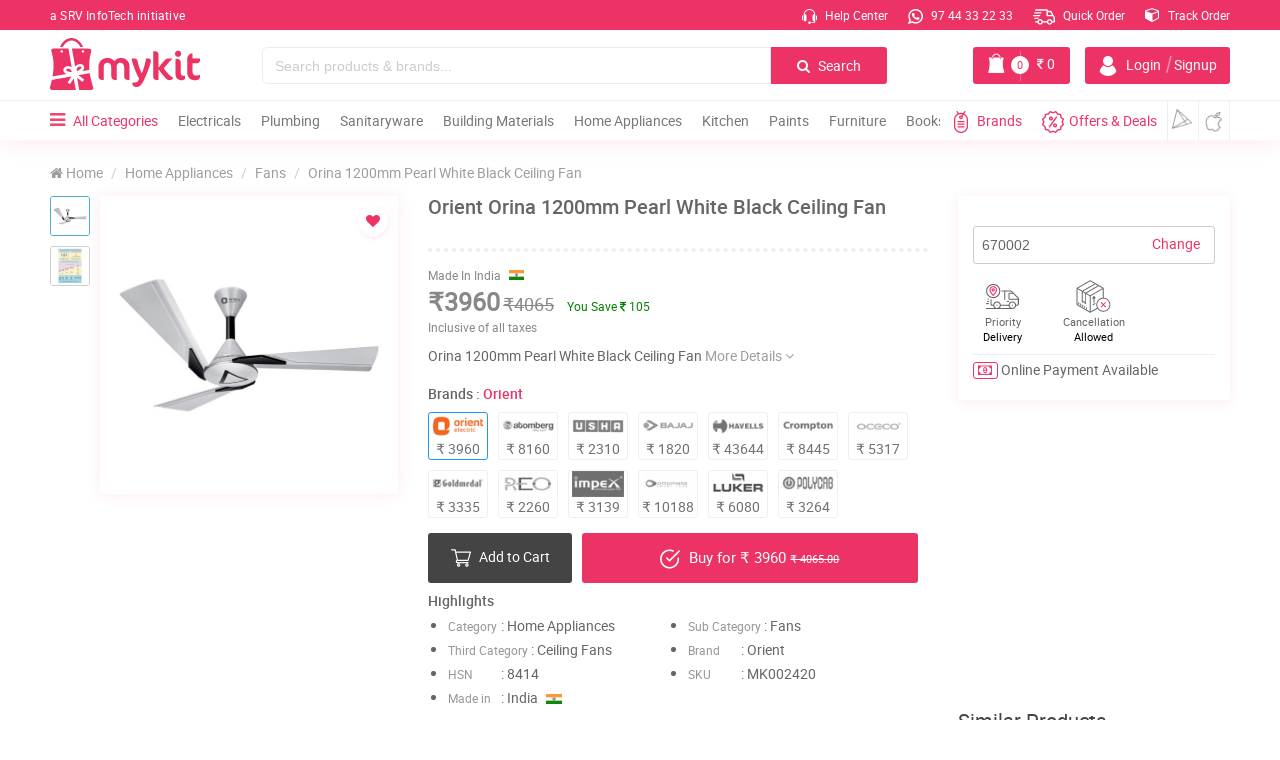

--- FILE ---
content_type: text/html;charset=UTF-8
request_url: https://mykit.in/orient-orina-1200mm-pearl-white-black-ceiling-fan
body_size: 25934
content:
<!DOCTYPE html>
<html lang="en">
<head>
  <meta charset="utf-8">
    <meta name="csrf-token" content="EAlTYMTthydlvCNa3nDeXAZCUsvN6bDhMTqWo80f">
    <meta name="viewport" content="width=device-width, initial-scale=1.0">
    <meta name="theme-color" content="#ed3365">
    <title>Orient Orina 1200mm Pearl White Black Ceiling Fan | mykit | Buy online | Buy Orient, Ceiling Fans online</title>
    <meta name="abstract" content="Buy Orient Orina 1200mm Pearl White Black Ceiling Fan online. Shop lowest price in kerala,india">
    <meta name="description" content="Buy Orient Orina 1200mm Pearl White Black Ceiling Fan online. Shop Ceiling Fans, Fans, Home Appliances at lowest price in kerala,india. Best Deals in Fans from Online Shopping Site mykit.in">
    <meta name="keywords" content="Orient, Orina 1200mm Pearl White Black Ceiling Fan, Orient Orina 1200mm Pearl White Black Ceiling Fan, Home Appliances, Fans, Ceiling Fans, Orient at lowest price, Home Appliances at lowest price, Fans at lowest price, Ceiling Fans at lowest price, Orient products in kannur, Home Appliances products in kannur, Orient Fans products in kannur, best deals on Orient, shop online in kannur, e commerce at kerala, mykit, mykit.in, mykit e-commerce, mykit e-commerce privat limited, Online Shopping site in India" />
    <meta name="author" content="myKit E-commerce Private Limited">
    <meta name='copyright' content='myKit E-commerce Private Limited' />
    <meta name="cache-control" content="no-cache" />
    <meta name="distribution" content="Global" />
    <meta name="document-distribution" content="Global" />
    <meta name="document-rating" content="General" />
    <meta name="document-rights" content="Public" />
    <meta name="document-state" content="static" />
    <meta name="publisher" content="myKit E-commerce Private Limited" />
    <meta name="rating" content="General" />
    <meta name="expires" content="never"/>
    <meta name="resource-type" content="General" />
    <meta name="Address" content="https://mykit.in" />
    <meta name="robots" content="INDEX,FOLLOW" />

    <!-- OG Tags Start -->  
    <meta property="og:title" content="Orient Orina 1200mm Pearl White Black Ceiling Fan | mykit | Buy online | Buy Orient, Ceiling Fans online">
    <meta property="og:url" content="https://mykit.in/orient-orina-1200mm-pearl-white-black-ceiling-fan">
    <meta property="og:description" content="Buy Orient Orina 1200mm Pearl White Black Ceiling Fan online. Shop Ceiling Fans, Fans, Home Appliances at lowest price in kerala,india. Best Deals in Fans from Online Shopping Site mykit.in">
    <meta property="og:type" content="website">
    <meta property="og:image" content="https://mykit.in/crm/public/uploads/product_images_1000x1000/orina-1200-mm-pearl-white-black.jpg">
    <meta property="og:site_name" content="mykit">
    <meta property="og:street-address" content="Thalap">
    <meta property="og:locality" content="Kannur">
    <meta property="og:region" content="Kerala">
    <meta property="og:country-name" content="India">
    <meta property="og:email" content="info@mykit.in">
    <meta property="og:phone_number" content="9744332233">
	<meta name="google-site-verification" content="Sid7WVnDmuXdxt-Uo4uAiQomyRcrO4i_g1iKIlPz5cM" />
    
    
    <link rel="icon" href="https://mykit.in/public/img/logo/fav.png" sizes="32x32" type="image/png"> 

    <!-- CSS Stylesheets -->
    <link href="https://mykit.in/public/css/main.css?version=99" rel="stylesheet" type="text/css">
    <link href="https://mykit.in/public/css/mystyle.css?version=181" rel="stylesheet" type="text/css">
    <link href="https://mykit.in/public/css/swiper.min.css" rel="stylesheet" type="text/css">
       
    

    <link rel="preload" href="https://mykit.in/public/fonts/fontawesome-webfont.woff2?v=4.7.0" as="font" type="font/woff2" crossorigin>
    <link rel="preload" href="https://mykit.in/public/fonts/roboto/roboto-medium-webfont.woff2" as="font" type="font/woff2" crossorigin>
    <link rel="preload" href="https://mykit.in/public/fonts/roboto/roboto-regular-webfont.woff2" as="font" type="font/woff2" crossorigin>
    

 
<!-- Google Tag Manager -->
<script>(function(w,d,s,l,i){w[l]=w[l]||[];w[l].push({'gtm.start':
new Date().getTime(),event:'gtm.js'});var f=d.getElementsByTagName(s)[0],
j=d.createElement(s),dl=l!='dataLayer'?'&l='+l:'';j.async=true;j.src=
'https://www.googletagmanager.com/gtm.js?id='+i+dl;f.parentNode.insertBefore(j,f);
})(window,document,'script','dataLayer','GTM-KM5PD9F');</script>
<!-- End Google Tag Manager -->



 



<script data-ad-client="ca-pub-2599846509394195" async src="https://pagead2.googlesyndication.com/pagead/js/adsbygoogle.js"></script>	
<script type="application/ld+json">
    {
      "@context": "https://schema.org",
      "@type": "Organization",
      "url": "https://mykit.in/",
      "logo": "https://mykit.in/public/img/logo/mykit-logo-112x112.png"
    }
</script>

  <link href="https://mykit.in/public/css/swiper.min.css" rel="stylesheet" type="text/css">
  <link href="https://mykit.in/public/css/xzoom.css?version5" rel="stylesheet" type="text/css">
  <style>
      .detailcount{display:none;}
      .detailcount .qnty{position: unset;}
      .detailcount .dec, 
      .detailcount .inc{height: 50px;line-height: 50px;width: 30%;text-align:center;}
      .detailcount .num{height: 48px;width:32%;}
      
      .alreadypro .addcart{display:none !important;}
      .alreadypro .detailcount{display:block !important;}
      
      .yousave{background: #3f8654;color: #fff;padding: 1px 6px;border-radius: 4px;font-size: 11px;}
    
      .xzoom-lens{position:fixed !important;left:33% !important;right:10px !important; bottom:10px !important; top:10px !important;width:auto !important;height:auto !important;z-index:100000;background-color:#fff;border:none !important;box-shadow: 0px 0px 10px 0px #0000004f;}
      @media(max-width:992px)
      {
          .xzoom-lens{display:none !important;}
      }

  </style>
</head>

<body>

  <!-- ================HEADER==================== -->

  <!-- Google Tag Manager (noscript) -->
<noscript><iframe src="https://www.googletagmanager.com/ns.html?id=GTM-KM5PD9F"
height="0" width="0" style="display:none;visibility:hidden"></iframe></noscript>
<!-- End Google Tag Manager (noscript) -->


	<div class="loadcon">
	<div class="middle">
        <div class="bar bar1"></div>
        <div class="bar bar2"></div>
        <div class="bar bar3"></div>
        <div class="bar bar4"></div>
        <div class="bar bar5"></div>
    </div>
	</div>

	<header class="header" id="header">
	
		<div class="container-fluid top-head cmpad" id="topnav">
		
			<a href="https://srvinfotech.com/" class="caption" target="_blank">a SRV InfoTech initiative</a>

			<div class="list-con pull-right">
				<ul class="list-top">
					<li><a href="https://mykit.in/help"><img src="https://mykit.in/public/img/loading.svg" data-src="https://mykit.in/public/img/icons/call.svg" class="loadimg icon" alt> Help Center</a></li>

					<li class="li2"><a href="https://api.whatsapp.com/send?phone=919744332233&text=Hello%21%20I%20would%20like%20to%20buy%20%20from%20mykit&source=&data=" target="_blank"><img src="https://mykit.in/public/img/loading.svg" data-src="https://mykit.in/public/img/icons/whatsappw.svg" class="loadimg icon" alt> 97 44 33 22 33</a></li>
										<li class="li2"><a href="https://mykit.in/quickorder"><img src="https://mykit.in/public/img/loading.svg" data-src="https://mykit.in/public/img/icons/delivery.svg" class="loadimg order" alt> Quick Order</a></li>
					<li class="li2"><a href="https://mykit.in/track-order"><!-- <img src="https://mykit.in/public/img/loading.svg" data-src="https://mykit.in/public/img/icons/track.svg" class="loadimg icon" alt> --><span class="fa fa-cube"></span> Track Order</a></li>

					
				
				</ul>
			</div>

		</div><!-- container-fluid top-head  -->


		<div class="container-fluid middle-head cmpad" id="midnav">

																																						

			<div class="col-xs-2">
				<div class="row">
					<a class="logoli" href="https://mykit.in">
					<img src="https://mykit.in/public/img/loading.svg" data-src="https://mykit.in/public/img/logo/logo.svg" class="loadimg logo" alt>
					</a>
				</div><!-- row -->

					<img src="https://mykit.in/public/img/loading.svg" data-src="https://mykit.in/public/img/logo/logoscroll.svg" class="logosc loadimg" alt="myKit.in">
			</div><!-- col-xs-2 -->

			<div class="col-sm-10 col-xs-8 mid-right">
				<div class="row">
					<div class="col-md-8 col-xs-9">
						<div class="input-group search search-dsk">
					      <input type="text" class="form-control searchinputs" placeholder="Search products & brands..." id="searchInputBox">
					      <span class="input-group-btn">
					        <button id="topheaderSearchButton"  class="btn btn-search" type="button"><span class="fa fa-search"></span> Search</button>
					      </span>
							
						  <!--auto search-->
					      <span class="fa fa-times-circle closeauto"></span>
					      <div class="autosearch">
					          <i class="fa fa-caret-up arrotop" aria-hidden="true"></i>
					          <div class="autoresult">
					              
					          </div>
					      </div>
					      <!--auto search-->
							
					  </div>
					</div><!-- col-xs-8 -->

				

					<div class="col-md-4 col-sm-3 col-xs-10 mybtngroup">
						<div class="row">

														<button class="btn btn-account" data-toggle="modal" data-target="#accMod">
								<img src="https://mykit.in/public/img/loading.svg" data-src="https://mykit.in/public/img/icons/user.svg" class="loadimg" alt><span class="name"> Login<i>|</i>Signup</span>
							</button>
							

							<a href="https://mykit.in/cart" class="btn btn-cart">
							    <img src="https://mykit.in/public/img/loading.svg" data-src="https://mykit.in/public/img/icons/kit1.png" class="loadimg" alt>
								

								<div class="cart-item">0</div>
								<div class="cart-line"></div>
								<span class="cost">
								<span class="fa fa-inr"></span> <span class="price cartprice">0</span>
								</span>
							</a>

						</div>
					</div><!-- col-xs-4 -->



				</div><!-- row -->
			</div><!-- col-xs-10 pull-right -->


			<div class="container-fluid resp-srch sm-show">
				<div class="row">
				<div class="input-group search search-mob">
					<input type="text" class="form-control" placeholder="Search products & brands..." id="searchInputBoxmob">
					<span class="input-group-btn">
					<button id="topheaderSearchButtonmob" class="btn btn-search" type="button"><span class="fa fa-search"></span> Search</button>
					</span>
				</div>
			</div>
			</div><!-- col-md-12 -->



		</div><!-- container-fluid middle-head cmpad -->

		<div class="header_resp">
	
		<div class="cd-dropdown-wrapper">
			<a class="cd-dropdown-trigger" href="#0"><span class="fa fa-bars"></span></a>
			<nav class="cd-dropdown">
				<span class="closebarz"></span>

				<a href="#0" class="cd-close"></a>
				<ul class="cd-dropdown-content">
				    <!--  for res menu open signin - signup depend on click -->
    				<input type="hidden" class="forcesignup" data-toggle="modal" data-target="#accMod">
    				<input type="hidden" class="forcesignupopen" onclick="openMyacc(event, 'Signup')">
    				<input type="hidden" class="forcesignin" data-toggle="modal" data-target="#accMod">
    				<input type="hidden" class="forcesiginpopen" onclick="openMyacc(event, 'Login')">
    				<!--  for res menu open signin - signup depend on click -->

				<li class="hdtop">
					<div class="menuadmin">
					<span class="upic"><img height="auto" width="auto" class="loadimg" src="https://mykit.in/public/img/loading.svg" data-src="https://mykit.in/public/img/icons/user.png" alt></span>
					
                                                
					<div class="menu-user">
						<span class="uname">Hi, Guest</span>
						<span class="welmsg">Welcome to myKit</span>
					</div><!-- menu-user -->
					</div>				
				</li>

				<li class="accbtns">
												<button class="signinme">Sign In</button>
							<button class="signupme">Sign Up</button>
											</li>

				<li class="accdet">
                                        <a href="brands" class="text-center"><span><i class="fa fa fa-th-large"></i> Brands - </span> <span style='font-size:12px;color:#ed3365'>Premium/Category/All Brands</span></a>
                    					
				</li>

				
					<li class="menu-acc">
						<a href="/" class="col-xs-3">
							<span class="fa fa-home"></span>
							<p>Home</p>
						</a>
						<a href="cart" class="col-xs-3">
							<span class="fa fa-shopping-cart"></span>
							<p>Cart</p>
						</a>
						<a href="quickorder" class="col-xs-3">
							<span class="fa fa-truck"></span>
							<p>Quick Order</p>
						</a>
						<a href="https://mykit.in/track-order" class="col-xs-3">
							<span class="fa fa-truck"></span>
							<p>Track Order</p>
						</a>
					</li>



				<li class="addrec">
					<a href="https://mykit.in/deals"><span class="fa fa-star"></span> Deals <i class="fa fa-long-arrow-right"></i></a>
				</li>


									<li class="has-children">
						<a href="#"><img src="https://mykit.in/public/img/loading.svg" data-src="https://mykit.in/crm/public/uploads/category_images/a6QUiWMDIJE6AOp9.svg" class="img-menu" alt="Electricals" title="Electricals"> Electricals</a>

						<ul class="cd-secondary-dropdown is-hidden">
							<li class="go-back"><a href="#0">Menu</a></li>		

							
															<li><a href="https://mykit.in/cablesandwires"><img src="https://mykit.in/public/img/loading.svg" data-src="https://mykit.in/crm/public/uploads/subcategory_images/ywZI9Hk9l12g8FR0.svg" class="img-menu img-responsive" alt="Cables & Wires" title="Cables & Wires"> Cables & Wires</a></li>
																<li><a href="https://mykit.in/switchessocketsandplug"><img src="https://mykit.in/public/img/loading.svg" data-src="https://mykit.in/crm/public/uploads/subcategory_images/qNXvDDmg421I1E5i.svg" class="img-menu img-responsive" alt="Switches , Sockets & Plugs" title="Switches , Sockets & Plugs"> Switches , Sockets & Plugs</a></li>
																<li><a href="https://mykit.in/lampsandlighting"><img src="https://mykit.in/public/img/loading.svg" data-src="https://mykit.in/crm/public/uploads/subcategory_images/tPMvQPYyIQoNuCTf.svg" class="img-menu img-responsive" alt="Lamps & Lighting" title="Lamps & Lighting"> Lamps & Lighting</a></li>
																<li><a href="https://mykit.in/doorbell"><img src="https://mykit.in/public/img/loading.svg" data-src="https://mykit.in/crm/public/uploads/subcategory_images/NQPsWKw6jJhnuE6S.svg" class="img-menu img-responsive" alt="Door Bell" title="Door Bell"> Door Bell</a></li>
																<li><a href="https://mykit.in/adaptors"><img src="https://mykit.in/public/img/loading.svg" data-src="https://mykit.in/crm/public/uploads/subcategory_images/EUSzkHh0PRK1e0tH.svg" class="img-menu img-responsive" alt="Adaptors" title="Adaptors"> Adaptors</a></li>
																<li><a href="https://mykit.in/switchgear"><img src="https://mykit.in/public/img/loading.svg" data-src="https://mykit.in/crm/public/uploads/subcategory_images/nGbF5anxHW6v5l6Y.svg" class="img-menu img-responsive" alt="Switchgear" title="Switchgear"> Switchgear</a></li>
																<li><a href="https://mykit.in/distribuitionboards"><img src="https://mykit.in/public/img/loading.svg" data-src="https://mykit.in/crm/public/uploads/subcategory_images/HRvNh6sakJw4ZZBF.svg" class="img-menu img-responsive" alt="Distribuition Boards" title="Distribuition Boards"> Distribuition Boards</a></li>
																<li><a href="https://mykit.in/platesandboxes"><img src="https://mykit.in/public/img/loading.svg" data-src="https://mykit.in/crm/public/uploads/subcategory_images/eVyFEq7J5JMRohwG.svg" class="img-menu img-responsive" alt="Plates & Boxes" title="Plates & Boxes"> Plates & Boxes</a></li>
																<li><a href="https://mykit.in/conduitandfitting"><img src="https://mykit.in/public/img/loading.svg" data-src="https://mykit.in/crm/public/uploads/subcategory_images" class="img-menu img-responsive" alt="Conduits & Fittings" title="Conduits & Fittings"> Conduits & Fittings</a></li>
																<li><a href="https://mykit.in/meterbox"><img src="https://mykit.in/public/img/loading.svg" data-src="https://mykit.in/crm/public/uploads/subcategory_images/MeterBox.svg" class="img-menu img-responsive" alt="Meter Box" title="Meter Box"> Meter Box</a></li>
																<li><a href="https://mykit.in/accessories"><img src="https://mykit.in/public/img/loading.svg" data-src="https://mykit.in/crm/public/uploads/subcategory_images/Accessorie.svg" class="img-menu img-responsive" alt="Accessories" title="Accessories"> Accessories</a></li>
								
						</ul> <!-- .cd-secondary-dropdown -->
					</li> <!-- .has-children -->

										<li class="has-children">
						<a href="#"><img src="https://mykit.in/public/img/loading.svg" data-src="https://mykit.in/crm/public/uploads/category_images/zO4GBolgKPoB1JvT.svg" class="img-menu" alt="Plumbing" title="Plumbing"> Plumbing</a>

						<ul class="cd-secondary-dropdown is-hidden">
							<li class="go-back"><a href="#0">Menu</a></li>		

							
															<li><a href="https://mykit.in/pumps"><img src="https://mykit.in/public/img/loading.svg" data-src="https://mykit.in/crm/public/uploads/subcategory_images/2OkvkLxNRSPTO9X4.svg" class="img-menu img-responsive" alt="Pumps" title="Pumps"> Pumps</a></li>
																<li><a href="https://mykit.in/pvccpvcandupvcfittings"><img src="https://mykit.in/public/img/loading.svg" data-src="https://mykit.in/crm/public/uploads/subcategory_images/tQQhtFrRZ0CVD2Wx.svg" class="img-menu img-responsive" alt="PVC , CPVC & UPVC Fittings" title="PVC , CPVC & UPVC Fittings"> PVC , CPVC & UPVC Fittings</a></li>
																<li><a href="https://mykit.in/bathroomfixtures"><img src="https://mykit.in/public/img/loading.svg" data-src="https://mykit.in/crm/public/uploads/subcategory_images/57JF2ygKU6dDyr52.svg" class="img-menu img-responsive" alt="Bathroom Fixtures" title="Bathroom Fixtures"> Bathroom Fixtures</a></li>
																<li><a href="https://mykit.in/showers"><img src="https://mykit.in/public/img/loading.svg" data-src="https://mykit.in/crm/public/uploads/subcategory_images/jkBA3ZJ0oHdRMQWu.svg" class="img-menu img-responsive" alt="Showers" title="Showers"> Showers</a></li>
																<li><a href="https://mykit.in/pipes"><img src="https://mykit.in/public/img/loading.svg" data-src="https://mykit.in/crm/public/uploads/subcategory_images/ae0BTH8W6AtUVNeb.svg" class="img-menu img-responsive" alt="Pipes" title="Pipes"> Pipes</a></li>
																<li><a href="https://mykit.in/tapsandfaucets"><img src="https://mykit.in/public/img/loading.svg" data-src="https://mykit.in/crm/public/uploads/subcategory_images/U8q7Tqtnrqby9xk1.svg" class="img-menu img-responsive" alt="Taps & Faucets" title="Taps & Faucets"> Taps & Faucets</a></li>
																<li><a href="https://mykit.in/hoses"><img src="https://mykit.in/public/img/loading.svg" data-src="https://mykit.in/crm/public/uploads/subcategory_images/M1fynf23XHGVghd8.svg" class="img-menu img-responsive" alt="Hoses" title="Hoses"> Hoses</a></li>
																<li><a href="https://mykit.in/solvents"><img src="https://mykit.in/public/img/loading.svg" data-src="https://mykit.in/crm/public/uploads/subcategory_images/SIFyNI9t27NI8ERx.svg" class="img-menu img-responsive" alt="Solvents" title="Solvents"> Solvents</a></li>
																<li><a href="https://mykit.in/rainwaterharvester"><img src="https://mykit.in/public/img/loading.svg" data-src="https://mykit.in/crm/public/uploads/subcategory_images/RsTYcL3J2Aag6XB5.svg" class="img-menu img-responsive" alt="Rain Water Harvester" title="Rain Water Harvester"> Rain Water Harvester</a></li>
																<li><a href="https://mykit.in/watertank"><img src="https://mykit.in/public/img/loading.svg" data-src="https://mykit.in/crm/public/uploads/subcategory_images/6Ra5e7G5zwMjdJLn.svg" class="img-menu img-responsive" alt="Water Tank" title="Water Tank"> Water Tank</a></li>
								
						</ul> <!-- .cd-secondary-dropdown -->
					</li> <!-- .has-children -->

										<li class="has-children">
						<a href="#"><img src="https://mykit.in/public/img/loading.svg" data-src="https://mykit.in/crm/public/uploads/category_images/Bj6QXLx91XjurMrv.svg" class="img-menu" alt="Sanitaryware" title="Sanitaryware"> Sanitaryware</a>

						<ul class="cd-secondary-dropdown is-hidden">
							<li class="go-back"><a href="#0">Menu</a></li>		

							
															<li><a href="https://mykit.in/waterclosetewc"><img src="https://mykit.in/public/img/loading.svg" data-src="https://mykit.in/crm/public/uploads/subcategory_images/1szI4qfSB4rVlbBj.svg" class="img-menu img-responsive" alt="Water Closet , EWCs" title="Water Closet , EWCs"> Water Closet , EWCs</a></li>
																<li><a href="https://mykit.in/washbasin"><img src="https://mykit.in/public/img/loading.svg" data-src="https://mykit.in/crm/public/uploads/subcategory_images/wsRzN7WLoP2SmRoF.svg" class="img-menu img-responsive" alt="Wash Basin" title="Wash Basin"> Wash Basin</a></li>
																<li><a href="https://mykit.in/accessoriesandfittings"><img src="https://mykit.in/public/img/loading.svg" data-src="https://mykit.in/crm/public/uploads/subcategory_images/fqU4Hwq4KuIs9SK2.svg" class="img-menu img-responsive" alt="Accessories & Fittings" title="Accessories & Fittings"> Accessories & Fittings</a></li>
																<li><a href="https://mykit.in/urinals"><img src="https://mykit.in/public/img/loading.svg" data-src="https://mykit.in/crm/public/uploads/subcategory_images/vZ68LtBjGY3FSzuX.svg" class="img-menu img-responsive" alt="Urinals" title="Urinals"> Urinals</a></li>
																<li><a href="https://mykit.in/cisterns"><img src="https://mykit.in/public/img/loading.svg" data-src="https://mykit.in/crm/public/uploads/subcategory_images/HImXvgsrLQ0cnT5m.svg" class="img-menu img-responsive" alt="Cisterns" title="Cisterns"> Cisterns</a></li>
																<li><a href="https://mykit.in/seatcover"><img src="https://mykit.in/public/img/loading.svg" data-src="https://mykit.in/crm/public/uploads/subcategory_images/h1ymkj0eTvovHp85.svg" class="img-menu img-responsive" alt="Seat Cover" title="Seat Cover"> Seat Cover</a></li>
																<li><a href="https://mykit.in/bathtubs"><img src="https://mykit.in/public/img/loading.svg" data-src="https://mykit.in/crm/public/uploads/subcategory_images/3M7g3QS2EV933v5h.svg" class="img-menu img-responsive" alt="Bath Tubs" title="Bath Tubs"> Bath Tubs</a></li>
								
						</ul> <!-- .cd-secondary-dropdown -->
					</li> <!-- .has-children -->

										<li class="has-children">
						<a href="#"><img src="https://mykit.in/public/img/loading.svg" data-src="https://mykit.in/crm/public/uploads/category_images/yMSVbeAP8C0vvp0L.svg" class="img-menu" alt="Building Materials" title="Building Materials"> Building Materials</a>

						<ul class="cd-secondary-dropdown is-hidden">
							<li class="go-back"><a href="#0">Menu</a></li>		

							
															<li><a href="https://mykit.in/cement"><img src="https://mykit.in/public/img/loading.svg" data-src="https://mykit.in/crm/public/uploads/subcategory_images/88SW58BrrTpiq6a7.svg" class="img-menu img-responsive" alt="Cement" title="Cement"> Cement</a></li>
																<li><a href="https://mykit.in/sandandjelly"><img src="https://mykit.in/public/img/loading.svg" data-src="https://mykit.in/crm/public/uploads/subcategory_images/bUG6qOgmJT8GDBuG.svg" class="img-menu img-responsive" alt="Sand & Jelly" title="Sand & Jelly"> Sand & Jelly</a></li>
																<li><a href="https://mykit.in/steelandtmt"><img src="https://mykit.in/public/img/loading.svg" data-src="https://mykit.in/crm/public/uploads/subcategory_images/ITnf0TmuITFBAiLM.svg" class="img-menu img-responsive" alt="Steel & TMT" title="Steel & TMT"> Steel & TMT</a></li>
																<li><a href="https://mykit.in/wood"><img src="https://mykit.in/public/img/loading.svg" data-src="https://mykit.in/crm/public/uploads/subcategory_images/OC6BK4yBUdBalSbt.svg" class="img-menu img-responsive" alt="Wood" title="Wood"> Wood</a></li>
																<li><a href="https://mykit.in/bricksandblocks"><img src="https://mykit.in/public/img/loading.svg" data-src="https://mykit.in/crm/public/uploads/subcategory_images/8ZGV4vKyS4z4uDSQ.svg" class="img-menu img-responsive" alt="Bricks & Blocks" title="Bricks & Blocks"> Bricks & Blocks</a></li>
																<li><a href="https://mykit.in/stones"><img src="https://mykit.in/public/img/loading.svg" data-src="https://mykit.in/crm/public/uploads/subcategory_images/P4BtDTIw2n7egS6E.svg" class="img-menu img-responsive" alt="Stones" title="Stones"> Stones</a></li>
																<li><a href="https://mykit.in/roofingsheets"><img src="https://mykit.in/public/img/loading.svg" data-src="https://mykit.in/crm/public/uploads/subcategory_images/4a0LQaClgHhWFXkY.svg" class="img-menu img-responsive" alt="Roofing Sheets" title="Roofing Sheets"> Roofing Sheets</a></li>
																<li><a href="https://mykit.in/tiles"><img src="https://mykit.in/public/img/loading.svg" data-src="https://mykit.in/crm/public/uploads/subcategory_images/taOHQW6KadI8PjuA.svg" class="img-menu img-responsive" alt="Tiles" title="Tiles"> Tiles</a></li>
								
						</ul> <!-- .cd-secondary-dropdown -->
					</li> <!-- .has-children -->

										<li class="has-children">
						<a href="#"><img src="https://mykit.in/public/img/loading.svg" data-src="https://mykit.in/crm/public/uploads/category_images/BbJnu6WaAjklUpTf.svg" class="img-menu" alt="Home Appliances" title="Home Appliances"> Home Appliances</a>

						<ul class="cd-secondary-dropdown is-hidden">
							<li class="go-back"><a href="#0">Menu</a></li>		

							
															<li><a href="https://mykit.in/fans"><img src="https://mykit.in/public/img/loading.svg" data-src="https://mykit.in/crm/public/uploads/subcategory_images/9yxgmuEBwZ6cd9m7.svg" class="img-menu img-responsive" alt="Fans" title="Fans"> Fans</a></li>
																<li><a href="https://mykit.in/airconditioner"><img src="https://mykit.in/public/img/loading.svg" data-src="https://mykit.in/crm/public/uploads/subcategory_images/LC5ZgHuq2PEGBTfU.svg" class="img-menu img-responsive" alt="Air Conditioner" title="Air Conditioner"> Air Conditioner</a></li>
																<li><a href="https://mykit.in/aircoolers"><img src="https://mykit.in/public/img/loading.svg" data-src="https://mykit.in/crm/public/uploads/subcategory_images/UE3nDrtDnvYIzaGb.svg" class="img-menu img-responsive" alt="Air Coolers" title="Air Coolers"> Air Coolers</a></li>
																<li><a href="https://mykit.in/airpurifier"><img src="https://mykit.in/public/img/loading.svg" data-src="https://mykit.in/crm/public/uploads/subcategory_images/rYafJatiPbKw4nBF.svg" class="img-menu img-responsive" alt="Air Purifier" title="Air Purifier"> Air Purifier</a></li>
																<li><a href="https://mykit.in/waterheater"><img src="https://mykit.in/public/img/loading.svg" data-src="https://mykit.in/crm/public/uploads/subcategory_images/PSvDe2GAPkrDFmSg.svg" class="img-menu img-responsive" alt="Water Heater" title="Water Heater"> Water Heater</a></li>
																<li><a href="https://mykit.in/waterpurifier"><img src="https://mykit.in/public/img/loading.svg" data-src="https://mykit.in/crm/public/uploads/subcategory_images/tm2bQR8L0yjzKRXU.svg" class="img-menu img-responsive" alt="Water Purifier" title="Water Purifier"> Water Purifier</a></li>
																<li><a href="https://mykit.in/washingmachine"><img src="https://mykit.in/public/img/loading.svg" data-src="https://mykit.in/crm/public/uploads/subcategory_images/cBUVIlvr4zyxQ9Dy.svg" class="img-menu img-responsive" alt="Washing Machine" title="Washing Machine"> Washing Machine</a></li>
																<li><a href="https://mykit.in/personalgrooming"><img src="https://mykit.in/public/img/loading.svg" data-src="https://mykit.in/crm/public/uploads/subcategory_images/9MfJ7wbExznrp6x7.svg" class="img-menu img-responsive" alt="Personal Grooming" title="Personal Grooming"> Personal Grooming</a></li>
																<li><a href="https://mykit.in/iron"><img src="https://mykit.in/public/img/loading.svg" data-src="https://mykit.in/crm/public/uploads/subcategory_images/30YfWeoAoSOP3MlC.svg" class="img-menu img-responsive" alt="Iron" title="Iron"> Iron</a></li>
																<li><a href="https://mykit.in/floorcare"><img src="https://mykit.in/public/img/loading.svg" data-src="https://mykit.in/crm/public/uploads/subcategory_images/XyNglohS73j5apdQ.svg" class="img-menu img-responsive" alt="Floor Care" title="Floor Care"> Floor Care</a></li>
																<li><a href="https://mykit.in/television"><img src="https://mykit.in/public/img/loading.svg" data-src="https://mykit.in/crm/public/uploads/subcategory_images/television.svg" class="img-menu img-responsive" alt="Television" title="Television"> Television</a></li>
																<li><a href="https://mykit.in/roomheater"><img src="https://mykit.in/public/img/loading.svg" data-src="https://mykit.in/crm/public/uploads/subcategory_images/RoomHeater.svg" class="img-menu img-responsive" alt="Room Heater" title="Room Heater"> Room Heater</a></li>
								
						</ul> <!-- .cd-secondary-dropdown -->
					</li> <!-- .has-children -->

										<li class="has-children">
						<a href="#"><img src="https://mykit.in/public/img/loading.svg" data-src="https://mykit.in/crm/public/uploads/category_images/kitchenappliances.svg" class="img-menu" alt="Kitchen" title="Kitchen"> Kitchen</a>

						<ul class="cd-secondary-dropdown is-hidden">
							<li class="go-back"><a href="#0">Menu</a></li>		

							
															<li><a href="https://mykit.in/cookware"><img src="https://mykit.in/public/img/loading.svg" data-src="https://mykit.in/crm/public/uploads/subcategory_images/FPLz7KhX5P6sA27d.svg" class="img-menu img-responsive" alt="Cookware" title="Cookware"> Cookware</a></li>
																<li><a href="https://mykit.in/chimneys"><img src="https://mykit.in/public/img/loading.svg" data-src="https://mykit.in/crm/public/uploads/subcategory_images/nMkvymKprKMpsRcl.svg" class="img-menu img-responsive" alt="Chimneys" title="Chimneys"> Chimneys</a></li>
																<li><a href="https://mykit.in/cooktops"><img src="https://mykit.in/public/img/loading.svg" data-src="https://mykit.in/crm/public/uploads/subcategory_images/3AVpG1RBkLdLlV1U.svg" class="img-menu img-responsive" alt="Cooktops" title="Cooktops"> Cooktops</a></li>
																<li><a href="https://mykit.in/hobs"><img src="https://mykit.in/public/img/loading.svg" data-src="https://mykit.in/crm/public/uploads/subcategory_images/DXkb7cCwpRUAGVBt.svg" class="img-menu img-responsive" alt="Hobs" title="Hobs"> Hobs</a></li>
																<li><a href="https://mykit.in/blendersorchoppers"><img src="https://mykit.in/public/img/loading.svg" data-src="https://mykit.in/crm/public/uploads/subcategory_images/Z9kSPTXXrwtnqc2i.svg" class="img-menu img-responsive" alt="Blenders , Choppers" title="Blenders , Choppers"> Blenders , Choppers</a></li>
																<li><a href="https://mykit.in/juicers"><img src="https://mykit.in/public/img/loading.svg" data-src="https://mykit.in/crm/public/uploads/subcategory_images/0itJXvA82PF3rjdZ.svg" class="img-menu img-responsive" alt="Juicers" title="Juicers"> Juicers</a></li>
																<li><a href="https://mykit.in/kettles"><img src="https://mykit.in/public/img/loading.svg" data-src="https://mykit.in/crm/public/uploads/subcategory_images/hXxI9A27o2Vg9xYJ.svg" class="img-menu img-responsive" alt="Kettles" title="Kettles"> Kettles</a></li>
																<li><a href="https://mykit.in/coffeemaker"><img src="https://mykit.in/public/img/loading.svg" data-src="https://mykit.in/crm/public/uploads/subcategory_images/YCcztAi5RlBSMtWw.svg" class="img-menu img-responsive" alt="Coffee Makers" title="Coffee Makers"> Coffee Makers</a></li>
																<li><a href="https://mykit.in/cookers"><img src="https://mykit.in/public/img/loading.svg" data-src="https://mykit.in/crm/public/uploads/subcategory_images/ILlOS51kV2L3DBIX.svg" class="img-menu img-responsive" alt="Cookers" title="Cookers"> Cookers</a></li>
																<li><a href="https://mykit.in/oven"><img src="https://mykit.in/public/img/loading.svg" data-src="https://mykit.in/crm/public/uploads/subcategory_images/B43mrH5p2UxfDUqW.svg" class="img-menu img-responsive" alt="Oven" title="Oven"> Oven</a></li>
																<li><a href="https://mykit.in/foodprocessors"><img src="https://mykit.in/public/img/loading.svg" data-src="https://mykit.in/crm/public/uploads/subcategory_images/kXemly1kxvWiOIWn.svg" class="img-menu img-responsive" alt="Food Processors" title="Food Processors"> Food Processors</a></li>
																<li><a href="https://mykit.in/gasstoves"><img src="https://mykit.in/public/img/loading.svg" data-src="https://mykit.in/crm/public/uploads/subcategory_images/0VFnYcywEsxoZKcl.svg" class="img-menu img-responsive" alt="Gas Stoves" title="Gas Stoves"> Gas Stoves</a></li>
																<li><a href="https://mykit.in/toasters"><img src="https://mykit.in/public/img/loading.svg" data-src="https://mykit.in/crm/public/uploads/subcategory_images/cXbrPZ7NdRbH6Zmq.svg" class="img-menu img-responsive" alt="Toasters" title="Toasters"> Toasters</a></li>
																<li><a href="https://mykit.in/grillers"><img src="https://mykit.in/public/img/loading.svg" data-src="https://mykit.in/crm/public/uploads/subcategory_images/xRDK9QnT1Twxt4ug.svg" class="img-menu img-responsive" alt="Grillers" title="Grillers"> Grillers</a></li>
																<li><a href="https://mykit.in/airfryers"><img src="https://mykit.in/public/img/loading.svg" data-src="https://mykit.in/crm/public/uploads/subcategory_images/oEGzmGW4WzCQrYFk.svg" class="img-menu img-responsive" alt="Air Fryers" title="Air Fryers"> Air Fryers</a></li>
																<li><a href="https://mykit.in/grinders"><img src="https://mykit.in/public/img/loading.svg" data-src="https://mykit.in/crm/public/uploads/subcategory_images/a0G2AOlLc03sltcD.svg" class="img-menu img-responsive" alt="Grinders" title="Grinders"> Grinders</a></li>
																<li><a href="https://mykit.in/kitchensink"><img src="https://mykit.in/public/img/loading.svg" data-src="https://mykit.in/crm/public/uploads/subcategory_images/KitchenSink.svg" class="img-menu img-responsive" alt="Kitchen Sink" title="Kitchen Sink"> Kitchen Sink</a></li>
								
						</ul> <!-- .cd-secondary-dropdown -->
					</li> <!-- .has-children -->

										<li class="has-children">
						<a href="#"><img src="https://mykit.in/public/img/loading.svg" data-src="https://mykit.in/crm/public/uploads/category_images/Paint.svg" class="img-menu" alt="Paints" title="Paints"> Paints</a>

						<ul class="cd-secondary-dropdown is-hidden">
							<li class="go-back"><a href="#0">Menu</a></li>		

							
															<li><a href="https://mykit.in/primer"><img src="https://mykit.in/public/img/loading.svg" data-src="https://mykit.in/crm/public/uploads/subcategory_images/InteriorTextures.svg" class="img-menu img-responsive" alt="Primer" title="Primer"> Primer</a></li>
																<li><a href="https://mykit.in/interior"><img src="https://mykit.in/public/img/loading.svg" data-src="https://mykit.in/crm/public/uploads/subcategory_images/interior-primer.svg" class="img-menu img-responsive" alt="Interior" title="Interior"> Interior</a></li>
																<li><a href="https://mykit.in/exterior"><img src="https://mykit.in/public/img/loading.svg" data-src="https://mykit.in/crm/public/uploads/subcategory_images/exterior primer.svg" class="img-menu img-responsive" alt="Exterior" title="Exterior"> Exterior</a></li>
																<li><a href="https://mykit.in/woodandmetal"><img src="https://mykit.in/public/img/loading.svg" data-src="https://mykit.in/crm/public/uploads/subcategory_images/WoodPaints.svg" class="img-menu img-responsive" alt="Wood & Metal" title="Wood & Metal"> Wood & Metal</a></li>
																<li><a href="https://mykit.in/tools"><img src="https://mykit.in/public/img/loading.svg" data-src="https://mykit.in/crm/public/uploads/subcategory_images/BrushesRollers.svg" class="img-menu img-responsive" alt="Tools" title="Tools"> Tools</a></li>
								
						</ul> <!-- .cd-secondary-dropdown -->
					</li> <!-- .has-children -->

										<li class="has-children">
						<a href="#"><img src="https://mykit.in/public/img/loading.svg" data-src="https://mykit.in/crm/public/uploads/category_images/W1GNXMKxGw7n8OkK.svg" class="img-menu" alt="Furniture" title="Furniture"> Furniture</a>

						<ul class="cd-secondary-dropdown is-hidden">
							<li class="go-back"><a href="#0">Menu</a></li>		

							
															<li><a href="https://mykit.in/beds"><img src="https://mykit.in/public/img/loading.svg" data-src="https://mykit.in/crm/public/uploads/subcategory_images/dC4fpQ9dOI22Rnxk.svg" class="img-menu img-responsive" alt="Beds" title="Beds"> Beds</a></li>
																<li><a href="https://mykit.in/chairs"><img src="https://mykit.in/public/img/loading.svg" data-src="https://mykit.in/crm/public/uploads/subcategory_images/EVXkAtlcfdWNizPr.svg" class="img-menu img-responsive" alt="Chairs" title="Chairs"> Chairs</a></li>
																<li><a href="https://mykit.in/seating"><img src="https://mykit.in/public/img/loading.svg" data-src="https://mykit.in/crm/public/uploads/subcategory_images/7yKFub262gKcPaAW.svg" class="img-menu img-responsive" alt="Seating" title="Seating"> Seating</a></li>
																<li><a href="https://mykit.in/sofas"><img src="https://mykit.in/public/img/loading.svg" data-src="https://mykit.in/crm/public/uploads/subcategory_images/wb2hNNUwqa3iMrbG.svg" class="img-menu img-responsive" alt="Sofas" title="Sofas"> Sofas</a></li>
																<li><a href="https://mykit.in/tablesanddesks"><img src="https://mykit.in/public/img/loading.svg" data-src="https://mykit.in/crm/public/uploads/subcategory_images/v2iVjJMuASLOepHF.svg" class="img-menu img-responsive" alt="Tables & Desks" title="Tables & Desks"> Tables & Desks</a></li>
																<li><a href="https://mykit.in/decor"><img src="https://mykit.in/public/img/loading.svg" data-src="https://mykit.in/crm/public/uploads/subcategory_images/ThytaHIGUnT0XJTs.svg" class="img-menu img-responsive" alt="Decor" title="Decor"> Decor</a></li>
																<li><a href="https://mykit.in/mattresses"><img src="https://mykit.in/public/img/loading.svg" data-src="https://mykit.in/crm/public/uploads/subcategory_images/rcO5GBdFef9bLclK.svg" class="img-menu img-responsive" alt="Mattresses" title="Mattresses"> Mattresses</a></li>
																<li><a href="https://mykit.in/modularfurniture"><img src="https://mykit.in/public/img/loading.svg" data-src="https://mykit.in/crm/public/uploads/subcategory_images/5QBqDS2foiSXBZ3N.svg" class="img-menu img-responsive" alt="Modular Furniture" title="Modular Furniture"> Modular Furniture</a></li>
																<li><a href="https://mykit.in/cabinetryandstorage"><img src="https://mykit.in/public/img/loading.svg" data-src="https://mykit.in/crm/public/uploads/subcategory_images/pgDor2QJW14O3yFF.svg" class="img-menu img-responsive" alt="Cabinetry & Storage" title="Cabinetry & Storage"> Cabinetry & Storage</a></li>
								
						</ul> <!-- .cd-secondary-dropdown -->
					</li> <!-- .has-children -->

										<li class="has-children">
						<a href="#"><img src="https://mykit.in/public/img/loading.svg" data-src="https://mykit.in/crm/public/uploads/category_images/Mz1eegZ56YIDmqRg.svg" class="img-menu" alt="Books" title="Books"> Books</a>

						<ul class="cd-secondary-dropdown is-hidden">
							<li class="go-back"><a href="#0">Menu</a></li>		

							
															<li><a href="https://mykit.in/Book"><img src="https://mykit.in/public/img/loading.svg" data-src="https://mykit.in/crm/public/uploads/subcategory_images" class="img-menu img-responsive" alt="Book" title="Book"> Book</a></li>
								
						</ul> <!-- .cd-secondary-dropdown -->
					</li> <!-- .has-children -->

					


				<li class="respfooter">
					
					<ul class="reach">
					<li class="head">Reach to Us</li>
				    <li class="data">
				    	<span class="value">97 44 33 22 33</span>
				    	<a href="tel:9744332233"><img src="https://mykit.in/public/img/loading.svg" data-src="https://mykit.in/public/img/icons/callmob.svg" class="loadimg" alt><span>Call</span></a>
				    	<a href="https://api.whatsapp.com/send?phone=919744332233&text=Hello%21%20I%20would%20like%20to%20buy%20%20from%20mykit&source=&data="><img src="https://mykit.in/public/img/loading.svg" data-src="https://mykit.in/public/img/icons/whatsapp.svg" class="loadimg" alt><span>Whatsapp</span></a>
				    </li>
				    <li class="data">
				    	<span class="value"><a href="/cdn-cgi/l/email-protection" class="__cf_email__" data-cfemail="ddb4b3bbb29db0a4b6b4a9f3b4b3">[email&#160;protected]</a></span>
				    	<a href="/cdn-cgi/l/email-protection#422b2c242d022f3b292b366c2b2c"><img src="https://mykit.in/public/img/loading.svg" data-src="https://mykit.in/public/img/icons/email.svg" class="loadimg" alt><span>Email</span></a>
				    </li>
				    <li class="link"><a href="help">Support Centre</a></li>
					</ul>

					<ul class="social">
					<li class="head">Follow Us</li>
					<li><a href="https://facebook.com/mykitcart" target="_blank"><span class="fa fa-facebook"></span></a></li>
			<li><a href="https://www.instagram.com/myfudcart" target="_blank"><span class="fa fa-instagram"></span></a></li>
			<li><a href="https://www.youtube.com/channel/UCXvXDjHP9EJZIRP4ohu4xkA" target="_blank"><span class="fa fa-youtube-play" target="_blank"></span></a></li>
			<li><a href="https://twitter.com/mykitcart" target="_blank"><span class="fa fa-twitter"></span></a></li>
			<li><a href="https://linkedin.com/company/mykitcart" target="_blank"><span class="fa fa-linkedin"></span></a></li>
			<li><a href="https://pinterest.com/mykitcart" target="_blank"><span class="fa fa-pinterest"></span></a></li>
			<li><a href="https://soundcloud.com/mykitcart" target="_blank"><span class="fa fa-soundcloud"></span></a></li>					</ul>

					<ul class="download">
					<li class="head">Download App</li>
				    <li class="apps">
				    	<a href="https://play.google.com/store/apps/details?id=in.mykit.www.mykit" title="Android App" class="download" target="_blank"><img src="https://mykit.in/public/img/loading.svg" data-src="https://mykit.in/public/img/icons/d_play.png" class="loadimg app" alt></a>
				    	<a href="https://apps.apple.com/tt/app/mykit/id1459244512" title="iOs App" class="download" target="_blank"><img src="https://mykit.in/public/img/loading.svg" data-src="https://mykit.in/public/img/icons/d_app.png" class="loadimg app" alt></a>
				    </li>
					</ul>

					<ul class="menu">
					<li><a href="https://mykit.in/about">About</a></li>
					<li><a href="https://mykit.in/contact">Contact</a></li>
					<li><a href="https://mykit.in/refundandcancellation">Cancellation & Refund</a></li>
					<li><a href="https://mykit.in/termsandcondition">Terms and Conditions</a></li>
					<li><a href="https://mykit.in/privacypolicy">Privacy Policy</a></li>
					<li><a href="https://mykit.in/campaign">Campaign</a></li>
					</ul>

					<ul class="rights">
					<li><p>&copy; 2020 myKit. All Rights Reserved</p></li>
					<li><p>Powered by <a href="http://srvinfotech.com/" target="_blank">SRV InfoTech</a></p></li>
					</ul>


				</li><!-- respfooter -->

				</ul> <!-- .cd-dropdown-content -->

			

			</nav> <!-- .cd-dropdown -->
		</div> <!-- .cd-dropdown-wrapper -->

	</div><!-- header_resp -->
		<div class="container-fluid bottom-head cmpad" id="bottomnav">
		<style>
    .thirdulmenu{float:left;display:inline-block;height:100vh;}
    .thirdulmenu:nth-child(even){background-color:#ed336505;}
    .thirdulmenu li{padding:0 10px;}
    .thirdulmenu .dropdown-header{padding-left: 10px;background: #ffffff;: #fff;border-bottom: 2px solid #ed336512;}
    .thirdulmenu .dropdown-header a{font-size: 11px;text-transform: uppercase;color:#ed3365;margin-bottom: 10px;display: block;}
    .mega-dropdown-menu{overflow-y:hidden;}
</style>
  <nav class="navbar navbar-default">
    <div class="navbar-header">
        <button class="navbar-toggle" type="button" data-toggle="collapse" data-target=".js-navbar-collapse">
            <span class="sr-only">Toggle navigation</span>
            <span class="icon-bar"></span>
            <span class="icon-bar"></span>
            <span class="icon-bar"></span>
        </button>
    </div>

    <div class="collapse navbar-collapse js-navbar-collapse">
        <ul class="nav navbar-nav">


            <li class="dropdownmenu mega-dropdown">
                <a href="#" class="dropdown-toggle allcat" data-toggle="dropdown"><span class="fa fa-bars"></span>All Categories</a>              
                <ul class="dropdown-menu mega-dropdown-menu" id="allcategorynav" data-allcategorynav="0">
                    
                  <!--get data by ajax when mouse over header, if data-allcategorynav==0-->

                </ul>               
            </li>







                 <li class="dropdownmenu mega-dropdown">
                <a href="https://mykit.in/electrical" class="dropdown-toggle">Electricals </a>              
                <ul class="dropdown-menu mega-dropdown-menu navigationmenus" data-cattitleimg="crm/public/uploads/category_images/kADwNiK146N81iGT.jpg"  data-catname="Electricals" data-navigationcat="1" data-caturl="electrical" id="desknavmenu1">
                    <!--load data using ajax here-->
                </ul>               
            </li>
                <li class="dropdownmenu mega-dropdown">
                <a href="https://mykit.in/plumbing" class="dropdown-toggle">Plumbing </a>              
                <ul class="dropdown-menu mega-dropdown-menu navigationmenus" data-cattitleimg="crm/public/uploads/category_images/QXWNQQ5vlK6I6GFs.jpg"  data-catname="Plumbing" data-navigationcat="2" data-caturl="plumbing" id="desknavmenu2">
                    <!--load data using ajax here-->
                </ul>               
            </li>
                <li class="dropdownmenu mega-dropdown">
                <a href="https://mykit.in/sanitaryware" class="dropdown-toggle">Sanitaryware </a>              
                <ul class="dropdown-menu mega-dropdown-menu navigationmenus" data-cattitleimg="crm/public/uploads/category_images/Hc02vO064wqxhSsW.jpg"  data-catname="Sanitaryware" data-navigationcat="3" data-caturl="sanitaryware" id="desknavmenu3">
                    <!--load data using ajax here-->
                </ul>               
            </li>
                <li class="dropdownmenu mega-dropdown">
                <a href="https://mykit.in/buildingmaterials" class="dropdown-toggle">Building Materials </a>              
                <ul class="dropdown-menu mega-dropdown-menu navigationmenus" data-cattitleimg="crm/public/uploads/category_images/8EnTiO25adOCsd1y.jpg"  data-catname="Building Materials" data-navigationcat="4" data-caturl="buildingmaterials" id="desknavmenu4">
                    <!--load data using ajax here-->
                </ul>               
            </li>
                <li class="dropdownmenu mega-dropdown">
                <a href="https://mykit.in/appliances" class="dropdown-toggle">Home Appliances </a>              
                <ul class="dropdown-menu mega-dropdown-menu navigationmenus" data-cattitleimg="crm/public/uploads/category_images/philips.png"  data-catname="Home Appliances" data-navigationcat="5" data-caturl="appliances" id="desknavmenu5">
                    <!--load data using ajax here-->
                </ul>               
            </li>
                <li class="dropdownmenu mega-dropdown">
                <a href="https://mykit.in/kitchen" class="dropdown-toggle">Kitchen </a>              
                <ul class="dropdown-menu mega-dropdown-menu navigationmenus" data-cattitleimg="crm/public/uploads/category_images/prestige.png"  data-catname="Kitchen" data-navigationcat="10" data-caturl="kitchen" id="desknavmenu10">
                    <!--load data using ajax here-->
                </ul>               
            </li>
                <li class="dropdownmenu mega-dropdown">
                <a href="https://mykit.in/paints" class="dropdown-toggle">Paints </a>              
                <ul class="dropdown-menu mega-dropdown-menu navigationmenus" data-cattitleimg="crm/public/uploads/category_images/paint.png"  data-catname="Paints" data-navigationcat="9" data-caturl="paints" id="desknavmenu9">
                    <!--load data using ajax here-->
                </ul>               
            </li>
                <li class="dropdownmenu mega-dropdown">
                <a href="https://mykit.in/furniture" class="dropdown-toggle">Furniture </a>              
                <ul class="dropdown-menu mega-dropdown-menu navigationmenus" data-cattitleimg="crm/public/uploads/category_images/6rEWN8oYVbaVsYjp.jpg"  data-catname="Furniture" data-navigationcat="6" data-caturl="furniture" id="desknavmenu6">
                    <!--load data using ajax here-->
                </ul>               
            </li>
                <li class="dropdownmenu mega-dropdown">
                <a href="https://mykit.in/books" class="dropdown-toggle">Books </a>              
                <ul class="dropdown-menu mega-dropdown-menu navigationmenus" data-cattitleimg="crm/public/uploads/category_images/"  data-catname="Books" data-navigationcat="12" data-caturl="books" id="desknavmenu12">
                    <!--load data using ajax here-->
                </ul>               
            </li>
              </ul>

       <ul class="nav navbar-nav navbar-right navmore">
            <li class="offer"><a href="https://mykit.in/brands"><img src="https://mykit.in/public/img/loading.svg" data-src="https://mykit.in/public/img/icons/brandicon.svg" class="loadimg offimg" alt>Brands</a></li>
            <li class="offer"><a href="https://mykit.in/deals"><img src="https://mykit.in/public/img/loading.svg" data-src="https://mykit.in/public/img/icons/offericon.svg" class="loadimg offimg" alt>Offers & Deals</a></li>

            <!--<li class="app"><a>Download App</a></li>-->
            <li class="app"><a href="https://play.google.com/store/apps/details?id=in.mykit.www.mykit" title="Android App" class="download" target="_blank"><img src="https://mykit.in/public/img/loading.svg" data-src="https://mykit.in/public/img/icons/google-play.svg" class="loadimg app" alt></a></li>
            <li class="app"><a href="https://apps.apple.com/tt/app/mykit/id1459244512" title="iOs App" class="download" target="_blank"><img src="https://mykit.in/public/img/loading.svg" data-src="https://mykit.in/public/img/icons/apple.svg" class="loadimg app" alt></a></li>
        </ul>

    </div><!-- /.nav-collapse -->
  </nav>
		</div><!-- container-fluid bottom-head  -->


	</header>


				 <!-- Modal -->
<div class="accMod modal fade" id="accMod" role="dialog">
  <div class="modal-dialog modal-lg">
    <div class="modal-content">
      <div class="modal-body">
     	
     	<button type="button" class="close" data-dismiss="modal">×</button>
     	
     	<div class="container-fluid">
     	<div class="row">
     		<div class="tab col-md-6">
		  <button class="tablinks" onclick="openMyacc(event, 'Login')" id="defaultAccount" style="display: none;">Log In</button>
		  <!-- <button class="tablinks">Sign Up</button> -->
		</div>

		<div class="clear-fix"></div>

		<div id="Login" class="tabcontent">
      	
      	<div class="col-md-6">
      		<div class="formbox login logindiv">
      		<h2 id="fhead">Login</h2>
      		<form id="loginform">

																								
				
      			<div class="container-fluid nopadd countryselect1">

      				<div class="selectcountrybox1">
										<img src="https://mykit.in/crm/public/uploads/flag/in.jpg" alt="default" class="cntrnow1">
					<i class="fa fa-caret-down caretarw1"></i>
					<input type="hidden" name="country"  class="countryz1" value="99">
      				</div>


                    
					<div class="countrybox1">						
						<ul class="countryboxul1" data-flagload="0">						
                            <!--load country from ajax-->
						</ul>
					</div>
												<input type="text" placeholder="Enter Email/Mobile number" name="userinput"  id="mobilenmbr1" onclick="flagboxhide()">
					<span style="color:red;font-size:12px;" id="warning"></span>
					
      			       
      			</div>


      			

				

      			<span class="fa fa-lock hideit"></span>
      			<i toggle="#password-field hideit" class="fa fa-fw fa-eye field-icon toggle-password"></i>
      			<input id="password-field" class="hideit" type="password" placeholder="Enter Password" name="userpassword">
      			<a class="forgot hideit" href="#"  id="fgtpsw">Forgot Passoword ?</a>
      			<label class="accontain hideit">
                <a class="forgot pull-left" href="#"  id="lwotp">&nbsp;<i class="fa fa-unlock-alt"></i> Login with OTP</a>
                </label>
                <p id="errorlogin"></p>
                <button type="button" class="btn accbtn" id="loginbtn">Login</button>
                <button type="button" class="btn accbtn" id="loginotpbtn">Next</button>
      			<button type="button" class="btn accbtn" id="loginotpbtnfgt">Next</button>
      			 <label class="accontain lwthcrd">
                <a class="forgot pull-left" href="#"  id="lwcred1">&nbsp;<i class="fa fa-unlock-alt"></i> Login with username & password</a>
                </label>
      		</form>

      		<p class="action">Dont have an account <span onclick="openMyacc(event, 'Signup')">Sign Up</span></p>
      		</div><!-- formbox -->

           <div class="formbox login loginotpdiv">
            <h2>Login with OTP</h2>
            <form id="loginOTPform">
                <br>
                <br>
                <span class="fa fa-lock"></span>
                <input type="number" placeholder="Enter Your OTP" id="userOTP"  name="userotp">
                 <span id="timerotp">03:00</span>
                <p id="errorotplogin"></p>
                <button type="button" class="btn accbtn" id="otplogin">Login</button>

                <label class="accontain">
                <a class="forgot" href="#"  id="lwcred">&nbsp;<i class="fa fa-unlock-alt"></i> Login with Credentials</a>
                </label>
            </form>

            <p class="action">Dont have an account <span onclick="openMyacc(event, 'Signup')">Sign Up</span></p>
            </div><!-- formbox -->


        <!-- when fgt psw -->
           <div class="formbox login loginotpdivforget">    
            <h2>Enter Your OTP</h2>
            <form id="loginOTPformforget">
                <br>
                <span class="fa fa-lock"></span>
                <input type="number" placeholder="Enter Your OTP" id="forgetuserOTP"  name="userotp">
                 <span id="timerotpforget">03:00</span>
                <p id="errorotploginfgt"></p>
                <button type="button" class="btn accbtn" id="otploginforget">Next</button>

            </form>

            <p class="action">Dont have an account <span onclick="openMyacc(event, 'Signup')">Sign Up</span></p>
            </div>
        <!-- when fgt psw -->


         <!-- fgt pswd box -->
           <div class="formbox login forgetpassowrd">
            <h2>Change Password</h2>
            <form id="passwordchanger">
                <br>
                <span class="fa fa-lock"></span>
                <input type="password" placeholder="Enter Password"   name="userpassword">
                <i class="fa fa-info-circle passreq" aria-hidden="true" data-toggle="tooltip" data-placement="left" title="Password Must be More Than 6 Characters"></i>
                <span class="fa fa-lock"></span>
                <input type="password" placeholder="Confirm Password"  name="userpassword1">
                <i class="fa fa-info-circle passreq" aria-hidden="true" data-toggle="tooltip" data-placement="left" title="Password Must be More Than 6 Characters"></i>
                <p id="errorpasschange"></p>
                <button type="button" class="btn accbtn" id="passchange">Change</button>
            </form>

            <p class="action">Dont have an account <span onclick="openMyacc(event, 'Signup')">Sign Up</span></p>
            </div>
        <!-- fgt pswd box -->





      	</div>

      	<div class="col-md-6 modbg">
			        	<div class="swiper-container modalslide loginslide">
		<div class="swiper-wrapper">
			
			<div class="swiper-slide">
				<div>
				<img src="https://mykit.in/public/img/loading.svg" data-src="https://mykit.in/public/img/icons/popup-icons-01.svg" class="loadimg" alt="myKit">
				<h4>Let's begin with myKit</h4>
				<p>myKit is a brand new venture for all your domestic needs. Let's start with us.</p>
				<a href="#" class="btn-mykit">Get Started</a>
				</div>
			</div><!-- swiper-slide -->

			<div class="swiper-slide">
				<div>
				<img src="https://mykit.in/public/img/loading.svg" data-src="https://mykit.in/public/img/icons/popup-icons-02.svg" class="loadimg" alt="myKit">
				<h4>Search</h4>
				<p>Browse, compare and choose the best product for you.</p>
				<a href="#" class="btn-mykit">Get Started</a>
				</div>
			</div><!-- swiper-slide -->

			<div class="swiper-slide">
				<div>
				<img src="https://mykit.in/public/img/loading.svg" data-src="https://mykit.in/public/img/icons/popup-icons-03.svg" class="loadimg" alt="myKit">
				<h4>Order</h4>
				<p>Through Whatsapp, Facebook, Mobile app, Website or e-centres like Akshaya</p>
				<a href="#" class="btn-mykit">Get Started</a>
				</div>
			</div><!-- swiper-slide -->

			<div class="swiper-slide">
				<div>
				<img src="https://mykit.in/public/img/loading.svg" data-src="https://mykit.in/public/img/icons/popup-icons-04.svg" class="loadimg" alt="myKit">
				<h4>Payment</h4>
				<p>Cash On Delivery, Credit/debit card & Paytm payments are available</p>
				<a href="#" class="btn-mykit">Get Started</a>
				</div>
			</div><!-- swiper-slide -->

			<div class="swiper-slide">
				<div>
				<img src="https://mykit.in/public/img/loading.svg" data-src="https://mykit.in/public/img/icons/popup-icons-05.svg" class="loadimg" alt="myKit">
				<h4>Delivery</h4>
				<p>On time Faster & Free delivery service</p>
				<a href="#" class="btn-mykit">Get Started</a>
				</div>
			</div><!-- swiper-slide -->

		</div><!-- swiper-wrapper -->


	</div><!-- swiper-container modalslide -->

	    <!-- Add Pagination -->
	    <div class="swiper-pagination modal-pagination"></div>
      	</div>

      	</div><!-- tabcontent -->

      	<div id="Signup" class="tabcontent">
      	
      	<div class="col-md-6">

      		<div class="formbox signdiv">
      		<h2>Signup</h2>
      		<form id="signupform">
      			<span class="fa fa-user"></span>
      			<input type="text" placeholder="Full name" name="signname">
      			<span class="fa fa-envelope"></span>
      			<input type="text" placeholder="Email id" name="signemail" id="sgnupemail" value="" required='required'>
      			<div class="container-fluid nopadd countryselect">

      				<div class="selectcountrybox">
					
					<img src="https://mykit.in/crm/public/uploads/flag/in.jpg" alt="default" class="cntrnow">
					<i class="fa fa-caret-down caretarw"></i>
					<input type="hidden" name="country"  class="countryz" value="99">
      				</div>


                    
					<div class="countrybox">						
						<ul class="countryboxul">						
                                <!--load country from ajax-->
						</ul>
					</div>

						
      			        <input type="number" placeholder="Mobile number" name="signmob" id="mobilenmbr" onclick="flagboxhide()">
      			</div>
      			<span class="fa fa-lock"></span>
      			<input type="password" placeholder="Password" name="signpsw1">
                <i class="fa fa-info-circle passreq" aria-hidden="true" data-toggle="tooltip" data-placement="left" title="Password Must be More Than 6 Characters"></i>
      			<span class="fa fa-lock"></span>
      			<input type="password" placeholder="Confirm Password" name="signpsw2">
                <i class="fa fa-info-circle passreq" aria-hidden="true" data-toggle="tooltip" data-placement="left" title="Password Must be More Than 6 Characters"></i>
      			<label class="accontain">
      			<input type="checkbox" value="agree" name="signagree"><span class="checkmark"></span>I Agree to <a class="pink" href="termsandcondition">Terms</a> and <a class="pink" href="privacypolicy">Privacy Policy</a></label>

      			<label class="accontain">
      			<input type="checkbox" value="Remember" name="signnews"><span class="checkmark"></span>Yes, I would like to receive News, Special Offers and Other Information about myKit.in</label>
                <p id="errorbox"></p>
      			<button type="button" class="btn accbtn" id="signuphere">Signup</button>
                
      		</form>
      		  <p class="action">Already have an account <span onclick="openMyacc(event, 'Login')">Sign In</span></p>
      		</div><!-- formbox -->


            <div class="formbox otpdiv">
                <br>
                <br>
                <h2>ENTER YOUR OTP</h2>
                <form id="setotp">
                <span class="fa fa-lock"></span>
                <input type="number" placeholder="Enter OTP"  id="otpvalue">
                <p id="errorotp"></p>
                <span id="timer">03:00</span>
                <button type="button" class="btn accbtn" id="checkotp">Next</button>
                </form>
                <p class="action">A One Time Passcode has been sent to your  <span style="color: #333;" class="otpmzg">Email ID</span></p>
            </div>


      	</div>

      	<div class="col-md-6 modbg">
				<div class="swiper-container modalslide signupslide">
		<div class="swiper-wrapper">
			
			<div class="swiper-slide">
				<div>
				<img src="https://mykit.in/public/img/loading.svg" data-src="https://mykit.in/public/img/icons/popup-icons-01.svg" class="loadimg" alt="myKit">
				<h4>Let's begin with myKit</h4>
				<p>myKit is a brand new venture for all your domestic needs. Let's start with us.</p>
				<a href="#" class="btn-mykit">Get Started</a>
				</div>
			</div><!-- swiper-slide -->

			<div class="swiper-slide">
				<div>
				<img src="https://mykit.in/public/img/loading.svg" data-src="https://mykit.in/public/img/icons/popup-icons-02.svg" class="loadimg" alt="myKit">
				<h4>Search</h4>
				<p>Browse, compare and choose the best product for you.</p>
				<a href="#" class="btn-mykit">Get Started</a>
				</div>
			</div><!-- swiper-slide -->

			<div class="swiper-slide">
				<div>
				<img src="https://mykit.in/public/img/loading.svg" data-src="https://mykit.in/public/img/icons/popup-icons-03.svg" class="loadimg" alt="myKit">
				<h4>Order</h4>
				<p>Through Whatsapp, Facebook, Mobile app, Website or e-centres like Akshaya</p>
				<a href="#" class="btn-mykit">Get Started</a>
				</div>
			</div><!-- swiper-slide -->

			<div class="swiper-slide">
				<div>
				<img src="https://mykit.in/public/img/loading.svg" data-src="https://mykit.in/public/img/icons/popup-icons-04.svg" class="loadimg" alt="myKit">
				<h4>Payment</h4>
				<p>Cash On Delivery, Credit/debit card & Paytm payments are available</p>
				<a href="#" class="btn-mykit">Get Started</a>
				</div>
			</div><!-- swiper-slide -->

			<div class="swiper-slide">
				<div>
				<img src="https://mykit.in/public/img/loading.svg" data-src="https://mykit.in/public/img/icons/popup-icons-05.svg" class="loadimg" alt="myKit">
				<h4>Delivery</h4>
				<p>On time Faster & Free delivery service</p>
				<a href="#" class="btn-mykit">Get Started</a>
				</div>
			</div><!-- swiper-slide -->

		</div><!-- swiper-wrapper -->


	</div><!-- swiper-container modalslide -->

	    <!-- Add Pagination -->
	    <div class="swiper-pagination modal-pagination"></div>
      	</div>

      	</div><!-- tabcontent -->

      </div>

  	</div><!-- row -->
      </div><!-- container-fluid -->
    </div>
  </div>
</div>
  <!-- ================End Header================ -->

  <!-- ================MAIN CONTENT=============== -->

  <div class="cmtop"></div>

  <div class="container-fluid cmpad">

    <div class="row">

      <div class="col-md-12">
        <ul class="breadcrumb">
          <li><a href="https://mykit.in"><span class="fa fa-home"></span> Home </a></li>
          <li><a href="https://mykit.in/appliances">Home Appliances</a></li>
          <li><a href="https://mykit.in/fans">Fans</a></li>
          <li>Orina 1200mm Pearl White Black Ceiling Fan</li>
        </ul>
      </div><!-- col-md-12 -->

      <div class="col-md-9">
        <div class="row">

          <div class="col-md-5">

            <a href="#" class="wishlist"><span class="fa fa-heart"></span></a>

            <!-- lens options start -->
            <section id="lens">
              <div class="large-5 column">
                <div class="xzoom-container">
                  
                  <img class="loadimg xzoom3" src="https://mykit.in/img/loading.svg" data-src="https://mykit.in/crm/public/uploads/product_images_500x500/orina-1200-mm-pearl-white-black.jpg" xoriginal="https://mykit.in/crm/public/uploads/product_images_1000x1000/orina-1200-mm-pearl-white-black.jpg" alt>

                    <div class="xzoom-thumbs">
                        
                                                            <a class="thumbdt" href="#">
                      <img class="loadimg xzoom-gallery3" width="80" src="https://mykit.in/img/loading.svg" data-src="https://mykit.in/crm/public/uploads/product_images_100x100/orina-1200-mm-pearl-white-black.jpg" xpreview="https://mykit.in/crm/public/uploads/product_images_1000x1000/orina-1200-mm-pearl-white-black.jpg" title="" alt>
                    </a>
                                         
                    
                                                            <a class="thumbdt" href="">
                      <img class="loadimg xzoom-gallery3" width="80" src="https://mykit.in/img/loading.svg" data-src="https://mykit.in/crm/public/uploads/product_images_100x100/orina-1200-mm-pearl-white-black1.jpg" xpreview="https://mykit.in/crm/public/uploads/product_images_1000x1000/orina-1200-mm-pearl-white-black1.jpg" title="" alt>
                    </a>
                                                            
                                                                                
                                                                                
                                                              
                    
                                        
                                                                                
                    </div>

                    <div class="detvideo">
                      <div class="videoWrapper">
                                                <iframe id="playvideo" width="560" height="315" src="https://www.youtube.com/embed/" frameborder="0" allow="accelerometer; autoplay; encrypted-media; gyroscope; picture-in-picture" allowfullscreen></iframe>
                      </div>
                    </div><!-- detvideo -->

                  </div>        
                </div>
                <div class="large-7 column"></div>
              </section>   
              <!-- lens options end -->

              <div class="md-hide">
                
              </div>

            </div><!-- col-md-5 -->

            <div class="col-md-7">

              <div class="titlebox">
				  
				  				  
                <h1 class="proname">Orient Orina 1200mm Pearl White Black Ceiling Fan </h1>
              
                <ul class="detli">
                 
                </ul>
              </div><!-- titlebox -->
                            <div class="pricebox">
                <span class="title">Made In India <img src="crm/public/uploads/flag/in.jpg" style="width: 15px;margin-top: -3px;margin-left: 5px;"</span>
                <span class="clearfix"></span>
                <span class="price">₹3960</span>
				                <span class="cutprice">₹4065</span>
                                                <span class="offer" style="border:none">You Save  <i class="fa fa-inr"></i> 105 </span>

                                <span class="title">Inclusive of all taxes</span>
              </div><!-- pricebox -->
            
              <div class="md-show">
                <!--<div class="offerbox">-->
 <!--     <h4 class="dthd"><span class="fa fa-percent"></span> Special Offers</h4>-->
 <!--     <ul>-->
 <!--       <li><span>Special Price</span> Get extra 17% off (price inclusive of discount)</li>-->
 <!--       <li><span>Bank Offer</span> Extra 5% off* with Axis Bank Buzz Credit Card</li>-->
 <!--       <li><span>Combo Offer</span> Buy 2 items save 5%; Buy 3 or more save 10%</li>-->
 <!--     </ul>-->
 <!--   </div>-->              </div>

              <div class="descbox">
                <p>
                  Orina 1200mm Pearl White Black Ceiling Fan 
                  <a href="#moreinfo" class="more">More Details 
                    <span class="fa fa-angle-down"></span>
                  </a>
                </p>
              </div><!-- descbox -->

             <div class="optionbox">
                 
                                                                                <div class="clear-fix"></div>

                <h4 class="dthd">Brands : <span><a href="https://mykit.in/orient" style="color: inherit;text-decoration: none;">Orient</a></span> </h4>
                <ul class="optbrand">
                    
                <!--for current product-->
                <li>
                  <a href="#" class="detbrand selected">
                    <img src="https://mykit.in/public//img/loading.svg" data-src="https://mykit.in/crm/public/uploads/brand_logos_60x30/Orient.jpg" class="loadimg" alt>
                    <span class="price">₹ 3960</s>
                  </a><!-- detbrand -->
                </li>
                <!--for current product-->
                
                <!--for other products-->
                    
                                                        <li>
                      <a href="https://mykit.in/atomberg-renesa-smart2b-1200mm-pearl-white-metallic-ceiling-fan" class="detbrand">
                        <img src="https://mykit.in/public//img/loading.svg" data-src="https://mykit.in/crm/public/uploads/brand_logos_60x30/Atomberg.jpg" class="loadimg" alt>
                        <span class="price">₹ 8160</s>
                      </a><!-- detbrand -->
                    </li>
                                      <li>
                      <a href="https://mykit.in/usha-new-zen-1200-mm-brown-w2fo-reg-ceiling-fans" class="detbrand">
                        <img src="https://mykit.in/public//img/loading.svg" data-src="https://mykit.in/crm/public/uploads/brand_logos_60x30/Usha.jpg" class="loadimg" alt>
                        <span class="price">₹ 2310</s>
                      </a><!-- detbrand -->
                    </li>
                                      <li>
                      <a href="https://mykit.in/bajaj-edge-1200mm-bianco-sub-economy-ceiling-fans" class="detbrand">
                        <img src="https://mykit.in/public//img/loading.svg" data-src="https://mykit.in/crm/public/uploads/brand_logos_60x30/Bajaj.jpg" class="loadimg" alt>
                        <span class="price">₹ 1820</s>
                      </a><!-- detbrand -->
                    </li>
                                      <li>
                      <a href="https://mykit.in/havells-momenta-1320mm-architectural-bronze-ceiling-fan" class="detbrand">
                        <img src="https://mykit.in/public//img/loading.svg" data-src="https://mykit.in/crm/public/uploads/brand_logos_60x30/Havells.jpg" class="loadimg" alt>
                        <span class="price">₹ 43644</s>
                      </a><!-- detbrand -->
                    </li>
                                      <li>
                      <a href="https://mykit.in/crompton-uranus-1200-mm-ivory-ceiling-fan" class="detbrand">
                        <img src="https://mykit.in/public//img/loading.svg" data-src="https://mykit.in/crm/public/uploads/brand_logos_60x30/Crompton.jpg" class="loadimg" alt>
                        <span class="price">₹ 8445</s>
                      </a><!-- detbrand -->
                    </li>
                                      <li>
                      <a href="https://mykit.in/9" class="detbrand">
                        <img src="https://mykit.in/public//img/loading.svg" data-src="https://mykit.in/crm/public/uploads/brand_logos_60x30/vY28H8sLJx6gYHy7.png" class="loadimg" alt>
                        <span class="price">₹ 5317</s>
                      </a><!-- detbrand -->
                    </li>
                                      <li>
                      <a href="https://mykit.in/goldmedal-biova-1200-desert-ivory-ceiling-fan" class="detbrand">
                        <img src="https://mykit.in/public//img/loading.svg" data-src="https://mykit.in/crm/public/uploads/brand_logos_60x30/Goldmedal.jpg" class="loadimg" alt>
                        <span class="price">₹ 3335</s>
                      </a><!-- detbrand -->
                    </li>
                                      <li>
                      <a href="https://mykit.in/reo-1200mm-ceiling-fan-tejas-brown" class="detbrand">
                        <img src="https://mykit.in/public//img/loading.svg" data-src="https://mykit.in/crm/public/uploads/brand_logos_60x30/8Kl9Orkl5I7dRlcB.png" class="loadimg" alt>
                        <span class="price">₹ 2260</s>
                      </a><!-- detbrand -->
                    </li>
                                      <li>
                      <a href="https://mykit.in/impex-aero-prime-pro-390rpm-backers-brown-antidust-ceiling-fan" class="detbrand">
                        <img src="https://mykit.in/public//img/loading.svg" data-src="https://mykit.in/crm/public/uploads/brand_logos_60x30/Impex.jpg" class="loadimg" alt>
                        <span class="price">₹ 3139</s>
                      </a><!-- detbrand -->
                    </li>
                                      <li>
                      <a href="https://mykit.in/ottomate-prime-lumen-1250mm-245cmm-300rpm-78w-angel-white-ceiling-fan-with-28w-light-and-smart-mate-remote" class="detbrand">
                        <img src="https://mykit.in/public//img/loading.svg" data-src="https://mykit.in/crm/public/uploads/brand_logos_60x30/q5ZnHQOrq6BMMKOe.jpg" class="loadimg" alt>
                        <span class="price">₹ 10188</s>
                      </a><!-- detbrand -->
                    </li>
                                      <li>
                      <a href="https://mykit.in/Khufu-Luxury-Ceiling-Fan-Black-Nickel" class="detbrand">
                        <img src="https://mykit.in/public//img/loading.svg" data-src="https://mykit.in/crm/public/uploads/brand_logos_60x30/Luker.jpg" class="loadimg" alt>
                        <span class="price">₹ 6080</s>
                      </a><!-- detbrand -->
                    </li>
                                      <li>
                      <a href="https://mykit.in/Eteri-1200mm-White-BLDC-Ceiling-fan" class="detbrand">
                        <img src="https://mykit.in/public//img/loading.svg" data-src="https://mykit.in/crm/public/uploads/brand_logos_60x30/Polycab.jpg" class="loadimg" alt>
                        <span class="price">₹ 3264</s>
                      </a><!-- detbrand -->
                    </li>
                                                      
                <!--for other products-->
              </ul>

             </div><!-- optionbox -->

            
            <div class="btncol ">
              
              <a href="#" class="btn addcart" onclick="addprocart(2420,'adcrt')">
                <img src="https://mykit.in/public//img/loading.svg" data-src="https://mykit.in/public//img/icons/addcart.svg" class="loadimg" alt> 
                <span>Add to Cart</span>
              </a>

              <!--puls btn-->
              <div class="cont detailcount">
                 <div autocomplete="off" class="crtdiv">
                    <span class="qnty">
                        <span class="dec"  onclick="reducecart('2420')">
                        <i class="fa fa-minus" aria-hidden="true"></i>
                        </span>
                        
                        <input type="number" name="quantity" id="num2420" data-proprice="3960"  data-itemqntity="0" class="num" value="0" onkeyup="updatecart(2420)">

                        <span class="inc" onclick="addtocart('2420')">
                        <i class="fa fa-plus" aria-hidden="true"></i>
                        </span>
                    </span>
                 </div>
	          </div>
              <!--puls btn-->
     
              
              <a href="#" class="btn buynow" onclick="addprocart(2420,'bynw')">
                <img src="https://mykit.in/public//img/loading.svg" data-src="https://mykit.in/public//img/icons/buynow.svg" class="loadimg" alt> Buy for ₹ 3960
                <span class="off">
                <span class="cut">₹ 4065.00</span>
                                  </span>
              </a>
            </div><!-- btncol -->


            <div class="highlights">
              <h4 class="dthd">Highlights</h4>
              <ul>
                  
                  <li class="col-sm-6"><span>Category</span> : Home Appliances</li>                   <li class="col-sm-6"><span>Sub Category</span> : Fans</li>                  <li class="col-sm-6"><span>Third Category</span> : Ceiling Fans</li>                  <li class="col-sm-6"><span>Brand</span> : Orient</li>                                                     <li class="col-sm-6"><span>HSN</span> : 8414</li>                   <li class="col-sm-6"><span>SKU</span> : MK002420</li>                  <li class="col-sm-6"><span>Made in</span> : India <img src="crm/public/uploads/flag/in.jpg" style="width: 16px;margin-top: -1px;margin-left: 5px;"></li>
                  
                          </ul>
            </div><!-- highlights-->
           

          </div><!-- col-md-7 -->

          <div class="col-md-12 md-show">
            <div class="deliverybox">
          
                    
          <!--<span class="title"><i class="fa fa-map-marker"></i>Delivery by 26th January</span>-->
          <form>
            <input type="number" name="pincode" value="670002" placeholder="Enter Pincode">
            <a href="#" class="change">Change</a>
          </form>

          <ul class="row delivery">
           <!--  <li class="col-xs-4">
              <img src="https://mykit.in/public/img/loading.svg" data-src="https://mykit.in/public/img/icons/return.svg" class="loadimg delimg" alt>
              <span class="name">Return</span>
              <span class="status">7 Days</span>
            </li> -->
            <li class="col-xs-4">
              <img src="https://mykit.in/public/img/loading.svg" data-src="https://mykit.in/public/img/icons/shipping.svg" class="loadimg delimg" alt>
              <span class="name">Priority</span>
              <span class="status">Delivery</span>
            </li>
            <li class="col-xs-4">
              <img src="https://mykit.in/public/img/loading.svg" data-src="https://mykit.in/public/img/icons/cancellation.svg" class="loadimg delimg" alt>
              <span class="name">Cancellation</span>
              <span class="status">Allowed</span>
            </li>
          </ul>

          <div class="details">
            <!--<p><span class="fa fa-check"></span> 1 Year Warranty</p>-->
                        <p style="display: none;"><span class="fa fa-money"></span> Cash on Delivery Available</p>
                        <p><span class="fa fa-money"></span> Online Payment Available</p>
          </div>

        </div><!-- deliverybox -->          </div>

          

          <div id="moreinfo" class="col-md-12">

            <div class="detailtab">
              <button class="dtabli" onclick="openDetail(event, 'Overview')" id="defaultDetail">Overview</button>
              <!-- <button class="dtabli" onclick="openDetail(event, 'reviews')">Ratings & Reviews</button> -->
              <button class="dtabli" onclick="openDetail(event, 'Description')">Description</button>
              <button class="dtabli" onclick="openDetail(event, 'Warranty')">Warranty</button>
              <!--<button class="dtabli" onclick="openDetail(event, 'Return')">Return</button>-->
              
            </div>

            <div id="Overview" class="detcontent">

              <div class="properties">
                <h3 class="dthd">Properties</h3>

                <!--static entry-->
                <table class="table table-responsive table-detail">
                    <tbody>
                    
                    
                          <tr>
                            <td>Product</td>
                            <td>Orina 1200mm Pearl White Black Ceiling Fan</td>
                          </tr>
                          
                                                    <tr>
                            <td>Category</td>
                            <td>Home Appliances</td>
                          </tr>
                                                    
                          
                                                    <tr>
                            <td>Sub Category</td>
                            <td>Fans</td>
                          </tr>
                                                    
                          
                                                    <tr>
                            <td>Third Category</td>
                            <td>Ceiling Fans</td>
                          </tr>
                                                    
                                                    <tr>
                            <td>Brand</td>
                            <td>Orient</td>
                          </tr>
                                                    
                                                    
                          
                                                    
                          
                          
                                                    <tr>
                            <td>SKU</td>
                            <td>MK002420</td>
                          </tr>
                                                    
                          

                                                    <tr>
                            <td>HSN</td>
                            <td>8414</td>
                          </tr>
                                                    
                          
                          <tr>
                            <td>Made in</td>
                            <td>INDIA <img src="crm/public/uploads/flag/in.jpg" style="width: 20px;margin-top: -3px;margin-left: 5px;"></td>
                          </tr>
                    


                        </tbody>
                      </table>
                <!--static entry-->
                
                
                
                
                                              </div><!-- properties -->

            </div><!-- detcontent -->

            <div id="Description" class="detcontent">

              <div class="description">
                <h3 class="dthd">Product Description</h3>
                <p>
                  Orina 1200mm Pearl White Black Ceiling Fan
                </p>
              </div><!-- description -->

            </div><!-- detcontent -->

            <div id="Warranty" class="detcontent">

              <div class="description">
                <h3 class="dthd">Warranty Details</h3>
                <p>
                  All products from Mykit e-commerce private ltd contains warranty provided by the manufacturer.
                </p>
              </div><!-- description -->

            </div><!-- detcontent -->

            <div id="Return" class="detcontent">

              <div class="description">
                <h3 class="dthd">Return Policy</h3>
                <p>
                  <!-- 7 Days Return Policy - Return is accepted by the seller within 7 days of delivery, only if goods are damaged. In case of wrong, missing or undelivered product, please highlight the issue within the 2 days of delivery.  Cancellation allowed. -->
                </p>
              </div><!-- description -->

            </div><!-- detcontent -->
            
            
            <div class="container-fluid nopad myads">
            <script data-cfasync="false" src="/cdn-cgi/scripts/5c5dd728/cloudflare-static/email-decode.min.js"></script><script async src="//"></script>
<!-- r_728x90 -->
<ins class="adsbygoogle"
     style="display:inline-block;width:728px;height:90px"
     data-ad-client="ca-pub-2599846509394195"
     data-ad-slot="1919867560"></ins>
<script>
(adsbygoogle = window.adsbygoogle || []).push({});
</script>          </div>
            
            

            <div id="Questions" class="detcontent">
              <div class="row questions">
                <div class="col-md-12">
                  <div class="pull-right qstoption">
                    <button type="button" class="btn btn-det">Ask Question?</button>
                    <button class="det-srch"><span class="fa fa-search"></span></button>
                  </div>
                  <h3 class="dthd">Have a Question?</h3>
                </div><!-- col-md-12 -->

                <div class="col-md-12 answers">
                  <p class="qst">Q: How to change if got product fused after use</p>
                  <p class="ans">A: Call customer care or mail to them</p>

                  <div class="react">
                    <span class="fa fa-thumbs-o-up"></span>
                    <span class="fa fa-thumbs-o-down"></span>
                  </div><!-- react -->
                  <p class="user">by vijayram15 on June 09, 2019</p>
                </div><!-- answers -->

                <div class="col-md-12 answers">
                  <p class="qst">Q: Each bulb is 8.5 w or both ?</p>
                  <p class="ans">A: Each bulb is 8.5 w</p>

                  <div class="react">
                    <span class="fa fa-thumbs-o-up"></span>
                    <span class="fa fa-thumbs-o-down"></span>
                  </div><!-- react -->
                  <p class="user">by vijayram15 on June 09, 2019</p>
                </div><!-- answers -->

                <div class="col-md-12 answers">
                  <p class="qst">Q: The cover of light is plastic or glass</p>
                  <p class="ans">A: Glass</p>

                  <div class="react">
                    <span class="fa fa-thumbs-o-up"></span>
                    <span class="fa fa-thumbs-o-down"></span>
                  </div><!-- react -->
                  <p class="user">by vijayram15 on June 09, 2019</p>
                </div><!-- answers -->

                <div class="col-md-12 answers">
                  <p class="qst">Q: Safely it will reach from a long distance or damaged</p>
                  <p class="ans">A: Very safe. No damage at all.</p>

                  <div class="react">
                    <span class="fa fa-thumbs-o-up"></span>
                    <span class="fa fa-thumbs-o-down"></span>
                  </div><!-- react -->
                  <p class="user">by vijayram15 on June 09, 2019</p>
                </div><!-- answers -->
              </div><!-- row -->
            </div><!-- detcontent -->


            <div id="reviews" class="detcontent">
              <div class="reviews row">
                <div class="col-md-4">
                  <div class="rating">
                    <p>4.0<span class="count">/5</span></p>
                    <div class="star">
                      <span class="fa fa-star"></span>
                      <span class="fa fa-star"></span>
                      <span class="fa fa-star"></span>
                      <span class="fa fa-star-o"></span>
                    </div>
                    <p class="data">53 Rating & 12 Reviews</p>
                  </div>
                </div><!-- col-md-4 -->

                <div class="col-md-8">
                  <div class="review">
                    <p>Have you used this product?</p>
                    <button class="btn btn-det">
                      <span class="fa fa-star-o"></span> &nbsp;Rate the Item
                    </button>
                  </div><!-- review -->
                </div><!-- col-md-8 -->
              </div><!-- row -->

              <div class="row comments">
                <div class="col-sm-12 revbox">
                  <span class="rate">4.0 <i class="fa fa-star"></i></span>
                  <p class="subject">Satisfied</p>
                  <p class="desc">Very good product.... Well packaging.... Good quality</p>

                  <div class="react">
                    <span class="fa fa-thumbs-o-up"></span>
                    <span class="fa fa-thumbs-o-down"></span>
                  </div><!-- react -->
                  <p class="user">by arjunprakash11 on June 19, 2019</p>
                </div><!-- col-sm-12 -->

                <div class="col-sm-12 revbox">
                  <span class="rate">5.0 <i class="fa fa-star"></i></span>
                  <p class="subject">Very Good</p>
                  <p class="desc">Brightness is good but received 9/2017 products, I was exchange the product and second time I received same product.</p>

                  <div class="react">
                    <span class="fa fa-thumbs-o-up"></span>
                    <span class="fa fa-thumbs-o-down"></span>
                  </div><!-- react -->
                  <p class="user">by vijayram15 on June 09, 2019</p>
                </div><!-- col-sm-12 -->

                <div class="col-sm-12 revbox">
                  <span class="rate average">3.0 <i class="fa fa-star"></i></span>
                  <p class="subject">Average</p>
                  <p class="desc">Not Good quality</p>

                  <div class="react">
                    <span class="fa fa-thumbs-o-up"></span>
                    <span class="fa fa-thumbs-o-down"></span>
                  </div><!-- react -->
                  <p class="user">by rahulraj on May 09, 2019</p>
                </div><!-- col-sm-12 -->

                <div class="col-sm-12 revbox">
                  <span class="rate bad">1.0 <i class="fa fa-star"></i></span>
                  <p class="subject">Bad</p>
                  <p class="desc">Not Good quality</p>

                  <div class="react">
                    <span class="fa fa-thumbs-o-up"></span>
                    <span class="fa fa-thumbs-o-down"></span>
                  </div><!-- react -->
                  <p class="user">by rahulraj on May 09, 2019</p>
                </div><!-- col-sm-12 -->

              </div><!-- row -->

              <a href="#" class="btn btn-det">All 53 reviews <span class="fa fa-angle-down"></span></a>

            </div><!-- detcontent -->


          </div><!-- col-md-12 -->

        </div><!-- row -->
      </div><!-- col-md-9 -->

      <div class="col-md-3">
        <div class="row">

          <div class="col-md-12">

            <div class="md-hide">
              <div class="deliverybox">
          
                    
          <!--<span class="title"><i class="fa fa-map-marker"></i>Delivery by 26th January</span>-->
          <form>
            <input type="number" name="pincode" value="670002" placeholder="Enter Pincode">
            <a href="#" class="change">Change</a>
          </form>

          <ul class="row delivery">
           <!--  <li class="col-xs-4">
              <img src="https://mykit.in/public/img/loading.svg" data-src="https://mykit.in/public/img/icons/return.svg" class="loadimg delimg" alt>
              <span class="name">Return</span>
              <span class="status">7 Days</span>
            </li> -->
            <li class="col-xs-4">
              <img src="https://mykit.in/public/img/loading.svg" data-src="https://mykit.in/public/img/icons/shipping.svg" class="loadimg delimg" alt>
              <span class="name">Priority</span>
              <span class="status">Delivery</span>
            </li>
            <li class="col-xs-4">
              <img src="https://mykit.in/public/img/loading.svg" data-src="https://mykit.in/public/img/icons/cancellation.svg" class="loadimg delimg" alt>
              <span class="name">Cancellation</span>
              <span class="status">Allowed</span>
            </li>
          </ul>

          <div class="details">
            <!--<p><span class="fa fa-check"></span> 1 Year Warranty</p>-->
                        <p style="display: none;"><span class="fa fa-money"></span> Cash on Delivery Available</p>
                        <p><span class="fa fa-money"></span> Online Payment Available</p>
          </div>

        </div><!-- deliverybox -->            </div>

            <div class="col-md-12 adspace adright nopad myads">
              <script async src="//pagead2.googlesyndication.com/pagead/js/adsbygoogle.js"></script>
<!-- r_300x250 -->
<ins class="adsbygoogle"
     style="display:inline-block;width:300px;height:250px"
     data-ad-client="ca-pub-2599846509394195"
     data-ad-slot="9434690483"></ins>
<script>
(adsbygoogle = window.adsbygoogle || []).push({});
</script>            </div><!-- adspace -->

            <div class="col-md-12 similar-product nopad">

              <h3 class="dthd">Similar Products</h3>
              
                                          
                            
              <a href="https://mykit.in/atomberg-renesa-smart2b-1200mm-pearl-white-metallic-ceiling-fan" class="col-xs-12">
                <div class="photo">
                  <img src="https://mykit.in/public/img/loading.svg" 
                  data-src="https://mykit.in/crm/public/uploads/product_images_100x100/Renesa-Smart+-white.jpg" class="loadimg" alt="Renesa Smart+ 1200mm Pearl White Metallic Ceiling Fan">
                </div>
				  
				  				  
                <p> Renesa Smart+ 1200mm Pearl White Metallic Ceiling Fan </p>
                <span class="realpricehere">₹ 8160</span>
                                <span class="strikepricehere">₹ 8360</span>
                 
                <div class="clearfix"></div>
                <!--<span class="yousave"> You Save : <i class="fa fa-inr"></i>	 200</span>-->
                              </a>
                            
                            
              <a href="https://mykit.in/atomberg-renesa-smart2b-1200mm-earth-brown-metallic-ceiling-fan" class="col-xs-12">
                <div class="photo">
                  <img src="https://mykit.in/public/img/loading.svg" 
                  data-src="https://mykit.in/crm/public/uploads/product_images_100x100/Renesa-Smart+-Brown.jpg" class="loadimg" alt="Renesa Smart+ 1200mm Earth Brown Metallic Ceiling Fan">
                </div>
				  
				  				  
                <p> Renesa Smart+ 1200mm Earth Brown Metallic Ceiling Fan </p>
                <span class="realpricehere">₹ 8160</span>
                                <span class="strikepricehere">₹ 8360</span>
                 
                <div class="clearfix"></div>
                <!--<span class="yousave"> You Save : <i class="fa fa-inr"></i>	 200</span>-->
                              </a>
                            
                            
              <a href="https://mykit.in/atomberg-renesa-smart2b-1200mm-golden-oakwood-wooden-ceiling-fan" class="col-xs-12">
                <div class="photo">
                  <img src="https://mykit.in/public/img/loading.svg" 
                  data-src="https://mykit.in/crm/public/uploads/product_images_100x100/Renesa-Smart+-Golden-Oakwood.jpg" class="loadimg" alt="Renesa Smart+ 1200mm Golden Oakwood Wooden Ceiling Fan">
                </div>
				  
				  				  
                <p> Renesa Smart+ 1200mm Golden Oakwood Wooden Ceiling Fan </p>
                <span class="realpricehere">₹ 8550</span>
                                <span class="strikepricehere">₹ 8750</span>
                 
                <div class="clearfix"></div>
                <!--<span class="yousave"> You Save : <i class="fa fa-inr"></i>	 200</span>-->
                              </a>
                            
                            
              <a href="https://mykit.in/atomberg-renesa-smart2b-1200mm-natural-oakwood-wooden-ceiling-fan" class="col-xs-12">
                <div class="photo">
                  <img src="https://mykit.in/public/img/loading.svg" 
                  data-src="https://mykit.in/crm/public/uploads/product_images_100x100/Renesa-Smart+-Natural-Oakwood.jpg" class="loadimg" alt="Renesa Smart+ 1200mm Natural Oakwood Wooden Ceiling Fan">
                </div>
				  
				  				  
                <p> Renesa Smart+ 1200mm Natural Oakwood Wooden Ceiling Fan </p>
                <span class="realpricehere">₹ 8550</span>
                                <span class="strikepricehere">₹ 8750</span>
                 
                <div class="clearfix"></div>
                <!--<span class="yousave"> You Save : <i class="fa fa-inr"></i>	 200</span>-->
                              </a>
                            
                            
              <a href="https://mykit.in/atomberg-studio2b-1200mm-sand-grey-ceiling-fan" class="col-xs-12">
                <div class="photo">
                  <img src="https://mykit.in/public/img/loading.svg" 
                  data-src="https://mykit.in/crm/public/uploads/product_images_100x100/Studio+-Sand-Grey.jpg" class="loadimg" alt="Studio+ 1200mm Sand Grey Ceiling Fan">
                </div>
				  
				  				  
                <p> Studio+ 1200mm Sand Grey Ceiling Fan </p>
                <span class="realpricehere">₹ 6700</span>
                                <span class="strikepricehere">₹ 6900</span>
                 
                <div class="clearfix"></div>
                <!--<span class="yousave"> You Save : <i class="fa fa-inr"></i>	 200</span>-->
                              </a>
                            
            </div><!-- similar-product -->

            <div class="col-md-12 adspace adright nopad myads">
              <script async src="//pagead2.googlesyndication.com/pagead/js/adsbygoogle.js"></script>
<!-- r_300x250 -->
<ins class="adsbygoogle"
     style="display:inline-block;width:300px;height:250px"
     data-ad-client="ca-pub-2599846509394195"
     data-ad-slot="9434690483"></ins>
<script>
(adsbygoogle = window.adsbygoogle || []).push({});
</script>            </div><!-- adspace -->

          </div><!-- col-md-12 -->

        </div><!-- row -->
      </div>


    </div><!-- row -->
  </div><!-- container-fluid cmpad -->

  <!-- ================End MAIN CONTENT==================== -->

  <style>
#youmaylike .pro-box{ border:1px solid #afafaf; display:block;width: 100%; margin:0;padding: 5px 10px;}
#youmaylike .pro-box img{ width:50px; float:left; padding: 5px;}
#youmaylike {padding: 10px 0;}
#youmaylike .name{float:left;height:auto;line-height:20px;text-align: left;font-size: 13px;color:#ed3365;margin-left: 10px;}
#youmaylike .name span{font-size: 12px;color:#5d5d5d;display:block;}
.thiscatbox{display:block;width:20%;padding:5px;float:left;}

@media(min-width:1121px) {.fsz{font-size:12px !important;} } 
@media(max-width:1120px) {.thiscatbox{width:25%;} } 
@media(max-width:991px) {.thiscatbox{width:33.33%;} } 
@media(max-width:768px) {.thiscatbox{width:50%;} } 
@media(max-width:580px) {.thiscatbox{width:100%;padding:3px 0px} }

 </style>
 
 
 
 <div class="container-fluid cmpad youmaylike">
  	<div class="row">
  		<div class="col-md-12">
  			<div class="row">
    	  	     <div class="col-sm-12">
    	 	       <h2 class="subhd">You may <span>Like</span></h2>
    		     </div>
	        </div>
	        <div class="fullline"><span></span></div>
    	    <div>
        	    <div class="col-md-12"  style="padding:0">
        	        <div id="youmaylike">
                                            		 <div class="thiscatbox">
            			      	<a href="https://mykit.in/ceilingfans" class="pro-box">
            	        			<img src="https://mykit.in/public/img/loading.svg" data-src="https://mykit.in/crm/public/uploads/thirdcategory_images/vXHHu8TFbEk1Gv3o.svg" class="catloader loadimg pro-img" alt="#">
            	        			<p class="name ">Ceiling Fans <span>Min 30% Off</span></p>
            	        		    <div class="clearfix"></div>
            	        		</a>
                    		 </div>
                    	                    		 <div class="thiscatbox">
            			      	<a href="https://mykit.in/tablefans" class="pro-box">
            	        			<img src="https://mykit.in/public/img/loading.svg" data-src="https://mykit.in/crm/public/uploads/thirdcategory_images/t9X5quexLkNK3uuf.svg" class="catloader loadimg pro-img" alt="#">
            	        			<p class="name ">Table Fans <span>Min 40% Off</span></p>
            	        		    <div class="clearfix"></div>
            	        		</a>
                    		 </div>
                    	                    		 <div class="thiscatbox">
            			      	<a href="https://mykit.in/pedestalfans" class="pro-box">
            	        			<img src="https://mykit.in/public/img/loading.svg" data-src="https://mykit.in/crm/public/uploads/thirdcategory_images/Hv0LhJIfh1MsWf1e.svg" class="catloader loadimg pro-img" alt="#">
            	        			<p class="name ">Pedestal Fans <span>Min 50% Off</span></p>
            	        		    <div class="clearfix"></div>
            	        		</a>
                    		 </div>
                    	                    		 <div class="thiscatbox">
            			      	<a href="https://mykit.in/wallfans" class="pro-box">
            	        			<img src="https://mykit.in/public/img/loading.svg" data-src="https://mykit.in/crm/public/uploads/thirdcategory_images/ZLkDdgea44t3dNO8.svg" class="catloader loadimg pro-img" alt="#">
            	        			<p class="name ">Wall Fans <span>Min 30% Off</span></p>
            	        		    <div class="clearfix"></div>
            	        		</a>
                    		 </div>
                    	                    		 <div class="thiscatbox">
            			      	<a href="https://mykit.in/exhaustfans" class="pro-box">
            	        			<img src="https://mykit.in/public/img/loading.svg" data-src="https://mykit.in/crm/public/uploads/thirdcategory_images/MnSmZiozYOdZc6U9.svg" class="catloader loadimg pro-img" alt="#">
            	        			<p class="name ">Exhaust Fans <span>Min 40% Off</span></p>
            	        		    <div class="clearfix"></div>
            	        		</a>
                    		 </div>
                    	                    		 <div class="thiscatbox">
            			      	<a href="https://mykit.in/towerfans" class="pro-box">
            	        			<img src="https://mykit.in/public/img/loading.svg" data-src="https://mykit.in/crm/public/uploads/thirdcategory_images/T3NIPCDtSwENSEf8.svg" class="catloader loadimg pro-img" alt="#">
            	        			<p class="name ">Tower Fans <span>Min 50% Off</span></p>
            	        		    <div class="clearfix"></div>
            	        		</a>
                    		 </div>
                    	            		</div>
            	</div><!-- row -->
            </div>
	    </div>
	</div>
</div>
<br>

  <!-- ================FOOTER==================== -->
  <footer class="container-fluid">
	

<a id="back2Top" title="Back to top" href="#"><span class="fa fa-angle-up"></span></a>

<div class="floted-menu">
    <ul>
        <li><a  href="https://mykit.in"><img src="https://mykit.in/public/img/icons/home-base.svg" class="img-responsive center-block"></a></li>
        <li><a  href="deals"><img src="https://mykit.in/public/img/icons/offericon.svg" class="img-responsive center-block"></a></li>
        <li><a  href="brands"><img src="https://mykit.in/public/img/icons/brandicon.svg" class="img-responsive center-block"></a></li>
        <li><a  href="quickorder"><img src="https://mykit.in/public/img/icons/delivery-quick.svg" class="img-responsive center-block"></a></li>
        <li><a href="tel:9744332233"><img src="https://mykit.in/public/img/icons/phone-call.svg" class="img-responsive center-block"></a></li>
    </ul>
</div>


<div class="row foot-second cmpad">
	<div class="flex">
	<div class="col-xs-6 col-md-3 ftbox">
		<img src="https://mykit.in/public/img/loading.svg" data-src="https://mykit.in/public/img/icons/secure.svg" class="loadimg foot-icon" alt>
		<h3>100% Secure Payments</h3>
		<p>Moving your card details to a much more secured place</p>
	</div><!-- col-xs-6 col-md-3 ftbox -->

	<div class="col-xs-6 col-md-3 ftbox lg-hide">
		<img src="https://mykit.in/public/img/loading.svg" data-src="https://mykit.in/public/img/icons/key.svg" class="loadimg foot-icon" alt>
		<h3>Trustpay</h3>
		<p>100% Payment Protection. Easy Return Policy </p>
	</div><!-- col-xs-6 col-md-3 ftbox -->

	<div class="col-xs-6 col-md-3 ftbox">
		<img src="https://mykit.in/public/img/loading.svg" data-src="https://mykit.in/public/img/icons/mobile.svg" class="loadimg foot-icon" alt>
		<h3>Great Value</h3>
		<p>Download app and get exciting offers at your fingertips</p>
	</div><!-- col-xs-6 col-md-3 ftbox -->

	<div class="col-xs-6 col-md-3 ftbox">
		<img src="https://mykit.in/public/img/loading.svg" data-src="https://mykit.in/public/img/icons/exchange.svg" class="loadimg foot-icon" alt>
		<h3>Exchange Policy</h3>
		<p>Got a question? Look no further. Submit your query here.</p>
	</div><!-- col-xs-6 col-md-3 ftbox -->

	<div class="col-xs-6 col-md-3 ftbox">
		<img src="https://mykit.in/public/img/loading.svg" data-src="https://mykit.in/public/img/icons/support.svg" class="loadimg foot-icon" alt>
		<h3>Help Center</h3>
		<p>Got a question? Look no further. Submit your query here.</p>
	</div><!-- col-xs-6 col-md-3 ftbox -->
	</div><!-- flex -->
</div><!-- row foot-second cmpad -->




<div class="row foot-top cmpad">



	<div class="col-md-2 col-sm-6">
		<h4>Contact Us</h4>

		<p class="address"><span class="fa fa-envelope-o"></span> <a href="/cdn-cgi/l/email-protection#4920272f2609243022203d672027" target="_top"><span class="__cf_email__" data-cfemail="b7ded9d1d8f7dacedcdec399ded9">[email&#160;protected]</span></a></p>
		<p class="address"><span class="fa fa-phone"></span> <a href="tel:9744332233">97 44 33 22 33</a></p>
		
	</div><!-- col-md-2 -->


	<div class="col-md-4 col-sm-6">
		<h4>Follow Us</h4>

		<ul class="social">
			<li><a href="https://api.whatsapp.com/send?phone=919744332233&text=Hello%21%20I%20would%20like%20to%20buy%20%20from%20mykit&source=&data=" target="_blank">
			<span class="image"><img src="https://mykit.in/public/img/loading.svg" data-src="https://mykit.in/public/img/icons/whatsapp.svg" class="loadimg" alt></span>
			</a></li>
			<li><a href="https://facebook.com/mykitcart" target="_blank"><span class="fa fa-facebook"></span></a></li>
			<li><a href="https://instagram.com/mykitcart" target="_blank"><span class="fa fa-instagram"></span></a></li>
			<li><a href="https://youtube.com/mykitcart" target="_blank"><span class="fa fa-youtube-play" target="_blank"></span></a></li>
			<li><a href="https://twitter.com/mykitcart" target="_blank"><span class="fa fa-twitter"></span></a></li>
			<li><a href="https://linkedin.com/company/mykitcart" target="_blank"><span class="fa fa-linkedin"></span></a></li>
			<!-- <li><a href="#"><span class="fa fa-google-plus" target="_blank"></span></a></li> -->
			<li><a href="https://pinterest.com/mykitcart" target="_blank"><span class="fa fa-pinterest"></span></a></li>
			<li><a href="https://soundcloud.com/mykitcart" target="_blank"><span class="fa fa-soundcloud"></span></a></li>
		</ul>
	</div><!-- col-md-3 -->


	<div class="col-md-3 col-sm-12">
		<h4>Get Our App</h4>

		<a href="https://play.google.com/store/apps/details?id=in.mykit.www.mykit" class="btn-app" target="_blank">
			<img src="https://mykit.in/public/img/loading.svg" data-src="https://mykit.in/public/img/icons/d_play.png" class="loadimg" alt="">
		</a>

		<a href="https://apps.apple.com/tt/app/mykit/id1459244512" class="btn-app" target="_blank">
			<img src="https://mykit.in/public/img/loading.svg" data-src="https://mykit.in/public/img/icons/d_app.png" class="loadimg" alt="">
		</a>
		<p>Download the best & manage quickly.</p>
	</div><!-- col-md-3 -->




<div class="col-md-3 col-sm-12">
		<h4>Newsletter</h4>

		<div class="input-group subscribe">
			<input type="text" class="form-control" placeholder="Email Address" id="subscribemail">
			<span class="input-group-btn">
			<button class="btn btn-subscribe" type="button">Subscribe</button></span>
		</div>
		<p class="statusmsg">Subscribe to get notified latest updates.</p>
	</div><!-- col-md-3 -->

</div><!-- row foot-top cmpad -->







<div class="row foot-third cmpad">


	<div class="col-md-3 col-sm-12 md-hide">
		<h3>Get in Touch</h3>
		<div class="line"></div>
		<p class="address">
			myKit E-commerce Private Limited<br>
			3<sup>rd</sup> Floor, DownTown Complex, Talap<br>
			Kannur - 670002, Kerala, India.
		</p>
	</div>

	<div class="col-md-2 col-sm-6 sm-hide">
		<h3>Company</h3>
		<div class="line"></div>
		<ul>
		<li><a href="about">About Us</a></li>
		<li><a href="contact">Contact Us</a></li>
		<li><a href="/cdn-cgi/l/email-protection#1a797b687f7f685a776371736e347374">Careers</a></li>
		<li><a href="https://mykit.in/campaign">Campaign</a></li>
		<!-- <li><a href="#">Engineering</a></li> -->
		<li><a href="#">Sitemap</a></li>
		</ul>
	</div><!-- col-md-3 col-sm-6 -->

	<div class="col-md-2 col-sm-6 sm-hide">
		<h3>myKit Business</h3>
		<div class="line"></div>
		<ul>
		<li><a href="/cdn-cgi/l/email-protection#1970777f7659746072706d377077">Online Shopping</a></li>
		<li><a href="/cdn-cgi/l/email-protection#ff8f8a8d9c979e8c9abf928694968bd19691">Sell on myKit</a></li>
		<li><a href="#">Advertise on myKit</a></li>
		<li><a href="#">Media Enquiries</a></li>
		<li><a href="help">FAQ's</a></li>
		<!-- <li><a href="#">Online Shopping Site</a></li> -->
		</ul>
	</div><!-- col-md-3 col-sm-6 -->

	<div class="col-md-5 col-sm-12 sm-hide">
		<h3>About myKit</h3>
		<div class="line"></div>
			<p>myKit is a brand new venture for all your domestic needs. The one stop solution for plumbing, electricals,building materials and home appliances. Branded and quality products at reasonable rates, discounts and attractive deals are all what we offer you. Acquire products from renowned and best dealers to assure hassle free services with genuine products. </p>
	</div><!-- col-md-6 col-sm-12 -->


	<div class="col-md-12 sm-hide">
		<h3>Privacy Policy</h3>
		<div class="line"></div>
		<p>
			All trademarks, logos, listed products, company names and brand names visible on the mykit.in website are property of respective owner organizations and used for display/listing purposes under fair use laws only. Any rights not expressly granted herein are reserved. Use of this Web site constitutes acceptance of the myKit E-commerce Private Limited <a href="refundandcancellation">Cancellation & Refund</a>, <a href="termsandcondition">Terms and Conditions</a> and <a href="privacypolicy">Privacy Policy</a>.
		</p>
	</div><!-- col-md-6 col-sm-12 -->

</div><!-- row foot-third cmpad -->




<div class="row foot-last cmpad">


	<div class="col-md-6 copy">
		<p>&copy; 2020 myKit E-commerce Private Limited. All Rights Reserved</p>
	</div>

	<div class="col-md-2">

	</div>

	<div class="col-md-4 powered">
		<p>Powered by <a href="https://srvinfotech.com" target="_blank">SRV InfoTech</a></p>
	</div>

</div><!-- row foot-last cmpad -->
<input type="hidden" value="0" id="whichformbox">
</footer>

<div class="msgboxed">
  <p><i class="fa fa-exclamation-triangle" aria-hidden="true"></i> <span class="shomzgs"></span></p>
</div>




<script data-cfasync="false" src="/cdn-cgi/scripts/5c5dd728/cloudflare-static/email-decode.min.js"></script><script src="https://mykit.in/public/js/mymain.js?version=61"></script>
<script src="https://mykit.in/public/js/swiper.min.js"></script>


    <!-- lazy loading -->
	<script>
	$(document).ready(function(){
	   $('.loadimg').each(function() {
	   var imageDataSource = $(this).data('src').toString();
	   var setImageSource = $(this).attr('src', imageDataSource);
	 });
	});
	</script>
	<!-- lazy loading -->






<!--  for res menu open signin - signup depend on click -->
<script>
  $('.signupme').click(function(){
      $('.forcesignup').trigger('click');
      $('.forcesignupopen').trigger('click');
  });

    $('.signinme').click(function(){
        $('.forcesignin').trigger('click');
        $('.forcesiginpopen').trigger('click');
        $('.btn-account').trigger('click');
        $('#lwotp').trigger('click');
  });
</script>
<!--  for res menu open signin - signup depend on click -->






	<script>
		

// ::::::::::::BACK TO Top
/*Scroll to top when arrow up clicked BEGIN*/
          $(window).scroll(function() {
              var height = $(window).scrollTop();
              if (height > 400) {
                  $('#back2Top').fadeIn();
              } else {
                  $('#back2Top').fadeOut();
              }
          });
          $(document).ready(function() {
              $("#back2Top").click(function(event) {
                  event.preventDefault();
                  $("html, body").animate({ scrollTop: 0 }, "slow");
                  return false;
              });

          });
/*Scroll to top when arrow up clicked END*/



	</script>

<!-- Initialize Swiper Modal Slide nt wrk insd mdl -->
<script>
$(document).ready(function(){

  $('.btn-account').click(function(){
      $(".loginslide").trigger("click");
  });

  

  $('.signupslide').click(function(){
    var swiper = new Swiper('.signupslide', {
    slidesPerView: 1,
    spaceBetween: 0,
    observer: true,
    observeParents: true,
    pagination: {
    el: '.modal-pagination',
    clickable: true,
    },
    autoplay: {
    delay: 4000,
    },
    });
  });


$('.loginslide').click(function(){ 
    var swiper = new Swiper('.loginslide', {
    slidesPerView: 1,
    spaceBetween: 0,
    observer: true,
    observeParents: true,
    pagination: {
    el: '.modal-pagination',
    clickable: true,
    },
    autoplay: {
    delay: 4000,
    },
    });
 });


});
</script>
<!-- Initialize Swiper Modal Slide nt wrk insd mdl -->


    <script>
      function openMyacc(acc, accName) {

        if(accName=="Login")
        {
        $('.hideit').show(100);
        $('#loginotpbtn').hide(100);
        $('#loginotpbtnfgt').hide(100);
        $('.lwthcrd').hide(100);
        $('#loginbtn').show(100);
        $('.logindiv').show();   
        $('.loginotpdiv').hide();
        $('#fhead').html('Login');
        $(".loginslide").trigger("click");
        }
        
        
        if(accName=="Signup"){ $('.forgetpassowrd').hide(); $(".signupslide").trigger("click"); }

        var i, tabcontent, tablinks;
        tabcontent = document.getElementsByClassName("tabcontent");
        for (i = 0; i < tabcontent.length; i++) {
          tabcontent[i].style.display = "none";
        }
        tablinks = document.getElementsByClassName("tablinks");
        for (i = 0; i < tablinks.length; i++) {
          tablinks[i].className = tablinks[i].className.replace(" acc_active", "");
        }
        document.getElementById(accName).style.display = "block";
        acc.currentTarget.className += " acc_active";
      }

      // Get the element with id="defaultOpen" and click on it
      document.getElementById("defaultAccount").click();
    </script>




<script>
$(document).ready(function() {
    $('#btn').click(function() {
        $('#btn').toggleClass("cart_clk");

    });
    $("#btn").one("click", function() {
        $('.middle-head .cart-item').attr('data-cart', '1');
    });

    var prnum = $('.num').text();
    $('.inc').click(function() {
        if (prnum > 0) {
            prnum++;
            $('.num').text(prnum);
            $('.middle-head .cart-item').attr('data-cart', prnum);
        }

    });
    $('.dec').click(function() {
        if (prnum > 1) {
            prnum--;
            $('.num').text(prnum);
            $('.middle-head .cart-item').attr('data-cart', prnum);
        }

    });

});
</script>



    <!-- TOGGLE PASSWORD -->
    <script>
      $(".toggle-password").click(function() {

        $(this).toggleClass("fa-eye fa-eye-slash");
        var input = $($(this).attr("toggle"));
        if (input.attr("type") == "password") {
          input.attr("type", "text");
        } else {
          input.attr("type", "password");
        }
      });
    </script>







<script>
$(document).ready(function(){
    $('#loginclick').trigger("click");
  $("#loginbtn").click(function(){
      var datas=$("#loginform").serializeArray();
      $.ajax({
      url: "https://mykit.in/checklogin",
      dataType: 'json',
      type: 'POST',
      data: datas,
      headers: {
        'X-CSRF-TOKEN': $('meta[name="csrf-token"]').attr('content')
      },
      success:
      function(data)
      {
           if(data=="valid")
           { 
                $('.logindiv').html('<div class="sucbox"><svg class="successcheck"  viewBox="0 0 52 52"><circle class="successcheck__circle" cx="26" cy="26" r="25" fill="none"/><path class="successcheck__check" fill="none" d="M14.1 27.2l7.1 7.2 16.7-16.8"/></svg> <p class="text-center orderecvd"></p></div>');
            setTimeout(function(){   
                     location.reload();     
                 }, 1000);
               
           }
           else if(data=="redirect"){ location.reload(); }
           else{  $('#errorlogin').show(100);     $('#errorlogin').html(data); }
      },
      });
  });
});
</script>






<script>
// MAKE LOGIN WITH OTP AS DEFAULT BY SCRIPT
$(document).ready(function(){
    $(".btn-account").click(function(){
        $("#lwotp").trigger("click");
    });  
});
  
$(document).ready(function(){
  $("#lwotp").click(function(){
       $('.hideit').hide(100);
       $('#loginotpbtn').show(100);
       $('.lwthcrd').show(100);
       $('#loginotpbtnfgt').hide(100);
       $('#loginbtn').hide(100);
       $('#fhead').html('Login With OTP');

  });

 $("#lwcred").click(function(){
       $('.hideit').show(100);
       $('#loginotpbtn').hide(100);
       $('#loginotpbtnfgt').hide(100);
       $('.lwthcrd').hide(100);
       $('#loginbtn').show(100);
       $('.logindiv').show();   
       $('.loginotpdiv').hide();
       $('#fhead').html('Login');

  });

 $(".lwthcrd").click(function(){
       $('.hideit').show(100);
       $('#loginotpbtn').hide(100);
       $('#loginotpbtnfgt').hide(100);
       $('.lwthcrd').hide(100);
       $('#loginbtn').show(100);
       $('.logindiv').show();   
       $('.loginotpdiv').hide();
       $('#fhead').html('Login');

  });

   $("#fgtpsw").click(function(){
       $('.hideit').hide(100);
       $('.lwthcrd').show(100);
       $('#loginotpbtn').hide(100);
       $('#loginbtn').hide(100);
       $('#loginotpbtnfgt').show(100);
       $('#fhead').html('Forget Password');
  });
   


});
</script>








<script>
$(document).ready(function(){
  $("#loginotpbtnfgt").click(function(){
      var datas=$("#loginform").serializeArray();
     
      datas.push({name:'_token' , value:  $('meta[name="csrf-token"]').attr('content') }) ;
      $('#timerotp').html('03:00');
      $.ajax({
      url: "https://mykit.in/checkloginwithotp",
      dataType: 'json',
      type: 'POST',
      data: datas,
      headers: {
        'X-CSRF-TOKEN': $('meta[name="csrf-token"]').attr('content')
      },
      success:
      function(data)
      {
            if(data=="valid")
            { $('.logindiv').hide();     
              $('.loginotpdivforget').show();
               function countdown( elementName, minutes, seconds ) { var element, endTime, hours, mins, msLeft, time; function twoDigits( n ) {return (n <= 9 ? "0" + n : n); } function updateTimer() {msLeft = endTime - (+new Date); if ( msLeft < 1000 ) { location.reload(); } else {time = new Date( msLeft ); hours = time.getUTCHours(); mins = time.getUTCMinutes(); element.innerHTML = (hours ? hours + ':' + twoDigits( mins ) : mins) + ':' + twoDigits( time.getUTCSeconds() ); setTimeout( updateTimer, time.getUTCMilliseconds() + 500 ); } } element = document.getElementById( elementName ); endTime = (+new Date) + 1000 * (60*minutes + seconds) + 500; updateTimer(); } countdown( "timerotpforget", 3, 0 );
            }

          else if(data=="redirect"){ location.reload(); }
          else{  $('#errorlogin').show(100);     $('#errorlogin').html(data); }
      },
      });
  });
});
</script>

<script>
$(document).ready(function(){
  $("#otploginforget").click(function(){
      var datas=$("#loginOTPformforget").serializeArray();
      $.ajax({
      url: "https://mykit.in/otpchecker",
      dataType: 'json',
      type: 'POST',
      data: datas,
      headers: {
        'X-CSRF-TOKEN': $('meta[name="csrf-token"]').attr('content')
      },
      success:
      function(data)
      {
         if(data=='')
         {
             $('.loginotpdivforget').hide(100);
             $('.forgetpassowrd').show(100);
         }
         else if(data=='rd') { location.reload();  }
         else
         {
             $('#errorotploginfgt').show(100);
             $('#errorotploginfgt').html(data);
         }
      },
      });
  });
});
</script>

<script>
$(document).ready(function(){
  $("#passchange").click(function(){
      $('#errorpasschange').hide();
      var datas=$("#passwordchanger").serializeArray();
      $.ajax({
      url: "https://mykit.in/passwordchanger",
      dataType: 'json',
      type: 'POST',
      data: datas,
      headers: {
        'X-CSRF-TOKEN': $('meta[name="csrf-token"]').attr('content')
      },
      success:
      function(data)
      {
          if(data=="")
            { 
            $('.forgetpassowrd').html('<div class="sucbox"><svg class="successcheck"  viewBox="0 0 52 52"><circle class="successcheck__circle" cx="26" cy="26" r="25" fill="none"/><path class="successcheck__check" fill="none" d="M14.1 27.2l7.1 7.2 16.7-16.8"/></svg> <p class="text-center orderecvd"></p></div>');
               setTimeout(function()
               { 
                   location.reload();   
               }, 1000);
            }
          else if(data=="rd"){ location.reload(); }
          else{  $('#errorpasschange').show(100);     $('#errorpasschange').html(data); }
      },
      });
  });
});
</script>














<script>
$(document).ready(function(){
  $("#loginotpbtn").click(function(){
      var datas=$("#loginform").serializeArray();
      $('#timerotp').html('03:00');
      $.ajax({
      url: "https://mykit.in/checkloginwithotp",
      dataType: 'json',
      type: 'POST',
      data: datas,
      headers: {
        'X-CSRF-TOKEN': $('meta[name="csrf-token"]').attr('content')
      },
      success:
      function(data)
      {
          if(data=="valid")
            { $('.logindiv').hide();   
              $('.loginotpdiv').show(); 
              function countdown( elementName, minutes, seconds ) {var element, endTime, hours, mins, msLeft, time; function twoDigits( n ) {return (n <= 9 ? "0" + n : n); } function updateTimer() {msLeft = endTime - (+new Date); if ( msLeft < 1000 ) { location.reload(); } else {time = new Date( msLeft ); hours = time.getUTCHours(); mins = time.getUTCMinutes(); element.innerHTML = (hours ? hours + ':' + twoDigits( mins ) : mins) + ':' + twoDigits( time.getUTCSeconds() ); setTimeout( updateTimer, time.getUTCMilliseconds() + 500 ); } } element = document.getElementById( elementName ); endTime = (+new Date) + 1000 * (60*minutes + seconds) + 500; updateTimer(); } countdown( "timerotp", 3, 0 );

             }

          else if(data=="redirect"){ location.reload(); }
          else{  //  to redirect to signup if non reg user
                 var fstdta=data.charAt(0);
                if(isNaN(fstdta))
                {  
                   data="Invalid credentials , Please Check!"; 
                }
                else
                {
                    loginotp_to_signup(data);
                    data="Please fill all Details";
                }
                
                 
                 $('#errorlogin').show(100);     $('#errorlogin').html(data);  }
      },
      });
  });
});



function loginotp_to_signup(data)
{
    var splitString=data.split('-');
    var cntry = splitString[0];
    var cred = splitString[1];
    var type = splitString[2];
    var flag = splitString[3];
    
    $('.countryz').val(cntry);
    $('.cntrnow').attr('src',flag);
    
    if(type=="mob"){ $('#mobilenmbr').val(cred); }
    if(type=="mail"){ $('#sgnupemail').val(cred); }
    openMyacc(event, 'Signup');
}


</script>





<script>
$(document).ready(function(){
  $("#otplogin").click(function(){
      var datas=$("#loginOTPform").serializeArray();
      $.ajax({
      url: "https://mykit.in/otpchecker",
      dataType: 'json',
      type: 'POST',
      data: datas,
      headers: {
        'X-CSRF-TOKEN': $('meta[name="csrf-token"]').attr('content')
      },
      success:
      function(data)
      {
         if(data=='')
         {
           $('.loginotpdiv').html('<div class="sucbox"><svg class="successcheck"  viewBox="0 0 52 52"><circle class="successcheck__circle" cx="26" cy="26" r="25" fill="none"/><path class="successcheck__check" fill="none" d="M14.1 27.2l7.1 7.2 16.7-16.8"/></svg> <p class="text-center orderecvd"></p></div>');
            setTimeout(function(){ 
                  location.reload();             }, 1000);
         }
         else if(data=='rd') { location.reload();  }
         else
         {
             $('#errorotplogin').show(100);
             $('#errorotplogin').html(data);
         }
      },
      });
  });
});
</script>







<script>
$(document).ready(function(){
  $("#signuphere").click(function(){
      var datas=$("#signupform").serializeArray();
      $('#timer').html('03:00');
      var cntry=$('.countryz').val();
      //if(cntry=="99"){ $('.otpmzg').html('Mobile Number'); }else{ $('.otpmzg').html('Email Address'); }
	  if(cntry=="99"){ $('.otpmzg').html('Email Address'); }else{ $('.otpmzg').html('Email Address'); } //changed for smotpro
      $.ajax({
      url: "https://mykit.in/checkregistartion",
      dataType: 'json',
      type: 'POST',
      data: datas,
      headers: {
        'X-CSRF-TOKEN': $('meta[name="csrf-token"]').attr('content')
      },
      success:
      function(data)
      {
         if(data!="Validate")
         {
         $('#errorbox').fadeIn(1000);
         $('#errorbox').html(data);
         }
         else
         {
          $('#errorbox').fadeOut(1000);
          $('#errorbox').html('');

          $('.signdiv').hide(100);
          $('#signupform').hide(100);
          $('.otpdiv').show(100);
          $('#setotp').show(100);

           function countdown( elementName, minutes, seconds ) {var element, endTime, hours, mins, msLeft, time; function twoDigits( n ) {return (n <= 9 ? "0" + n : n); } function updateTimer() {msLeft = endTime - (+new Date); if ( msLeft < 1000 ) { location.reload(); } else {time = new Date( msLeft ); hours = time.getUTCHours(); mins = time.getUTCMinutes(); element.innerHTML = (hours ? hours + ':' + twoDigits( mins ) : mins) + ':' + twoDigits( time.getUTCSeconds() ); setTimeout( updateTimer, time.getUTCMilliseconds() + 500 ); } } element = document.getElementById( elementName ); endTime = (+new Date) + 1000 * (60*minutes + seconds) + 500; updateTimer(); } countdown( "timer", 3, 0 );

         }

      },
      });
  });
});
</script>


<script>
$(document).ready(function(){
  $("#checkotp").click(function(){
      var datas=$("#otpvalue").val();
      $.ajax({
      url: "https://mykit.in/checkotp",
      dataType: 'json',
      type: 'POST',
      data: {otpvalue:datas},
      headers: {
        'X-CSRF-TOKEN': $('meta[name="csrf-token"]').attr('content')
      },
      success:
      function(data)
      {
         var info="";
         if(data=="Empty"){  info="Please Enter Your OTP!"; }
         else if(data=="redirect"){ location.reload(); }
         else if(data=="validate")
         {  
            $('.otpdiv').html('<div class="sucbox"><svg class="successcheck"  viewBox="0 0 52 52"><circle class="successcheck__circle" cx="26" cy="26" r="25" fill="none"/><path class="successcheck__check" fill="none" d="M14.1 27.2l7.1 7.2 16.7-16.8"/></svg> <p class="text-center orderecvd"></p></div>');
            setTimeout(function(){ location.reload(); }, 1000);
            
         }
         else{ var balatmpt=3-data;  if(balatmpt !=0){   info="Invalid OTP, "+balatmpt+" Attempt Remaining!"; }else{  location.reload();  }   }

         if(info !="")
         {
         $('#errorotp').show();
         $('#errorotp').html(info);
         }
      },
      });
  });
});
</script>







<script>
$(document).ready(function(){
  $('[data-toggle="tooltip"]').tooltip();   
});
</script>




<script>
$(document).ready(function(){
  $('.selectcountrybox').click(function(){
      
      if ($('.caretarw').hasClass('fa-caret-down')) {  
          $('.caretarw').removeClass('fa-caret-down');
          $('.caretarw').addClass('fa-caret-up');
          $('.countrybox').show();
          $('.countrybox').addClass('shobx');
      }  
      else
      {
           $('.caretarw').removeClass('fa-caret-up');
           $('.caretarw').addClass('fa-caret-down');
           $('.countrybox').hide();
           $('.countrybox').removeClass('shobx');
      }


  });
});
</script>


<script>
  $(document).ready(function(){
    $('body').on('click','.selectme',function(){
          var imgurl=$(this).data('imgz');
          var cntrid=$(this).data('cid');
          $('.cntrnow').attr('src', imgurl);
          $('.countryz').val(cntrid);
          $(".selectcountrybox").trigger("click");
    });
  });
  
</script>




<script>
$(document).ready(function(){
  $('.selectcountrybox1').click(function(){
     
      if ($('.caretarw1').hasClass('fa-caret-down')) {  
          $('.caretarw1').removeClass('fa-caret-down');
          $('.caretarw1').addClass('fa-caret-up');
          $('.countrybox1').show();
          $('.countrybox1').addClass('shobx');
      }  
      else
      {
		  
           $('.caretarw1').removeClass('fa-caret-up');
           $('.caretarw1').addClass('fa-caret-down');
           $('.countrybox1').hide();
           $('.countrybox1').removeClass('shobx');
      }


  });
});
</script>


<script>
  $(document).ready(function(){
    $('body').on('click','.selectme1',function(){
          var imgurl=$(this).data('imgz');
          var cntrid=$(this).data('cid');
          $('.cntrnow1').attr('src', imgurl);
          $('.countryz1').val(cntrid);
          if(cntrid=="99"){ $('#mobilenmbr1').attr('placeholder', 'Enter Email/Mobile number');   $('#warning').html('');}
          else{  $('#mobilenmbr1').attr('placeholder', 'Enter Email Address');  $('#warning').html('Otp will share to your entered email address'); }
          $(".selectcountrybox1").trigger("click");
    });
  });
  
</script>


<script>
$(document).ready(function(){
  $(".btn-subscribe").click(function(){
      var datas=$("#subscribemail").val();
      $.ajax({
      url: "https://mykit.in/subscribeme",
      dataType: 'json',
      type: 'POST',
      data: {datas:datas},
      headers: {
        'X-CSRF-TOKEN': $('meta[name="csrf-token"]').attr('content')
      },
      success:
      function(data)
      {
          if(data=='')
          {
            $('.statusmsg').css('color','green');
            $('.statusmsg').html('Your Email Address Subscribed, Thank You.');
            $("#subscribemail").val('');
          }
          else
          {
            $('.statusmsg').css('color','red');
            $('.statusmsg').html(data);
          }
      },
      });
  });
});


$(document).mouseup(function(e) 
{
    var container = $(".countryselect");
    if (!container.is(e.target) && container.has(e.target).length === 0) 
    {
        flagboxhide();
    }
    
    var container = $(".countryselect1");

    if (!container.is(e.target) && container.has(e.target).length === 0) 
    {
        flagboxhide();
    }
});



function flagboxhide()
{
    if($('.countrybox').hasClass('shobx'))
    {
        $('.selectcountrybox').trigger('click');
        $('.countrybox').removeClass('shobx');
    }
    
    if($('.countrybox1').hasClass('shobx'))
    {
        $('.selectcountrybox1').trigger('click');
        $('.countrybox1').removeClass('shobx');
    }
    
}

</script>


<script>  
function messagebox(data)
{
            $('.shomzgs').html(data);
            $('.msgboxed').fadeIn(1000);
            setTimeout(function(){ $('.msgboxed').fadeOut(1000); }, 3000);
}
</script>



<script>    
function addtocart(productid)
{
    var prnum = Number($('#num'+productid).val());
    $('#btn'+productid).addClass("cart_clk").attr("onclick","directtocart()");
    prnum=prnum+1;
    $('#num'+productid).val(prnum);
    getamount('add',productid,prnum);
}



function reducecart(productid)
{
    var prnum = Number($('#num'+productid).val());
    if(prnum <=1)
    {
    prnum=0;
    $('#btn'+productid).removeClass("cart_clk").attr("onclick","addtocart('"+productid+"')");
    $('#num'+productid).val(prnum);
         $('.btncol').removeClass('alreadypro');  $('.detailcount').hide(); $('.addcart').show();     }
    else
    {
    prnum=prnum-1;
    $('#num'+productid).val(prnum);
    }
    
    getamount('minus',productid,prnum);
}



function updatecart(productid)
{
       var prnum = $('#num'+productid).val();
       if(prnum !='')
       {
           if(prnum==0)
           { 
               $('#btn'+productid).removeClass("cart_clk").attr("onclick","addtocart('"+productid+"')");
                
                $('.btncol').removeClass('alreadypro');  $('.detailcount').hide(); $('.addcart').show();            }
        }
        
        getamount("input",productid,prnum);
}


function getamount(type,productid,prnum)
{
  var price = Number($('#num'+productid).data('proprice'));
  var cartnum = Number($('.cart-item').html());
  var currntcarprice = Number($('.cartprice').html());
  
  if(type=="add"){ if(prnum==1) {  $('.cart-item').html(cartnum+1); }   var totalprice=currntcarprice+price; }
  if(type=="minus"){  if(prnum==0) {  $('.cart-item').html(cartnum-1); }   var totalprice=currntcarprice-price; }
  if(type=="input" && prnum !='')
  {   
      var thisrealqntity = Number($('#num'+productid).data('itemqntity'));
      var thisonlyrealprice=thisrealqntity*price;
      currntcarprice=currntcarprice-thisonlyrealprice;
      cartnum=cartnum-1;
      
      if(prnum>=1) { $('.cart-item').html(cartnum+1); }else{ $('.cart-item').html(cartnum); }
      var totalprice=currntcarprice+(price*prnum);
  }
  
  if(prnum!=''){ $('#num'+productid).data('itemqntity',prnum);  }
  
  $('.cartprice').html(totalprice);
  
    
  
  if(!isNaN(productid) && !isNaN(prnum)){ addtocartstore(productid,prnum); }
  
  
}




function addtocartstore(productid,prnum)
{
    $.ajax({
     url: "https://mykit.in/addtocartstore",
    dataType: 'json',
    type: 'POST',
     data: {productid:productid,prnum:prnum},
     headers: {
     'X-CSRF-TOKEN': $('meta[name="csrf-token"]').attr('content')
     },
     success:
     function(data)
     {
        
     },
    });
}












    function addprocart(productid,type)
    {
        if(type=="bynw") { $('.loadcon').show(); }
        
        $('.addcart').hide();  
        $('.detailcount').show();
        var prnum = Number($('#num'+productid).val());
        prnum=prnum+1;
        $('#num'+productid).val(prnum);
        
        getamount("add",productid,prnum);
        
        if(type=="bynw") { setTimeout(function(){   window.location.href='https://mykit.in/cart';   }, 2000); }

    }









</script>


<script>
</script>





<script>




</script>












<script>
    $('#logtocntinue').click(function(){
        $('.btn-account').trigger('click');
    });
</script>

<script>
function proceedtocheckout() {
  window.location.assign("https://mykit.in/checkout");
}

function directtocart() {
  window.location.assign("https://mykit.in/cart");
}
</script>



<script>
    $(function() {
    var imagesPreview = function(input, placeToInsertImagePreview) {

        if (input.files) {
            var filesAmount = input.files.length;

            for (i = 0; i < filesAmount; i++) {
                var reader = new FileReader();

                reader.onload = function(event) {
                    $($.parseHTML('<img class="quickpreviw">')).attr('src', event.target.result).appendTo(placeToInsertImagePreview);
                }

                reader.readAsDataURL(input.files[i]);
            }
        }

    };

    $('#files').on('change', function() {
        imagesPreview(this, 'div.quickgallery');
    });
});
</script>

<!--desk menu loads-->
<script>
if ($(window).width() > 768)
{

    $("#header").mouseover(function()
    {
      desknavmenu();
    });
       
    $(document).ready(function() {
      setTimeout(function(){ desknavmenu(); }, 2000);
    });
     
    function desknavmenu()
    {
                var datarcvd=$('#allcategorynav').data('allcategorynav');
                if(datarcvd==0)
                {
                    $.get(
                        "https://mykit.in/allcategorynav",
                        function (data) {
                            $("#allcategorynav").html(data);
                        }
                    );
                 
                 $('#allcategorynav').data('allcategorynav','1');
                    
        
        
        
                // other menus with category brand etc
                $('.navigationmenus').each(function(i, obj) {
                       var catid=$(this).data('navigationcat');
                       var catname=$(this).data('catname');
                       var cattitleimg=$(this).data('cattitleimg');
					   var catgryurl=$(this).data('caturl');
                    
                        $.ajax({
                        url: "https://mykit.in/getcategorymenu",
                        dataType: 'html',
                        type: 'POST',
                        data: {catid:catid,catname:catname,cattitleimg:cattitleimg,catgryurl:catgryurl},
                        headers: {
                        'X-CSRF-TOKEN': $('meta[name="csrf-token"]').attr('content')
                        },
                        success:
                        function(data)
                        {
                            $('#desknavmenu'+catid).html(data);
                        },
                        });
                    
                });
        
        }
         
    }
    
}


// load flags on hover or clik
</script>
<!--desk menu loads-->


<script>
// load flags on hover or clik
$("#accMod").mouseover(function()
{
    flagload();
});


$('.btn-account').click(function(){
    flagload();
});

function flagload()
{
    var flagloaded=$('.countryboxul1').data('flagload');
    if(flagloaded==0)
    {
        $.get(
            "flaglist-login",
            function (data) {
                $(".countryboxul1").html(data);
            }
        );
        
         $.get(
            "flaglist-signup",
            function (data) {
                $(".countryboxul").html(data);
            }
        );
        
        $('.countryboxul1').data('flagload','1');
    }
}
// load flags on hover or clik
</script>

<!--load cat and sub cat image on hamburgerclik mobile-->
<script>
$('.cd-dropdown-trigger').click(function()
{
    $('.img-menu').each(function(i, obj) {
        var imgname =$(this).data('src');
        $(this).attr('src',imgname);
    });
})
</script>
<!--load cat and sub cat image on hamburgerclik mobile-->


<!--load images with class "catloader"  only scrll down-->
<script>
$(window).scroll(function (event)
{
    var imgloaded = $('.protabcon').data('catimageloaded');
    var scrollTopht = $(window).scrollTop();
    if(scrollTopht > 250 && imgloaded==0)
    {
      $('.protabcon').data('catimageloaded','1');
      $('.catloader').each(function(i, obj) {
        var imgname =$(this).data('src');
        $(this).attr('src',imgname);
      });
    }
});
</script>
<!--load images with class "catloader"  only scrll down-->


<!--load slider images other than first slider after loading page completely-->
<script>
if ($(window).width() > 768)
{
    $(document).ready(function()
    {
        var imgloaded = $('.swiper-banner').data('sliderloaded');
        if(imgloaded==0)
        {
          $('.swiper-banner').data('sliderloaded','1');
          $('.sliderloader').each(function(i, obj) {
            var imgname =$(this).data('src');
            $(this).attr('src',imgname);
          });
        }
    });
}
else
{
    $(document).ready(function()
    {
        var imgloaded = $('.swiper-banner').data('sliderloaded');
        if(imgloaded==0)
        {
          $('.swiper-banner').data('sliderloaded','1');
          $('.sliderloadermob').each(function(i, obj) {
            var imgname =$(this).data('src');
            $(this).attr('src',imgname);
          });
        }
    });
}
</script>
<!--load slider images other than first slider after loading page completely-->

<script>  
  setTimeout(function(){ $('.loadcon').hide(); }, 3000);
  DOC_ROOT = "https://mykit.in"; TOKEN = $('meta[name="csrf-token"]').attr('content'); 
</script>
<script src="https://mykit.in/public//modules/search/master.js?ver=101"></script>

<!--auto search-->
<script>
$(".searchinputs").keyup(function() {
    var keywrd=$(".searchinputs").val();
    if(keywrd !='')
    {
        $.ajax({
        url: "https://mykit.in/autosearchdata",
        dataType: 'html',
        type: 'POST',
        data: {keywrd:keywrd},
        headers: {
        'X-CSRF-TOKEN': $('meta[name="csrf-token"]').attr('content')
        },
        success:
        function(data)
        {
         	if(data!=0)
            {
                $('.autosearch').show();
                $('.autoresult').html(data);
                $('.closeauto').show();
            }
            else
            {
                $('.autosearch').hide();
                $('.autoresult').html('');
                $('.closeauto').hide();
            }
        },
        });
    }
    else
    {
        $('.autosearch').hide();
        $('.closeauto').hide();
    }
});

$('.closeauto').click(function(){
    $('.autosearch').hide();
    $('.closeauto').hide();
});


</script>


<script>
	function getState(id)
	{
		
		 $.ajax({
                    type: 'GET',
                    dataType:'json',
                    data: { 'id': id },
                    url: "https://mykit.in/getStateDetails",
                    success: function(response) 
                    {
					  var option = '<option value="">--Select State--</option>'
                      if(response.data.length >0)
					  {
						  for(var i = 0; i < response.data.length; i++)
						  {
							  option = option + '<option value ="'+response.data[i].id+'" >'+response.data[i].name+'</option>';
						  }
						  
					  }
						
						 $('#adrzstate').html(option);
                    }
             });
	}
	
</script>
<!--auto search-->


<!--recent product update-->
<!--recent product update-->  <!-- ================End Footer================ -->


  <script src="https://mykit.in/public/js/xzoom.min.js"></script>
  <script src="https://mykit.in/public/js/xzoom-setup.js"></script>


  <script>
    $(document).ready(function(){
      $(".thumbdt").click(function(){
        var origimg=$(this).find('img').attr("xpreview");
        $('.xzoom3').attr('xoriginal',origimg);
        
        
        $(".detvideo").hide();
        var vdsrc = $('#playvideo').attr('src');
        $("#playvideo").attr("src", vdsrc);
      });
      
      $(".videobtn").click(function(){
        $(".detvideo").show();
        $(this).attr('xoriginal').hide();
      });
    });
  </script>
  <script>
    function openDetail(evt, cityName) {
      var i, detcontent, dtabli;
      detcontent = document.getElementsByClassName("detcontent");
      for (i = 0; i < detcontent.length; i++) {
        detcontent[i].style.display = "none";
      }
      dtabli = document.getElementsByClassName("dtabli");
      for (i = 0; i < dtabli.length; i++) {
        dtabli[i].className = dtabli[i].className.replace(" active", "");
      }
      document.getElementById(cityName).style.display = "block";
      evt.currentTarget.className += " active";
    }
    
    // Get the element with id="defaultOpen" and click on it
    document.getElementById("defaultDetail").click();
  </script>
	  
		  
<script type="application/ld+json">
    {
        "@context": "https://schema.org/",
        "@type": "BreadcrumbList",
        "itemListElement": [{
        "@type": "ListItem",
        "position": 1,
        "name": "Home",
        "item": "https://mykit.in/"
        },{
        "@type": "ListItem",
        "position": 2,
        "name": "Home Appliances",
        "item": "https://mykit.in/appliances"
        },{
        "@type": "ListItem",
        "position": 3,
        "name": "Fans",
        "item": "https://mykit.in/fans"
        },{
        "@type": "ListItem",
        "position": 4,
        "name": "Orina 1200mm Pearl White Black Ceiling Fan",
        "item": "https://mykit.in/orient-orina-1200mm-pearl-white-black-ceiling-fan"
        }]
    }
 </script>
	  
	  
	  	 
	  <script type="application/ld+json">
    {
        "@context": "https://schema.org/",
        "@type": "Product",
        "sku": "MK002420",
        "gtin8": "null",
        "name": "Orina 1200mm Pearl White Black Ceiling Fan",
        "image": "https://mykit.in/crm/public/uploads/product_images_1000x1000/orina-1200-mm-pearl-white-black.jpg",
        "description": "Orient Orina 1200mm Pearl White Black Ceiling Fan",
        "brand": {
        "@type": "Brand",
        "name": "Orient"
        },
        "offers": {
        "@type": "Offer",
        "url": "https://mykit.in/orient-orina-1200mm-pearl-white-black-ceiling-fan",
        "priceCurrency": "INR",
        "priceValidUntil":"2030-12-12",
        "price": "3960",
        "availability": "https://schema.org/InStock",
        "itemCondition": "https://schema.org/NewCondition"
        },
        "review": {
        "@type": "Review",
        "reviewRating": {
          "@type": "Rating",
          "ratingValue": "4.5",
          "bestRating": "5"
        },
        "author": {
          "@type": "Person",
          "name": "Mykit"
        }
      },
        "aggregateRating": {
        "@type": "AggregateRating",
        "ratingValue": "4.5",
        "reviewCount": "250"
        }
    }
  </script>
	  

<script type="application/ld+json">
    {
      "@context": "https://schema.org",
      "@type": "FAQPage",
      "mainEntity": [{
        "@type": "Question",
        "name": "What is the product dimension of Orient Orina 1200mm Pearl White Black Ceiling Fan ?",
        "acceptedAnswer": {
          "@type": "Answer",
          "text": "Product dimension of Orient Orina 1200mm Pearl White Black Ceiling Fan can be seen and its available to shop online from myKit Ecommerce."
        }
      },{
        "@type": "Question",
        "name": "What is the product specification of Orient Orina 1200mm Pearl White Black Ceiling Fan",
        "acceptedAnswer": {
          "@type": "Answer",
          "text": "Product specification of Orient Orina 1200mm Pearl White Black Ceiling Fan can be seen and its available to shop online from myKit Ecommerce."
        }
      },{
        "@type": "Question",
        "name": "What is the price of Orient Orina 1200mm Pearl White Black Ceiling Fan ?",
        "acceptedAnswer": {
          "@type": "Answer",
          "text": "Offer Price of Orient Orina 1200mm Pearl White Black Ceiling Fan is 3960 and its available to shop online from www.mykit.in"
        }
      },{
        "@type": "Question",
        "name": "Orient Orina 1200mm Pearl White Black Ceiling Fan available to shop online?",
        "acceptedAnswer": {
          "@type": "Answer",
          "text": "Yes,  Orient Orina 1200mm Pearl White Black Ceiling Fan is available to shop via myKit Ecommerce, an Online shopping website for buying Orient products."
        }
      },{
        "@type": "Question",
        "name": "Home Appliances items safe to buy online?",
        "acceptedAnswer": {
          "@type": "Answer",
          "text": "Yes, Home Appliances are very safe to buy online. myKit will pack the Home Appliances in the best possible way to avoid damage."
        }
      },{
        "@type": "Question",
        "name": "Fans items safe to buy online?",
        "acceptedAnswer": {
          "@type": "Answer",
          "text": "Yes, Fans are very safe to buy online. myKit will pack the Fans in the best possible way to avoid damage."
        }
      }]
    }
</script>
	  
<script type="application/ld+json">
    {
        "@context": "https://schema.org/",
        "@type": "WebSite",
        "name": "Mykit",
        "url": "https://mykit.in/",
        "potentialAction": {
        "@type": "SearchAction",
        "target": "https://mykit.in/{search_term_string}",
        "query-input": "required name=search_term_string"
        }
    }
</script> 

	  



<script defer src="https://static.cloudflareinsights.com/beacon.min.js/vcd15cbe7772f49c399c6a5babf22c1241717689176015" integrity="sha512-ZpsOmlRQV6y907TI0dKBHq9Md29nnaEIPlkf84rnaERnq6zvWvPUqr2ft8M1aS28oN72PdrCzSjY4U6VaAw1EQ==" data-cf-beacon='{"version":"2024.11.0","token":"974c54ec8dfa4d9aa20036808453c0c7","r":1,"server_timing":{"name":{"cfCacheStatus":true,"cfEdge":true,"cfExtPri":true,"cfL4":true,"cfOrigin":true,"cfSpeedBrain":true},"location_startswith":null}}' crossorigin="anonymous"></script>
</body>

</html>

--- FILE ---
content_type: text/html;charset=UTF-8
request_url: https://mykit.in/getcategorymenu
body_size: 647
content:
<li class="col-md-2 col-sm-4">
                        <ul>
                            <li class="dropdown-header">Categories</li>
                                                        <li><a href="https://mykit.in/cement">Cement</a></li>
                                                        <li><a href="https://mykit.in/sandandjelly">Sand & Jelly</a></li>
                                                        <li><a href="https://mykit.in/steelandtmt">Steel & TMT</a></li>
                                                        <li><a href="https://mykit.in/wood">Wood</a></li>
                                                        <li><a href="https://mykit.in/bricksandblocks">Bricks & Blocks</a></li>
                                                        <li><a href="https://mykit.in/stones">Stones</a></li>
                                                        <li><a href="https://mykit.in/roofingsheets">Roofing Sheets</a></li>
                                                        <li><a href="https://mykit.in/tiles">Tiles</a></li>
                                           
                        </ul>
                    </li>

<li class="col-md-5 col-sm-8 brand-nav">
    <ul class="brlist">
    <li class="col-mdm-5 dropdown-header">Top Brands</li>  
    
            <li class="col-sm-4">
          <a href="https://mykit.in/jsw/buildingmaterials"><img src="https://mykit.in/crm/public/uploads/brand_logos_150x75/JSW.jpg" class="loadimg" alt="JSW"></a>
        </li>
                <li class="col-sm-4">
          <a href="https://mykit.in/tata/buildingmaterials"><img src="https://mykit.in/crm/public/uploads/brand_logos_150x75/Tata.jpg" class="loadimg" alt="Tata"></a>
        </li>
                <li class="col-sm-4">
          <a href="https://mykit.in/ultratech/buildingmaterials"><img src="https://mykit.in/crm/public/uploads/brand_logos_150x75/Ultratech.jpg" class="loadimg" alt="Ultratech"></a>
        </li>
         

</ul>

  
</li>

<li class="col-sm-5 md-hide">
    <ul>
        <li class="dropdown-header">Offers</li> 
        <li><a href="#"><img src="crm/public/uploads/category_images/8EnTiO25adOCsd1y.jpg" class="loadimg offbig" alt></a></li>
    </ul>
</li>


--- FILE ---
content_type: text/html;charset=UTF-8
request_url: https://mykit.in/getcategorymenu
body_size: 989
content:
<li class="col-md-2 col-sm-4">
                        <ul>
                            <li class="dropdown-header">Categories</li>
                                                        <li><a href="https://mykit.in/cookware">Cookware</a></li>
                                                        <li><a href="https://mykit.in/chimneys">Chimneys</a></li>
                                                        <li><a href="https://mykit.in/cooktops">Cooktops</a></li>
                                                        <li><a href="https://mykit.in/hobs">Hobs</a></li>
                                                        <li><a href="https://mykit.in/blendersorchoppers">Blenders , Choppers</a></li>
                                                        <li><a href="https://mykit.in/juicers">Juicers</a></li>
                                                        <li><a href="https://mykit.in/kettles">Kettles</a></li>
                                                        <li><a href="https://mykit.in/coffeemaker">Coffee Makers</a></li>
                                                        <li><a href="https://mykit.in/cookers">Cookers</a></li>
                                                        <li><a href="https://mykit.in/oven">Oven</a></li>
                                                        <li><a href="https://mykit.in/foodprocessors">Food Processors</a></li>
                                                        <li><a href="https://mykit.in/gasstoves">Gas Stoves</a></li>
                                                        <li><a href="https://mykit.in/toasters">Toasters</a></li>
                                                        <li><a href="https://mykit.in/grillers">Grillers</a></li>
                                                        <li><a href="https://mykit.in/airfryers">Air Fryers</a></li>
                                                        <li><a href="https://mykit.in/grinders">Grinders</a></li>
                                                        <li><a href="https://mykit.in/kitchensink">Kitchen Sink</a></li>
                                           
                        </ul>
                    </li>

<li class="col-md-5 col-sm-8 brand-nav">
    <ul class="brlist">
    <li class="col-mdm-5 dropdown-header">Top Brands</li>  
    
            <li class="col-sm-4">
          <a href="https://mykit.in/prestige/kitchen"><img src="https://mykit.in/crm/public/uploads/brand_logos_150x75/Prestige.jpg" class="loadimg" alt="Prestige"></a>
        </li>
                <li class="col-sm-4">
          <a href="https://mykit.in/johnson/kitchen"><img src="https://mykit.in/crm/public/uploads/brand_logos_150x75/Johnson.jpg" class="loadimg" alt="Johnson"></a>
        </li>
                <li class="col-sm-4">
          <a href="https://mykit.in/preethi/kitchen"><img src="https://mykit.in/crm/public/uploads/brand_logos_150x75/Preethi.jpg" class="loadimg" alt="Preethi"></a>
        </li>
                <li class="col-sm-4">
          <a href="https://mykit.in/simpolo/kitchen"><img src="https://mykit.in/crm/public/uploads/brand_logos_150x75/2HovfsfTkx2G3WZc.png" class="loadimg" alt="Simpolo"></a>
        </li>
                <li class="col-sm-4">
          <a href="https://mykit.in/pigeon/kitchen"><img src="https://mykit.in/crm/public/uploads/brand_logos_150x75/s0WRbNIXCDkB1lhR.png" class="loadimg" alt="Pigeon"></a>
        </li>
                <li class="col-sm-4">
          <a href="https://mykit.in/nolta/kitchen"><img src="https://mykit.in/crm/public/uploads/brand_logos_150x75/ia50sphXhofCVQGc.jpg" class="loadimg" alt="Nolta"></a>
        </li>
                <li class="col-sm-4">
          <a href="https://mykit.in/milton/kitchen"><img src="https://mykit.in/crm/public/uploads/brand_logos_150x75/gxlLj0dpzz23dz5s.jpg" class="loadimg" alt="Milton"></a>
        </li>
                <li class="col-sm-4">
          <a href="https://mykit.in/cera/kitchen"><img src="https://mykit.in/crm/public/uploads/brand_logos_150x75/Cera.jpg" class="loadimg" alt="Cera"></a>
        </li>
                <li class="col-sm-4">
          <a href="https://mykit.in/havells/kitchen"><img src="https://mykit.in/crm/public/uploads/brand_logos_150x75/Havells.jpg" class="loadimg" alt="Havells"></a>
        </li>
         

</ul>

  
</li>

<li class="col-sm-5 md-hide">
    <ul>
        <li class="dropdown-header">Offers</li> 
        <li><a href="#"><img src="crm/public/uploads/category_images/prestige.png" class="loadimg offbig" alt></a></li>
    </ul>
</li>


--- FILE ---
content_type: text/html; charset=utf-8
request_url: https://www.google.com/recaptcha/api2/aframe
body_size: 266
content:
<!DOCTYPE HTML><html><head><meta http-equiv="content-type" content="text/html; charset=UTF-8"></head><body><script nonce="ofRdpQ5NGOh2Pp6yDTYAsw">/** Anti-fraud and anti-abuse applications only. See google.com/recaptcha */ try{var clients={'sodar':'https://pagead2.googlesyndication.com/pagead/sodar?'};window.addEventListener("message",function(a){try{if(a.source===window.parent){var b=JSON.parse(a.data);var c=clients[b['id']];if(c){var d=document.createElement('img');d.src=c+b['params']+'&rc='+(localStorage.getItem("rc::a")?sessionStorage.getItem("rc::b"):"");window.document.body.appendChild(d);sessionStorage.setItem("rc::e",parseInt(sessionStorage.getItem("rc::e")||0)+1);localStorage.setItem("rc::h",'1769021711763');}}}catch(b){}});window.parent.postMessage("_grecaptcha_ready", "*");}catch(b){}</script></body></html>

--- FILE ---
content_type: image/svg+xml
request_url: https://mykit.in/public/img/icons/cancellation.svg
body_size: 1364
content:
<?xml version="1.0" encoding="utf-8"?>
<!-- Generator: Adobe Illustrator 16.0.0, SVG Export Plug-In . SVG Version: 6.00 Build 0)  -->
<!DOCTYPE svg PUBLIC "-//W3C//DTD SVG 1.1//EN" "http://www.w3.org/Graphics/SVG/1.1/DTD/svg11.dtd">
<svg version="1.1" id="Layer_1" xmlns="http://www.w3.org/2000/svg" xmlns:xlink="http://www.w3.org/1999/xlink" x="0px" y="0px"
	 width="512px" height="512px" viewBox="0 0 512 512" enable-background="new 0 0 512 512" xml:space="preserve">
<g>
	<title  class="active-path" data-old_color="#000000" style="fill:#B27B7B">Remove Package</title>
	<path fill="#666666" d="M407,273.463V135.55c-0.007-2.513-1.354-4.831-3.535-6.08L211.5,18.638c-2.166-1.251-4.834-1.251-7,0
		L12.617,129.422C10.385,130.654,9,133.001,9,135.55v240.9c0,2.501,1.335,4.812,3.5,6.063l192,110.85c2.166,1.251,4.834,1.251,7,0
		l103.122-59.53c31.815,47.157,95.835,59.594,142.991,27.778s59.593-95.835,27.777-142.991
		C467.623,292.283,438.696,275.62,407,273.463z M319.126,96.942L141.141,199.7l-34.932-20.17L284.191,76.772L319.126,96.942z
		 M134,211.624v128.31l-13.194-14.878c-2.038-2.25-5.264-2.987-8.076-1.845L99,328.816V191.648L134,211.624z M208,32.783
		l62.191,35.906L92.205,171.45l-62.186-35.909L208,32.783z M201,475.177L23,372.409V147.654l62,35.917V339.28
		c0.077,3.94,3.333,7.071,7.273,6.995c0.874-0.018,1.738-0.195,2.549-0.525l18.653-7.69l22.057,25.046
		c1.332,1.511,3.25,2.376,5.264,2.375c0.877,0,1.748-0.152,2.572-0.451c2.747-1.018,4.587-3.619,4.632-6.549V219.707l53,30.714
		V475.177z M208,238.3l-52.858-30.518l177.985-102.757l52.854,30.515L208,238.3z M215,475.179V250.421l178-102.768v125.81
		c-56.761,3.873-99.634,53.027-95.761,109.787c0.912,13.377,4.428,26.447,10.349,38.478L215,475.179z M400,465.223
		c-49.153,0-89-39.847-89-89s39.847-89,89-89c49.154,0,89,39.847,89,89c-0.178,49.079-39.921,88.82-89,88.997V465.223z"/>
	<path fill="#666666" d="M266.864,250.634c-2.658-2.813-7.095-2.938-9.908-0.279c-0.544,0.514-1.003,1.112-1.357,1.771l-16.9,31.44
		c-1.831,3.405-0.555,7.649,2.851,9.48c1.017,0.547,2.153,0.833,3.308,0.834c2.611,0.007,5.021-1.405,6.292-3.687l3.852-6.946
		v60.173c0,3.865,3.134,7,7,7s7-3.135,7-7v-70.37l5.69,6.155c2.614,2.794,6.998,2.939,9.792,0.324
		c0.015-0.013,0.028-0.026,0.043-0.04c2.804-2.661,2.92-7.092,0.259-9.896c-0.001-0.001-0.003-0.002-0.004-0.004L266.864,250.634z"
		/>
	<path fill="#666666" d="M41,338.45c-3.866,0-7,3.135-7,7v25.92c0,3.866,3.134,7,7,7s7-3.134,7-7v-25.92
		C48,341.585,44.866,338.45,41,338.45z"/>
	<path fill="#666666" d="M69,357.65c-3.866,0-7,3.134-7,7V388c0,3.866,3.134,7,7,7s7-3.134,7-7v-23.35
		C76,360.784,72.866,357.65,69,357.65z"/>
	<path fill="#666666" d="M98,376.85c-3.866,0-7,3.134-7,7v20.56c0,3.866,3.134,7,7,7s7-3.134,7-7v-20.56
		C105,379.984,101.866,376.85,98,376.85z"/>
	<path fill="#666666" d="M126,396.051c-3.866,0-7,3.134-7,7v17.77c0,3.866,3.134,7,7,7s7-3.134,7-7v-17.77
		C133,399.184,129.866,396.051,126,396.051z"/>
	<path fill="#666666" d="M148,437.61c0,3.866,3.134,7,7,7s7-3.134,7-7l0,0v-15.36c0-3.865-3.134-7-7-7s-7,3.135-7,7V437.61z"/>
	<path fill="#666666" d="M276.16,353.468l-31.89,18.41c-3.349,1.933-4.496,6.214-2.563,9.563c1.933,3.348,6.214,4.495,9.563,2.563
		l31.89-18.41c3.349-1.934,4.495-6.215,2.563-9.563C283.79,352.681,279.509,351.534,276.16,353.468z"/>
	<path fill="#ED3365" d="M436.771,339.45c-2.733-2.733-7.166-2.733-9.899,0c0,0,0,0-0.001,0L400,366.32l-26.87-26.87
		c-2.733-2.733-7.166-2.733-9.899,0c-2.734,2.734-2.734,7.167,0,9.9l26.87,26.87l-26.871,26.87c-2.734,2.733-2.734,7.166,0,9.899
		c2.733,2.734,7.166,2.734,9.899,0l0,0L400,386.12l26.87,26.87c2.734,2.734,7.167,2.734,9.9,0c2.733-2.733,2.733-7.166,0-9.899l0,0
		l-26.87-26.87l26.871-26.87C439.505,346.617,439.506,342.184,436.771,339.45L436.771,339.45z"/>
</g>
</svg>


--- FILE ---
content_type: image/svg+xml
request_url: https://mykit.in/public/img/logo/logoscroll.svg
body_size: 775
content:
<?xml version="1.0" encoding="utf-8"?>
<!-- Generator: Adobe Illustrator 16.0.0, SVG Export Plug-In . SVG Version: 6.00 Build 0)  -->
<!DOCTYPE svg PUBLIC "-//W3C//DTD SVG 1.1//EN" "http://www.w3.org/Graphics/SVG/1.1/DTD/svg11.dtd">
<svg version="1.1" id="Layer_1" xmlns="http://www.w3.org/2000/svg" xmlns:xlink="http://www.w3.org/1999/xlink" x="0px" y="0px"
	 width="64px" height="64px" viewBox="0 0 64 64" enable-background="new 0 0 64 64" xml:space="preserve">
<path fill-rule="evenodd" clip-rule="evenodd" fill="#FFFFFF" d="M19.783,14.904c0.849,0,1.539,0.689,1.539,1.539
	c0,0.851-0.69,1.54-1.539,1.54c-0.854,0-1.54-0.689-1.54-1.54C18.243,15.593,18.929,14.904,19.783,14.904 M45.898,14.904
	c0.852,0,1.543,0.689,1.543,1.539c0,0.851-0.691,1.54-1.543,1.54c-0.848,0-1.542-0.689-1.542-1.54
	C44.356,15.593,45.051,14.904,45.898,14.904z M32.163,41.715c-0.412-1.612-0.866-2.877-2.166-3.6
	c-1.091-0.608-3.385-0.929-4.326,0.318C23.798,40.929,30.215,41.991,32.163,41.715z M38.313,40.673
	c1.775-0.57,7.807-3.63,5.061-5.387c-1.307-0.83-3.467,0.267-4.246,1.198C38.183,37.614,38.124,38.925,38.313,40.673z
	 M28.129,13.027H9.568c-4.012,0-2.388,3.744-1.784,6.016c2.718,10.205,2.283,19.094,0.659,28.222l17.13-3.035
	c-1.181-0.841-2.61-1.446-3.33-3.024c-2.122-4.639,3.322-8.535,9.804-5.603L28.129,13.027z M53.872,39.208
	c-0.575-6.556-0.192-13.104,1.71-20.286c1.249-4.707,1.213-5.736-3.932-5.899l-19.268,0.004l3.909,21.843
	c5.552-5.051,11.597-2.92,11.177,1.868c-0.152,1.717-1.319,2.919-2.103,3.986C46.39,40.544,49.795,39.929,53.872,39.208z
	 M41.345,63.919l12.262,0.007c6.471,0.003,5.361-1.607,4.164-5.886c-1.466-5.24-2.738-10.083-3.433-14.864l-13.851,2.438
	l6.967,5.415l-1.922,2.781c-1.382-0.924-2.114-1.363-3.31-2.355c-0.786-0.654-2.674-1.995-3.478-2.397L41.345,63.919z M8.605,63.898
	c9.632,0.22,19.375,0.013,28.497,0.016l-2.475-14.104c-1.597,1.627-3.179,5.447-4.949,6.75l-2.641-1.922
	c0.435-0.653,0.907-1.207,1.32-1.866c0.453-0.708,0.65-1.244,1.121-1.934c0.998-1.453,1.537-2.357,2.351-3.605L7.596,51.449
	c-0.417,1.835-0.857,3.71-1.382,5.609C5.153,60.859,4.17,63.798,8.605,63.898z"/>
<path fill-rule="evenodd" clip-rule="evenodd" fill="#FFFFFF" d="M31.871,0c6.161,0,11.517,4.449,14.215,10.981h-3.285
	c-2.54-4.759-6.462-7.872-10.862-7.872c-4.394,0-8.312,3.112-10.853,7.872h-3.43C20.356,4.448,25.71,0,31.871,0"/>
</svg>


--- FILE ---
content_type: image/svg+xml
request_url: https://mykit.in/public/img/icons/popup-icons-04.svg
body_size: 3800
content:
<?xml version="1.0" encoding="utf-8"?>
<!-- Generator: Adobe Illustrator 16.0.0, SVG Export Plug-In . SVG Version: 6.00 Build 0)  -->
<!DOCTYPE svg PUBLIC "-//W3C//DTD SVG 1.1//EN" "http://www.w3.org/Graphics/SVG/1.1/DTD/svg11.dtd">
<svg version="1.1" id="Layer_1" xmlns="http://www.w3.org/2000/svg" xmlns:xlink="http://www.w3.org/1999/xlink" x="0px" y="0px"
	 width="200px" height="200px" viewBox="0 0 200 200" enable-background="new 0 0 200 200" xml:space="preserve">
<g>
	<g>
		<path fill="#FE9249" d="M3.784,155.837c0,0-3.541-24.084,3.188-40.729C13.7,98.462,22.556,91.025,22.556,91.025
			s-2.479-26.209,4.249-26.917c6.729-0.709,6.729-1.418,6.729,10.625c0,12.042,3.896,38.604,0.354,38.604
			c-3.541,0-9.916,9.562-10.625,21.25c-0.707,11.688,1.063,21.25,1.063,21.25H3.784z"/>
	</g>
	<g>
		<g>
			<circle fill="#FFD3D2" cx="27.801" cy="69.064" r="2.869"/>
		</g>
	</g>
	<g>
		<path fill="#444343" d="M155.074,127.228H37.193c-4.313,0-7.808-3.398-7.808-7.589V47.921c0-4.191,3.495-7.59,7.808-7.59h117.881
			c4.311,0,7.806,3.399,7.806,7.59v71.718C162.88,123.83,159.385,127.228,155.074,127.228z"/>
	</g>
	<g>
		<path fill="#ED3365" d="M145.917,121.813H42.631c-3.898,0-7.059-2.974-7.059-6.642V52.389c0-3.669,3.16-6.644,7.059-6.644h103.286
			c3.898,0,7.059,2.975,7.059,6.644v62.781C152.976,118.838,149.815,121.813,145.917,121.813z"/>
	</g>
	<g>
		<path fill="#FFD3D2" d="M121.833,106.874H66.715c-1.43,0-2.589-1.16-2.589-2.59V67.229c0-1.431,1.159-2.589,2.589-2.589h55.118
			c1.43,0,2.589,1.159,2.589,2.589v37.054C124.422,105.713,123.263,106.874,121.833,106.874z"/>
	</g>
	<g>
		<path fill="#444343" d="M108.886,94.307H79.662c-1.719,0-3.113-1.395-3.113-3.115V80.174c0-1.719,1.395-3.114,3.113-3.114h29.224
			c1.719,0,3.113,1.395,3.113,3.114v11.018C111.999,92.912,110.604,94.307,108.886,94.307z"/>
	</g>
	<g>
		<path fill="#FFFFFF" d="M86.199,88.606v-5.613h2.851c0.592,0,1.023,0.15,1.295,0.448c0.271,0.299,0.406,0.64,0.406,1.024
			c0,0.28-0.078,0.533-0.236,0.759s-0.392,0.382-0.705,0.466c0.728,0.175,1.09,0.611,1.09,1.308c0,0.417-0.128,0.789-0.385,1.117
			c-0.256,0.327-0.804,0.491-1.643,0.491H86.199z M87.787,85.145h0.798c0.2,0,0.341-0.051,0.423-0.153
			c0.082-0.101,0.123-0.209,0.123-0.325c0-0.312-0.191-0.467-0.575-0.467h-0.769V85.145z M87.787,87.357h0.838
			c0.209,0,0.362-0.051,0.459-0.156c0.098-0.102,0.146-0.218,0.146-0.347s-0.047-0.247-0.142-0.356
			c-0.094-0.108-0.268-0.162-0.52-0.162h-0.781V87.357z"/>
		<path fill="#FFFFFF" d="M96.583,82.994v3.717c0,0.705-0.209,1.211-0.627,1.52c-0.417,0.309-0.963,0.461-1.634,0.461
			c-0.708,0-1.275-0.147-1.704-0.443c-0.43-0.296-0.645-0.778-0.645-1.448v-3.808h1.752v3.605c0,0.27,0.057,0.465,0.171,0.588
			c0.113,0.123,0.294,0.186,0.543,0.186c0.207,0,0.378-0.044,0.51-0.133c0.133-0.089,0.213-0.19,0.238-0.303
			c0.026-0.113,0.039-0.332,0.039-0.658v-3.286H96.583z"/>
		<path fill="#FFFFFF" d="M102.585,82.994l-1.756,3.236v2.377h-1.674v-2.377l-1.889-3.236h1.885l0.983,1.851l0.943-1.851H102.585z"
			/>
	</g>
	<g>
		<g>
			<g>
				<g>
					<path fill="#FE9249" d="M126.071,55.538c-0.26-0.634-0.877-1.05-1.563-1.05h-19.503H83.522H64.233
						c-0.815,0-1.551,0.494-1.859,1.25l-4.396,10.761h23.175h26.219h23.176L126.071,55.538z"/>
				</g>
			</g>
		</g>
		<g>
			<g>
				<g>
					<path fill="#F47925" d="M60.306,70.389h-0.045c-1.261,0-2.282-1.021-2.282-2.282v-1.609h4.61v1.609
						C62.589,69.368,61.566,70.389,60.306,70.389z"/>
				</g>
			</g>
		</g>
		<g>
			<g>
				<g>
					<path fill="#F47925" d="M69.909,70.389h-0.052c-1.376,0-2.49-1.021-2.49-2.282v-1.609h5.032v1.609
						C72.399,69.368,71.284,70.389,69.909,70.389z"/>
				</g>
			</g>
		</g>
		<g>
			<g>
				<g>
					<path fill="#F47925" d="M79.551,70.389h-0.052c-1.434,0-2.596-1.021-2.596-2.282v-1.609h5.244v1.609
						C82.147,69.368,80.985,70.389,79.551,70.389z"/>
				</g>
			</g>
		</g>
		<g>
			<g>
				<g>
					<path fill="#F47925" d="M89.342,70.389h-0.054c-1.457,0-2.638-1.021-2.638-2.282v-1.609h5.329v1.609
						C91.979,69.368,90.799,70.389,89.342,70.389z"/>
				</g>
			</g>
		</g>
		<g>
			<g>
				<g>
					<path fill="#F47925" d="M99.163,70.389H99.11c-1.428,0-2.584-1.021-2.584-2.282v-1.609h5.223v1.609
						C101.749,69.368,100.591,70.389,99.163,70.389z"/>
				</g>
			</g>
		</g>
		<g>
			<g>
				<g>
					<path fill="#F47925" d="M108.826,70.389h-0.052c-1.429,0-2.585-1.021-2.585-2.282v-1.609h5.223v1.609
						C111.412,69.368,110.254,70.389,108.826,70.389z"/>
				</g>
			</g>
		</g>
		<g>
			<g>
				<g>
					<path fill="#F47925" d="M118.605,70.389h-0.051c-1.399,0-2.534-1.021-2.534-2.282v-1.609h5.118v1.609
						C121.139,69.368,120.005,70.389,118.605,70.389z"/>
				</g>
			</g>
		</g>
		<g>
			<g>
				<g>
					<path fill="#F47925" d="M128.225,70.389h-0.048c-1.295,0-2.344-1.021-2.344-2.282v-1.609h4.736v1.609
						C130.569,69.368,129.52,70.389,128.225,70.389z"/>
				</g>
			</g>
		</g>
		<g>
			<g>
				<g>
					<path fill="#F4EFE9" d="M65.002,70.389h-0.049c-1.307,0-2.364-1.021-2.364-2.282v-1.609h4.778v1.609
						C67.367,69.368,66.308,70.389,65.002,70.389z"/>
				</g>
			</g>
		</g>
		<g>
			<g>
				<g>
					<path fill="#F4EFE9" d="M74.674,70.389h-0.045c-1.231,0-2.229-1.021-2.229-2.282v-1.609h4.504v1.609
						C76.903,69.368,75.905,70.389,74.674,70.389z"/>
				</g>
			</g>
		</g>
		<g>
			<g>
				<g>
					<path fill="#F4EFE9" d="M84.433,70.389h-0.045c-1.244,0-2.251-1.021-2.251-2.282v-1.609h4.546v1.609
						C86.683,69.368,85.675,70.389,84.433,70.389z"/>
				</g>
			</g>
		</g>
		<g>
			<g>
				<g>
					<path fill="#F4EFE9" d="M94.286,70.389h-0.045c-1.244,0-2.251-1.021-2.251-2.282v-1.609h4.546v1.609
						C96.536,69.368,95.528,70.389,94.286,70.389z"/>
				</g>
			</g>
		</g>
		<g>
			<g>
				<g>
					<path fill="#F4EFE9" d="M103.98,70.389h-0.045c-1.214,0-2.197-1.021-2.197-2.282v-1.609h4.44v1.609
						C106.179,69.368,105.194,70.389,103.98,70.389z"/>
				</g>
			</g>
		</g>
		<g>
			<g>
				<g>
					<path fill="#F4EFE9" d="M113.751,70.389h-0.047c-1.272,0-2.303-1.021-2.303-2.282v-1.609h4.652v1.609
						C116.054,69.368,115.022,70.389,113.751,70.389z"/>
				</g>
			</g>
		</g>
		<g>
			<g>
				<g>
					<path fill="#F4EFE9" d="M123.52,70.389h-0.048c-1.295,0-2.345-1.021-2.345-2.282v-1.609h4.737v1.609
						C125.864,69.368,124.813,70.389,123.52,70.389z"/>
				</g>
			</g>
		</g>
		<g>
			<defs>
				<path id="SVGID_85_" d="M126.253,55.983c-0.369-0.905-1.249-1.496-2.226-1.496h-19.022H83.522H62.885l-4.906,12.01h23.175
					h26.219h23.176L126.253,55.983z"/>
			</defs>
			<clipPath id="SVGID_2_">
				<use xlink:href="#SVGID_85_"  overflow="visible"/>
			</clipPath>
			<g clip-path="url(#SVGID_2_)">
				<g>
					<g>
						<rect x="91.979" y="52.966" fill="#FFFFFF" width="4.567" height="19.453"/>
					</g>
				</g>
			</g>
			<g clip-path="url(#SVGID_2_)">
				<g>
					<g>
						<polygon fill="#FFFFFF" points="86.034,71.802 81.515,71.139 84.155,51.951 88.427,52.416 						"/>
					</g>
				</g>
			</g>
			<g clip-path="url(#SVGID_2_)">
				<g>
					<g>
						<polygon fill="#FFFFFF" points="75.896,70.99 71.473,69.853 76.671,51.021 80.266,52.162 						"/>
					</g>
				</g>
			</g>
			<g clip-path="url(#SVGID_2_)">
				<g>
					<g>
						<polygon fill="#FFFFFF" points="102.418,71.802 106.938,71.139 103.778,51.866 99.93,52.501 						"/>
					</g>
				</g>
			</g>
			<g clip-path="url(#SVGID_2_)">
				<g>
					<g>
						<polygon fill="#FFFFFF" points="122.627,70.919 126.916,69.347 120.22,51.082 116.339,52.542 						"/>
					</g>
				</g>
			</g>
			<g clip-path="url(#SVGID_2_)">
				<g>
					<g>
						<polygon fill="#FFFFFF" points="65.853,70.919 61.564,69.347 68.259,51.082 72.141,52.542 						"/>
					</g>
				</g>
			</g>
			<g clip-path="url(#SVGID_2_)">
				<g>
					<g>
						<polygon fill="#FFFFFF" points="112.556,70.99 116.979,69.853 111.771,51.105 107.711,52.149 						"/>
					</g>
				</g>
			</g>
		</g>
	</g>
	<g>
		<g>
			<g>
				<path fill="#FFFFFF" d="M99.96,114.365h-9.488c-1.167,0-2.117-0.95-2.117-2.117v-0.031c0-1.167,0.95-2.116,2.117-2.116h9.488
					c0.305,0,0.553,0.247,0.553,0.554c0,0.305-0.248,0.553-0.553,0.553h-9.488c-0.557,0-1.01,0.453-1.01,1.009v0.031
					c0,0.557,0.453,1.01,1.01,1.01h9.488c0.305,0,0.553,0.247,0.553,0.554C100.513,114.117,100.265,114.365,99.96,114.365z"/>
			</g>
		</g>
		<g>
			<g>
				<path fill="#FFFFFF" d="M89.505,111.198c-0.178,0-0.343-0.116-0.397-0.296l-2.897-9.586h16.176l-1.831,9.545
					c-0.043,0.225-0.26,0.374-0.484,0.329c-0.226-0.043-0.374-0.261-0.33-0.486l1.642-8.559H87.327l2.575,8.517
					c0.066,0.219-0.058,0.452-0.277,0.518C89.584,111.191,89.545,111.198,89.505,111.198z"/>
			</g>
		</g>
		<g>
			<g>
				<path fill="#FFFFFF" d="M86.768,102.146c-0.17,0-0.329-0.107-0.391-0.276l-0.926-2.596h-2.093c-0.229,0-0.415-0.186-0.415-0.415
					c0-0.23,0.186-0.416,0.415-0.416h2.679l1.122,3.148c0.077,0.216-0.035,0.453-0.251,0.53
					C86.861,102.138,86.814,102.146,86.768,102.146z"/>
			</g>
		</g>
		<g>
			<g>
				<path fill="#FFFFFF" d="M83.354,99.55h-2.245c-0.382,0-0.691-0.31-0.691-0.691c0-0.382,0.31-0.691,0.691-0.691h2.245
					c0.382,0,0.691,0.31,0.691,0.691C84.046,99.24,83.736,99.55,83.354,99.55z"/>
			</g>
		</g>
		<g>
			<g>
				<circle fill="#FFFFFF" cx="90.216" cy="116.618" r="1.902"/>
			</g>
		</g>
		<g>
			<g>
				<circle fill="#FFFFFF" cx="99.161" cy="116.618" r="1.902"/>
			</g>
		</g>
		<g>
			<g>
				<circle fill="#4396CA" cx="90.217" cy="116.618" r="0.888"/>
			</g>
		</g>
		<g>
			<g>
				<circle fill="#4396CA" cx="99.253" cy="116.618" r="0.887"/>
			</g>
		</g>
		<g>
			<g>
				<path fill="#FFFFFF" d="M91.415,110.97c-0.198,0-0.374-0.143-0.408-0.343l-1.476-8.485c-0.04-0.225,0.111-0.441,0.337-0.48
					c0.226-0.039,0.441,0.112,0.48,0.338l1.475,8.483c0.039,0.227-0.111,0.441-0.338,0.48
					C91.461,110.967,91.438,110.97,91.415,110.97z"/>
			</g>
		</g>
		<g>
			<g>
				<path fill="#FFFFFF" d="M93.489,110.785c-0.217,0-0.399-0.168-0.413-0.387l-0.554-8.392c-0.015-0.229,0.158-0.426,0.387-0.441
					c0.229-0.017,0.426,0.158,0.441,0.387l0.553,8.392c0.015,0.229-0.158,0.426-0.387,0.441
					C93.508,110.785,93.498,110.785,93.489,110.785z"/>
			</g>
		</g>
		<g>
			<g>
				<path fill="#FFFFFF" d="M97.824,110.97c-0.021,0-0.043-0.001-0.065-0.005c-0.226-0.036-0.38-0.248-0.346-0.474l1.338-8.485
					c0.036-0.226,0.248-0.38,0.475-0.346c0.227,0.036,0.381,0.249,0.346,0.476l-1.338,8.483
					C98.201,110.824,98.024,110.97,97.824,110.97z"/>
			</g>
		</g>
		<g>
			<g>
				<path fill="#FFFFFF" d="M95.61,110.785c-0.007,0-0.014,0-0.021,0c-0.229-0.012-0.405-0.207-0.394-0.435l0.414-8.392
					c0.012-0.23,0.211-0.407,0.436-0.395c0.229,0.012,0.406,0.207,0.395,0.435l-0.415,8.392
					C96.015,110.612,95.831,110.785,95.61,110.785z"/>
			</g>
		</g>
		<g>
			<g>
				<path fill="#FFFFFF" d="M100.959,105.068H87.68c-0.229,0-0.414-0.187-0.414-0.415c0-0.23,0.186-0.416,0.414-0.416h13.279
					c0.229,0,0.415,0.186,0.415,0.416C101.374,104.882,101.188,105.068,100.959,105.068z"/>
			</g>
		</g>
		<g>
			<g>
				<path fill="#FFFFFF" d="M100.498,108.019H88.786c-0.229,0-0.414-0.186-0.414-0.416c0-0.229,0.186-0.414,0.414-0.414h11.712
					c0.229,0,0.415,0.186,0.415,0.414C100.913,107.833,100.728,108.019,100.498,108.019z"/>
			</g>
		</g>
	</g>
	<g>
		<path fill="#FFFFFF" d="M159.219,91.519c0,0.722-0.654,1.308-1.46,1.308l0,0c-0.808,0-1.462-0.586-1.462-1.308V76.306
			c0-0.723,0.654-1.307,1.462-1.307l0,0c0.806,0,1.46,0.584,1.46,1.307V91.519z"/>
	</g>
	<g>
		<path fill="#FE9249" d="M170.597,155.837c0,0-14.167-0.355-19.125-6.375c-4.959-6.021,0-9.563,4.958-6.729
			c4.958,2.833,16.038,4.378,18.771-0.177c3.188-5.313,3.036-11.334,2.833-18.771s-4.886-13.635-8.073-13.813
			c-6.376-0.354-19.729,1.417-19.375-2.479c0.385-4.233,9.898-4.359,12.788-3.848c1.067,0.188,2.129-0.324,2.654-1.271
			c0.635-1.146,3.562-2.183,6.339-1.786c2.472,0.353,2.382,0.485,3.269,0.707c0.545,0.135,1.113-0.077,1.447-0.53
			c0.43-0.585,2.56-1.494,5.201-0.885c4.604,1.063,8.219,0.74,11.334,10.802c4.603,14.875,2.783,22.781-3.188,30.458
			c-2.479,3.188,10.31-0.175,10.271,0.531c-0.374,6.693-0.354,14.521-0.354,14.521L170.597,155.837z"/>
	</g>
	<g>
		<path fill="#5A56F1" d="M169.961,142.556h-49.245c-1.33,0-2.407-1.078-2.407-2.407v-27.77c0-1.329,1.077-2.407,2.407-2.407h49.245
			c1.329,0,2.406,1.078,2.406,2.407v27.77C172.367,141.478,171.29,142.556,169.961,142.556z"/>
	</g>
	<g>
		<rect x="118.309" y="128.855" fill="#7C84FF" width="54.059" height="6.666"/>
	</g>
	<g>
		<g>
			<circle fill="#FFD3D2" cx="153.597" cy="145.743" r="2.254"/>
		</g>
	</g>
	<g>
		<g>
			<circle fill="#FFD3D2" cx="153.95" cy="106.077" r="2.254"/>
		</g>
	</g>
	<g>
		<defs>
			<path id="SVGID_87_" d="M3.784,155.837c0,0-3.541-24.084,3.188-40.729C13.7,98.462,22.556,91.025,22.556,91.025
				s-2.479-26.209,4.249-26.917c6.729-0.709,6.729-1.418,6.729,10.625c0,12.042,3.896,38.604,0.354,38.604
				c-3.541,0-9.916,9.562-10.625,21.25c-0.707,11.688,1.063,21.25,1.063,21.25H3.784z"/>
		</defs>
		<clipPath id="SVGID_4_">
			<use xlink:href="#SVGID_87_"  overflow="visible"/>
		</clipPath>
		<g clip-path="url(#SVGID_4_)">
			<g>
				<polygon fill="#5A56F1" points="-0.466,118.472 28.93,129.098 31.409,161.326 -9.675,158.139 				"/>
			</g>
		</g>
	</g>
	<g>
		
			<rect x="1.112" y="121.152" transform="matrix(0.9558 0.2939 -0.2939 0.9558 37.2051 1.3665)" fill="#2CBFC6" width="25.887" height="6.681"/>
	</g>
</g>
</svg>


--- FILE ---
content_type: image/svg+xml
request_url: https://mykit.in/crm/public/uploads/thirdcategory_images/ZLkDdgea44t3dNO8.svg
body_size: 20145
content:
<?xml version="1.0" encoding="UTF-8" standalone="no"?>
<!DOCTYPE svg PUBLIC "-//W3C//DTD SVG 1.1//EN" "http://www.w3.org/Graphics/SVG/1.1/DTD/svg11.dtd">
<svg version="1.1" id="Layer_1" xmlns="http://www.w3.org/2000/svg" xmlns:xlink="http://www.w3.org/1999/xlink" x="0px" y="0px" width="512px" height="512px" viewBox="0 0 512 512" enable-background="new 0 0 512 512" xml:space="preserve">  <image id="image0" width="512" height="512" x="0" y="0"
    xlink:href="[data-uri]
AAB6JgAAgIQAAPoAAACA6AAAdTAAAOpgAAA6mAAAF3CculE8AAAAAmJLR0QA/4ePzL8AAAAHdElN
RQfkCBwNIwtKHW1oAABMbUlEQVR42u29Z3RUx9omWrvVrW611FIrZxRAIgpEMtHkYDDJRBvsYxzO
8YnfnDtzZ+5dM2vN+u6/O+ube2fON5+Pz/FxNjYZm2RyxiCQRJDIQgFQjq3cec8PbKy3dqraQepW
74cfrN6hVLv2s6veeiPDIh2hDMNQd0DH0EInQIhDJ0CIQydAiEMnQIhDJ0CIQydAiEMnQIhDJ0CI
QydAiEMnQIhDJ0CIQydAiEMnQIhDJ0CIQydAiEMnQIhDJ0CIQydAiEMnQIhDJ0CIQydAiEMnQIhD
J0CIQydAiEMnQIhDJ0CIw0h+6e2v+wf+XLNc5Nqe/+wb+HPSO6ahflB14PV5vf19LpfT6XK6nC6n
0+V0OsMsFvPzfxFmi9lijjSHGY3B8mVREID1egf+9Ite7KO4Nijgdrld3c3Nzc3NXvyUx4kdsCYl
JyUlRpjDzRTDO0QI/B4OOfp7+3t7WltbWltJ7+irqUEImRITEhPiIiOtUYE8yIHctwCAt7Gxsb6t
o1POvZ76eoSQMTY2MS0lJWGon0QIOgGE0fKstqGhQWEj3paWR8iclpqWmRk51A/EB50A/OirrKxr
b3UqbwghhJCruhpFJyRk5eYO9XNxoBOAC3/1o6rWrh6VW+3qqiq12dJH5ScP9fMB6ATA4H14tarf
5VPeEA98DsezUoutYFYKM9SP+QI6AQbC1VZU6vAqb0cEHk93w9nM2ROtAaIZ0QnwAq6uB9cfDcYf
Yj1VVebJ0zOiA0FZpBPgJzTVl5W6Bu/PuYqKkl4akxw91I+tEwAhhFDX08c3Gwf7jzYfOTJ2Qs6I
IV4KdAIgVH23okIbqU8K9+/bRudNjBvKh9cJUHXlPrGOV310l5RcLZhrH7oOhDoBKs9Vtsu+2Wg2
m8MtZr/L6XY53XItXjU1pQWLY4ZqAEKbABWnqropbzElpyRFmc1mi9lsMDAGg8HAIL/fz/r9fp/L
5XS5nI6mxja6BLz1DdenLokdmiEIYQJ4q05UkMr9DGMIMycmpyQnx4QZwhgRPQ6L/H6fp62xuamh
3ef3k00LbMeZohmL4oZiWxiyBOh7cvI+2XcaZolISU5OTokhUt8xKCzMZLFlI4S8rU1NTY1t/SQW
BbbnzOWX5yYO/usIUQJ0VZ99QHRhVHTcyLyR8j5NY0oKQqj30aOnXZ0EU43r9Pn5L6UP9q4wJAng
LrtE8vot8fEZOSOVGnEjJ09GzZU1jW2tkhOO98yFuS+NHNyxCEUCVFwolr4oJS0tPSNJpb+YlDTL
V/usrqHBIXGh93zxgrmDqhcIPQJ0n7nqkLomfXxWSoq6QxOWlYW6m5oe3ZEwM/cevTd/1iAOR8gR
oOjsE4krLFMmpqv16UPYbKOmN9aUSiw/1bW3V44YtPEIMQI0HLwvIZPnzR4VY9auA+EjRkxuL78q
qnv03KyetULDPgCEFAFcZ073ip03xL00NcGidS9stsyFT4tuO0VkQseJsnUTBkcrEEIE8DzeVycy
6EbrmJmjwwbFVccQOXZM343i2j7B7vjr/jp9VdJgdCZ0CNB06pLI2fC06bOtg9gbJvLllxsvlLcI
XsBev/vq9EFwFwgVAvRfO9olfDY8d9qcwdfDpmxZfv7OM8HTvXtuvjpW805QEMAKZyTRtTIK+ytD
7QDXdLBUZAzGT5k2NB+Cfd38otvVgqcrPlyxRGthkBFTTx0EpoymcuAumT9S5Fb3eXBr8qSB35dv
ymC7x98+LPyhGaZNmUDLz752R5fH4/bwmXpYQ3hUZGRUpI2QU21lxZXCZydt0NiLXJQAH2j0Rzct
0fahMLCHLggK/8zcqSPDqVprflzd0dvb6xRxHmbMZrM5wp4/gczE2/7ocoXgybQ1kzUdHFEC/EEj
D+lt8zR9JgztO8uFHtLw8qx0qtdfeaPG0U1qQw63J48rSCS5srPqrKA/cuT8NVruBoY/Acr2Nguc
McxenEgz+XcUF7f207l6GCNSl48neX99VUeEZAHDuK3x2g3PkBDgzZe1eyAMnhMnBT5YQ+b6fArJ
399+4ppHjteXcezqdBJxwH3+pJB3UuLr4zTbowxzArTsvylwxj5/GY3k33btVJ/cThjmLEoheYEt
398R0FMbVy7WSkE5JAT41RyNngbH7f1N/CcsE1anULTTXnZKkeeweenCKJLrSk8JrQNT19D0lwLD
WRHkOnNEwN1/5IKXKNrpu3WpSmFPjjxdn0pw3dRxp6+28Z4prV+rzW4g7J9FTv6gUW6fSYNi7ezd
eYZ/erMvX0+jiHiy+2SH4s40PU4mSRJiGp3jq+U901Nm1kR7MiQzwKBYXDq+Kec/MXNBDk07d3Y3
01wuhNpPX5tNcl3uiIKTvB4L7n29a9QdIYTQMCZAwzf8ypW01eOptKuXDtJGDgiga1f7qyQPbpyW
U3TczXPC/4Nzk/ojN1wJUL2DfyadvdZO04z3+/MetbrkOhq2gujC+JX5u/lU1+zZvjdUNw0EQoi6
Brj/Ce/7t27eZqdppuuT06q9f4T8h66RXcjk/bsZfC+Gvfp5F1kL5BieM8CNb3hdLzO35FE10/jp
U1W75d8bR9gB27sZvGqhm86tKrsrUhAgTPb0w3jdQB7XmgBXvuX7bo2Tt9iomun8e73oeaF8sD63
kHKle/cHRLYBhNCyrH187Lv/6TZ1t1AUiqDshXIZwFSeBS29R7MLp8fpfXwPZV9KaYPs/eyO0Clr
SqTZarMJpAB1dnf3dDTxBx0XvE+s0uvad53vOZLfzFdzsChmgLgZsr9c03nwU9MZgD18lO9w7rrR
dO34jwq8f2tOVk62lLOWt/rJk/J+7vHyU6tJOxD9zojjPMtA06dbJ6k4XBQE8Dkj5P4VN50NTQk8
B87yHZ69itaidvEC7+H8wnSSlJ/GvDz/w2tXuSfOziLOGsssyfieRzXs+HLzTPXGa7gJga6dPIOO
Il6bRef1gdCdg3yGkLSl4+ykLRjGjpx+nGPm7zuynbwTY3599Efu0d5vXfNVGSyEhp0twL+f7/0n
b6fWoj7bwWP8sy2fbqdpJHz8iEMX8YNllRThn/Fb0r/jCrSufWbV5oDhpQdgueONEMr8I/X779rJ
Vf8b5v2XJXbKdmxbNoRhh3qP06yH5kVv83iru/fcUjhSvzyVWg3RQKslgD11jGdw8/9Iv3Uu4fpp
mjdtjaXvuHEZp1jK41s0DTDT3+cROHt3PVQ0Ur9gWBHgx/08Byf91k7dkOM451D8O4vkdXvaamyM
+4rojKzjf8cjNnbsfEbViCCG0xJQsovn4Jz3ZGR4OM2pEJH3gVxzPLMQd39poMxJmfuHDO7Bhh2q
GCmHEwHu8ej/mOVbZWivmjlBZKPez5Ldr/A1mAjSVknZQtoHPLqfmh2q2AWGDwGqvuI6/xtfe03O
NucQ7pqX+LZdQc+iMYc+bzWtWiTpPR7dz8Nv1MhtPGxkgPqvuXK7aetyOX+qogw7YHlLmQVm4ij4
+ym1g6H9LR5vkls7VdCvDRcCtO3gGm6s78lzPj2Gf1mvU2qRcYQvhFaoenoBzrZlKffg1b3K+oUQ
FQEY+WTR3P7b8y13XY35rTy5jROtuVqx1mU8nEF8UllqeGBZ9xp3FM8dVtozGk2gt1u2cwSmVVOd
D+49XMON9dd0xv8XuIX1duRsxf1l8qthnG0/vVnFuJz5Ht8/+n+IWKywcxQEuPtfZf8tv7bGIP9h
rqtNxDsy338r9nmGzVMhbVvBBcCqXpcMuxqzuOcUPo7+w/EKvcVpSscOTU59ApSe5hyyvD5RZmP3
sFiSMRNU6OFIGyBAjyz53bi65wp+zHk4TVn8+HAQAuu/46jWjKvkrtu+x9AKaJ5LFNMjBfiWetyy
GgnfyN0N1n2nLHxrGOgB3Ls5wTTM0sVyW2vDdhPjC1TppB386pW5g4/cyl3Xbp5Q1LFhQICD3MSL
c1fIfq5GqKe1FKqT3QamGvfJmwEQsm/naoWP3ZHR0AsE/xJw/Rzn0OT18t3nG+FWJ3acOr3EagH0
ymwGJbzP8Sr17JRf82QYEKD+O45sOvpX8hO+ubB4ghQ6R2JBYOK7fHk69V2Odbj1GwWbLFECDFa6
UgXw7OLQP/M9BQn/uuEewDRepX62QTlVQbR/7nbO4909JJ8BogQY5NT1MuDfz3GMSP6NkgJMfZBP
VpVWANQCX5ESwWL8NvzDZC/ckt2aKAFUdUD/BRHqzSzXOS6AtvcUGW76oI01Sa3sPJj5R5Er5rS1
+Brae1B2/gpRAsjUpUkhndgxWgr1R3HDrXGTfMM9QgjB989kyGyGA+hhYla2tZjPUXI07CYpTMQH
UQIkqiQBYchQq0heHzd0f+5UZU3CFYBRK1lvE9z3xSmrQ2NczyFm2RmZyTxECWDUZgpIVWnr4TvD
0QCMXKXMz90PPyTGrtIjX4cGJqV7i+gtnG/otMzC56LvInwUaTM0sJFkyyHBU44JIG6zwpH1wy+V
UWmucpXDfV+y7Birn5C/FH9xfQfl6RZEPxgGy6ViliUTG+ugdjVFJQI4D+PrnvmVbIVtYio6g0oE
KMcMTImKNSELnuEG0KprC+W0Kj5jxsQDNTvzhqwd9h5IgCSVFtbSe/iRlxTnH2S1mQFuQKralMf4
mzY14l4lh8fLsQuKL8fWbPDTW2uSAQRtNUyaOoPaydF+5G5UW6/JqBM59wBzV8pSYXNhW4+vdn1H
5KiDxIcsIhv89MkKR6mH81+MSgkODjvwIXlDeTZNI7T9sqokiOo5CrvK5KhRm2QMx+G1WI5VSOKb
yQB/hK1AMlAPt1Yx6uytH+AqIGa9CswKg6/GrwYBvAcxAd2m0Mf0JyzF02ywB/rpW5EggB1qwlol
qh7yogHuUBNVKc3j4kRvzydKwycBRoMZ4BoeZpKpTFf1ApvwT6n+JH0jEgSIg311y5gC+urATyNV
lkZBXKjBDuSuVaVdjACyzba/4D4uq4RPpc1VIADumneR3t9cggCWTPDT9Zi+my2QAFZVEp7WX8AU
X6a16tT8gkPqVx5/d+krB3YkbZoqPUUIjcJjBXqOUsuBUnJzMghvZ2U4tLfAAYhURQY8gxs/5qlk
uApXQegZAP+evbi52jRHPVvYnGzsQNl12iakCJAEHVAc9FYnrFhjmho7q5u4FiT9ZZV2gCaoo2t1
KGqt7cOzHO+/VBVz5ccuxXYCvvNtlE1IjVsi5s5ajSjRDScNoxra5c5zWIiKYb5a6uUY2JBTxpr3
Aq4r/3KHMyWb1ofJaUsAhTOwA1WXKRcBKQKY4YD019B2sRumO1TDvsQW4/qICTNkNcQDO1yhXPLX
AF/lX7/kSTM/T9VakMb5eGGyy5SlDSRnznRoum6gtTq2wZ1UpApagBbcDTRyiWoFVQxQ6kXVckOw
2w7+d74y8Wmr1Orpc+TOxd5g11U6f0NJAmTAwKj2JqkbIPzYmpGj3CHUX4YJIswMdTQrCCGEkqCG
tfGmvGZuf3yC71OxblG7QPF8XKguptsKShIgCRKgtU7qBoh+uIgyKryqHtwKnLhceaMvkJoOfrpu
yAm86T7wSQ3fcWbdGBW7ihBCyLYCk6qddFOAJAGMsFiRh5IATmwGUE4A9ga2sjIr7Iob/QVRWHGm
ChlSQNXHJ/gjP5ZpUC6tEA8XK6JSXkjvnrLhtrWBblFsgCORoNzJ0omHQo1TMXEqQigdDknfDeoW
yv4h4J0zc5UWYRi4WdB5iUZOIyAAbL+BShPgx4YiT/kIXMM0K+Hr1R3V0ZhV/fp9ygaufCYQqTN7
q0o6YIgEfAW8TBMpJD14ydB/o4lqgvFhEyhNrU5+eM5gB5aly2pH+HlHQznVedxBc7v/xA5+m5xh
0ZsaBdrMx8wrrnMUN0u/EAYzCVMlueuHaiBGuSHgR0zVZZ+ndr6RmZjH0oPLFDezZw7wy2CWlVvU
1AANRPgqbAiKKMrcEXyRI6Em4CmN0bkajkaK4lh790VsfBer7rqek42N53EKOfDCPv7jKVuJ6wTQ
Iw9Tr/adJr+XgAD5cOV64qDoGqayy1M8CRZheojoqerLVQuxjZVnL3FKxsu7eA8zL/1JNV0lD8xY
NgR/CXkOSYLhi4OekW00ZTRxAii1BLmKsG35wlh5DYlhLKYNRE/2ESrYb+3ivTB163uqBUPxIh9b
WrvOEN9K8v2MhFNiLbm5obMF/DQq9gctxQopxRdqsbFahB+4doTovrq9fHnUwpb8Zp4GnRyISKyA
hP8W8UaAZPww0b2KXAiogAt2ulIRwFmCjfB0TWpqT+ZYrE4Uk/SON0Rz/J83quQHLYJx2Eag+Srp
nSQEGAUvquwjuOc5HkEC5CoLiUPoDrakxE/WJMGFcRO+Yfd8R2BkO81TrNiw/r38QSiUGo0pw/y3
SdU1JANoh6qRLnI9QyVcLbIV5tvxlmESQIFK7pU4sjgOhm37JOWqsuNcDVzsH5YpJT0ZCrLh76ek
LuIkBGCwGbGaVNXYDE3B4aRFE4VQi+kVY1/S6uOaxQmCq9wvYRXqPscRAJgx/37CoFRKRyi+EP4h
9hFhWleiKRTztyNtG1XCiKhMpRJ7NdyAMKM1S2ESuY5jti06Jsp7toQTqWZeLKNYjVxMxxSijwmt
wkQEyMGkQNIkZ4+h4ShTYaRdL7bGWhcoa08MWSs5n+5JUbNQC8cnP3zTJnVSzBEhYSJ8SZ2EnkFE
BLBCdvURaoP9mOk4XaEutAE3LKgTYsCP2Zz0UO4DtcKXs2dxyYhZoYHtVwTzsPm1nCyohYgAJmwN
IAwRbIJyk1VZUlvkfwhnnvBlytoTR+QWzvTdtkM4TqSZYzCYpWn3uIjFVCKPyT5TIgIYMCnwIZkq
qAoSQGFWY9SD7cUzVQkxEUTSVo78Xr1T8OpLuFyUv2Gwa3LOg3p27z0izyCyfXQanLyfkKmCnsJB
SVYoAtQ1gJ/MdGXNSWLsas4SXixUoKELT+Od9LYqOaZpkIJpsEuIAjnJCGCF+20PUXSAB7PbpCnb
EXlL4G+zahFWQpg/i3PoVAn/pRexxcG8XVvlPy+wTXEz0T6AjAARcLYli5iqh5Z7pWHh/ZgQPkHz
T8ywmePB6NrPO6r+IuzAIi3lUyFMwTIPFZP4s5IRwJgNfrJEGanqoFwcp5AAdzAN9AztVSymtzmC
YDuvIHgPk7gj5wxFDmYrViPjFklsM6GkkmQC63lzL4GCswESMEHhF4utsrGSMWb+PrfL5Xb1Giwm
Y3hUtJw9efxbf8MHsWbnW1ynhhuYp+wSJb6vPW6P2+N29/vNpjCjJdJKnFGMmQknImcZwUaUkAAx
WcC/311RKHmLE6aGClMYFdyMKTZmigcD+Z/WPnH09PT8NG1EJiWnxKdmIlrkr9uJ6/+KUzk6ImcV
3BbFTpc7AfQ3NtU19vb19f38vdni4+ISk1PIdKjZCdAEdEU9AtjoCdAECRCpcNN2DdvUTBIZY9/j
6mc1YCx6q6sRSs7JGUNrPp5Tz/GwPJWOP/x9B/y9UJ4EWPu0vhETnFB3dw1C1tS09NEENmXzLLhL
edogHTNLSIAwuICzBNuAFqi4j1RmuGNvwI8sV1jL7jl3t9HBd6KpqShtxBy6RAJha5vvYof6dydh
L+MR3BanTpYjnpSW1LUJSG19lZUoNWPCRKmwMkMBTBTmu7pe8s+SaisSI8Fi6OiQnJTq4RtLUaYX
r8Ec0V4SHIwr558JW23q6+/lLqQKz4p442+4Brj9yz9CT1RsvzuW3urpuVrUIO5m0dBQdnLmIonX
lTgaBKSy5dIECPtnsh4aKqBMP0JqRuq+AAIIjHOULQHX7gE+Rb4iQMAHn19pE9VTuhrLnmXTRGhG
xj/Ag6EcnQUDF6COS0Dlycylnex6z3xb0ippYvV1V9yyiitTjB5oL2MLJSVv0hnAngaEgP4aqazc
WF4ApWmHK6EIMJZfrdx44K703rev5PHa6RTz0YRXDuCNXk9dMfCvwlzw8ZT7XeelY/1kHhbe2s8v
rMkR6TqTYwMbUleFpPqdlABMCgM+rJoWRvRDY2owS5AyEaAfepcyY3n3Rne+JUuQ4vjy7nqKjdri
xovYEfZI2iSEEOv2+v0+tgJqARLpspU8OfCA/GJfxf83fXmasFU1cRxInuOpmCvVIrHFIs0G3mjF
/yPVVfhzhDK1TRU2xtk81/gv7yEublzSsI3CmWRzK+7s4f02Jqq7s6Gxp7+/34XlrE6mCX7ovnaI
MgVF8c3liwW1MJbRMHtSnVfqBRMTICMBEIClKyRtUJjEqwpKSOk8Ylb/MZoKinUfbyQ3Jpne/Aue
F8PxYbSAd0AEjYz5WEbRP+/RhtcE90Ap0eA1dT+VEr2INRY2ZdYNhYkRMME+jfuRte2gq6Dp+Jo8
eALFv8lZcrqEvEMM5BklvCf/Jqvo441PBN19UqDvTrfkfp1cZZWhRL0dq8wXoAOu7WZuQHDPzhLS
xn6C68BF8ovzpfdTP6Pv+y8I32rXl/tlpqJ98omQe1okFEB8NVJNkXstZEWRB5xxMEqZceQJJABX
zmYPlhM39jO8+6OmEF/8chNpwCXb2nonaxaBrbr26xrZA9L2dauAw1GGEcxALT0SG0FSPQBC1psK
CLBYmSWgBGrjcubjIuXJkzJy5XsfZRGva0xuI3lcvLv53q1wqc3gzc+oAu0xeCoco3k/XvYuEJf8
oyQekfzLtMYRX8oBo0wL4IO+QHgWF4SKDwltpBlDmEFwA9K9kzzQNWI9jSnJWfPVP0Tb9v3wqUPs
PGMIE+k4Qsh7aR+vsIHV5OuW8gqhcFzLKZdZmUxxlZhmzK6UjZ2v5B8LozU2McYe09/S0tbn5FW0
NuzfTjwA5hiq/GvekqqNEwV1Nr27rwneGW6xJURFRdu8nZ0OR6+rX2C/xV5MXsL30ClQG1zPim/A
KQgwMkJ28vRRygwBjTAtjS0bnu7Z7+C5KSF97PgXuyX28ZXKFh7+3r5CGrj7aA9tKvb2j+cuF9iu
1X4jJMZHx6aPyh+4yW27e7epg78q5Hfxk3mO5lwFioX6NvE1gIIAI+QTYLQyD1nMtSTeDk/fruTe
ElsI0gczeXkd1+9VcPxk3SdGEYXuspe+Iw+JfYHLFesL+Y7f2CegsUzKm45nko2fN6/rXgWvj7f3
mzge/WquDRCgsUmcAORCIDLebSG+FsKwWlEeF+cF8PiGGVCr1P0Zx0nZMHvtPPxPRoyaHlPHubKv
bzwBOXu/O0Sn+Pr5vnIbV/r1HdvL76+bNXfVPD5DojljUr6pjUdh6K4cz9UJRt4EZjtvlrgqiIIA
qP2RzCrl6fMUpYZpOQumnohlkNOnb+E3RLy+mk9iNWTltHGiplszpFX3rV9fk7yGH777Znz8u789
yytLmVaumSLoOB89Ptv4jDv63W3juJnnamvAz5jxogFZNAQwXKfLQ/wCkycpCgprPAMePWoDaK39
S/zjjH9XyFQZN86Hq8Z8rZOk2Nn1xT0kF/6HWGz1s8/5NRaj3poj6mcZPy6fp1hDMzOGI+O574AV
M2KCqPMcjYImW+53nKtMBuyFX0wGbO0HXDJJ+qNwRvaYDZxknTVFEvNa3w4Kcx0H3iPfD/xZ8lEl
31WG1R9IKcuNY97juvixZ7hhevnwhXeICy800lnY/DoO3cIcVWBaiBvJmSVYJlvOyP0C6IpigDqF
xlvY1dbtYmKdcWUr7sN/eKSoYdC187bQKYYxMFa7zefocrEsK8Aj3wl23c/D5v/hFK9AH//GeIIv
MXpLPEff4bmSjX/gkQmOgT9VJADiy3X/8O/gD+S9wzdQNH+EAw+UPQ1wzS7H5DrTm+J23rAtLdg3
6P76/xAJWvPuEyjDY7JkFGZGR5sQwyLU3+V4VN7O79fhP5X4k1W+d881XpbkbyVzITCtiNuNz3fX
X5qAX5YCfHe84hFiVARgCI6pH67hhksfAx1772E6oFcmSzRn3fohFsndsFdYHeQ/xGsyYhLTCyb+
vM9gEIqMTB27tv7WveZOnot9R5LzEELo2W7eiCrjzM3Ea+uMyC8xhTx7eiRuqUw2ACKKZ/QZ7BBW
GXDBGcAEfHnasNTFaXMl59KMDZ9g32FxpmDFgVu8RubkqQt5dJtpaSurzt7n+eA6vvuNXXD3H7mc
ptzBhA1fY4y/fx83aWEEaBV1CgkCArgxUyDo8l34yTEL7dINTivFjamH0yfwX+o4yHMwdupcoSk7
N7f8ym3uXqly/7vsiSO8+urUdYVUozGzFY9QPjwOkwKS4Szc4gpyAvTBvBBwBcDyFY0iMvCufYAJ
Rp5vP+D3WTzEo4GbNVfMtFUw/uZZbqmx6/GdV3gvH7+eNmRyZQsmxdYXLYAHEoxgUFrdYvvLoQhi
pASmfwQEcGB2wslEAYgpnEm37R9lfBeW/Mg5ZNr8prhp0zD1fR5ns2P873/BO9Qhs4bN+N8/jikJ
jdDhtVk0pVPgEwAv3woI0AhFojjCqOzZnOtavrjEvcxxgHPI/pvFkpNm7LaVZKJw+JaNMnTkkRux
1jtwDyQ4SXpF94GBTwAvRgDgXNYDyZ+aTdZm9CrOW+zd/R3nSznAkdoy/jQRSSNi1VskdewSfrtQ
loZsBF57FM8Li9kgRZOGBh0BjEDL3wNeGpNF+jgTlnK+Uc+Jzx3wSA1HA5zzT2Qzdtic30ozIP/P
4+XtmcMWY9vGGuwVYw6YTWJ+HIFPAB+UARLBt9sHNnQW8qzM87jqIvbG/38VrCgXcZfNuHeI0xyN
3SKxUhjn/FF24tQkrD4AnjwFC4FuFvNTDnwC9EHdVzLoMTxnIs9BEbeSR/nS9MVfi3+hQCNeLSry
HQrfZokscba1v5JvITXOhJGRXjyHNnyrQU4ALCQD1rOH8g0FAdD41/gevfqTz4t//u5/xMuTvUYT
3cKsFAs8SfuVoiyCSVj6qhZsHKAxvEnMiBvwegAW2wUCLQcm4JppXA8Xtp/kO3zv3rjc1MxkhBy4
2XbubKqOm7a01AidG7tZWQkBJhum7Ol5DGTTsBQgFPQ5RfYaAU8AbJZHKQMJ4IaCexhVDelV7fyx
JPfuhSclpI+9i+mA0pdTOjXYXvlcIOxv/iplTrIIZaTXDPzZVwUIYEiGG0OxfWDgEwAbRDDLy/RQ
eg7zG10C2c7ctbW3fnTCxg2z7bR/YMI43srT4RvmKE4iHZddA8YBktWAdVUs/DTwZQBoQGdULL4X
9d4E4ZMOzHCfLRlozYFpLt/Um/CHBcqTiDNYloAesCIw2EzoFGkp4AnAQvqGq2lutm+fRtqc+WWq
5eU5xnP9tZi8P6tSQDwHKnt6YRQKtsEYTjOAWdUO27bNJmwvk04CfA5mET4FmBTs/gESoEaiT5QA
YjNAsMkAZnUdTqxbY8+SOPyHkWiAuchNhraKiJVq5ZAPg++41wF+DqcZgNVyBkDIuPpNktSB4ZPk
NT8OdjdllrxmeADzXHnhdmg4yQCaLgEIITT1NwQ+BAky6xMWQrf9hk55zfAA6rxYSACKJSDgCaDx
DIAQSn97s1SUOFMgs+00uOI7ZSaE4EEUHAjoF4Mt7EG9BGgrAyCEELIs/sMi8SsMhXLbLoD9bZLZ
DBc2uA+EBGDgaxWr7xHwBPBBS0a4Jh1O2/Afxoqdt6aTtoQDKxvaICvEkA8WqBCBo2SAK4/YDBDw
uwAXVMhpsAQghJAxP+vJqXuCVjO7bPWTHRKgwzMoleQMFrBwBjUBMAHGolWZCHN+3rMz9wSyMcSw
cv9sNLyRMCWoUjBQCgxqPQDGXm2WAIQQQsyId7pvlTV28HDALpt2EeFgWhkkAgynJQBjr0ZLwE+w
vfxyR1l1W2cn9lft8puMAXqmfpnx1ZQwQEVAUM8AmAQrQyNPh9j589mG+luwRqH8GYCJBY7r/YMz
3gbyJSDgdwF+KAQORjFuJm0apvlX8Nqg+OiqoswMLBPwtYqtOwE/A5hhVnLSutUKgTkaOGQLgSw0
Bvh2xcamjxil9TyGm1BFLg14AmCdd8l+FVTAAm4VaHAd4Bfb3o5KI21ZkydoOvB+TH0qcmnAEwA3
bPlV9AgRBvaJOmQ35OHaGtmenoZbkeNeVphBXwx+UdMAQMATAJ8BBocA2B/plD3vdPF7rTmdl4rG
LsnSainwY/pzkUsDngD4DKDIDZAYYRFg9+GQ3VCXYH89ZWV5y/O0oQBLToCA3wVg1h8XkGgNmLRL
nqpfAuHQ/NstWwh4JiaBV/zbDqIy3NSgmAECngBG2ENIABOcwDyqWVuxIDPvbZntoFviM1bx/zpC
VuaIDtiXILYLCHgCYL2HS0AYNK24VSOACaYAYW/JbKdLKsFw7+FPZBUNEQc27YitM4FPADh/ucGz
MXAGUI8ADJYbvlZmy+XSep+qz+lq3ZAA+6tBvQTghi1Ibq0IgGCCeuSUmSu0nMD+3/P9Jw7V+v0c
uAVN5NKAJwC+BEACQM84r1oE8OzDkkPJFAIcdSRX+Ys/pE1FLwHcgiZyacATgBElQCzmb6HO33T8
7TQ2hOzjx3IaukiYX/3px+ruBobTEoD1HtMDxELv6AbZFQ0Govp/3uHI7p1nZBhym0pItRbNf39E
eCURhhUBoAiLGQfjYAa0RhU+JP+1/9XAc/ghfVky9iK5D2jH3+8TXyv9h4cTARgskhrOzQlQCOhV
ToC+Q5/zTiO9l6gNuU9L4e+IBQvz7UIX93z+FKkFFpOF7CLXBrwqmMFi6ZrABs2SCIvvPHUq1K22
7BUS9x5ef5mqJeQ9g4kkWVsMzme1dbX8LO388oMkglZ/hkdkO+TDEqvFirQT8ARAWNBGkx9MWtml
QOlVVS9VK1ccFXufCJ3y/DCCrgL6BWwCCJ9iQJa8PNRaU8S7nNTuepcixU0v3GCCpdAPlx5bcG8D
8RkAMn8kHLOeh1LNieLSJ0+ET7Z/QbXJKD+MWSZSZjz/P2Ha9t/yZhu6e4jC0tUFhFITIIAPEiBR
zIAa+ASIhPzFMh5lYgHY5xuk2hOGf+9eh9j5+m+dhC0hhGq/wrwZjVNfrE5Rk3/za74ylJeuImLA
pOQW8B10wtkhXuwlBz4BwmDmW2wGMGA5GBxXZfvddn10RkLOKztM3HjX53ihXftAEcI27T+s5w69
/2QtIgTmamYGMwCW3ShBbJ0POgL0YxLuNMx761w9koeqv5RJzsCn9xPOAY1/5bzKmXDHGrH819wk
3g2nSEPHGuEsDwmAyYDxwb0EGDEpEKN3Npa80X1KlsuIv+hDkq/vzKdEcsCDf+VI+hlL8SNTfsfN
O1lUgshQDXWMZrAS4jOAWEOBT4AwrP8YvRGeu+XaLRl/xHnw8x6iC8v+rUbyGv+ljzhGftMW7v40
7w/ciNRjZO4B7BMoYUaB1uHswIhmJA98AjDiMwCaFo8d2EVvWWn96jjv8UnxnEO1f7ssMU037/+G
u1As4ZP7k9/jZBNtOkvU4WZonTSA9Pcs/EasYrvAICAArsbACWB9FTvg2EHrwPXwH6V8h5mV773O
lZ86vv7HDZG2nKc/Oc1dhLL5cwPZ3sjDD52vIegwWwzfcfT4gb+wwLb4YCeABaqyOfr1qbh+pmY3
3U7g0mc1fIdt29eaJ/JVyrv91ceVQm39+Bc+VZJ5g5X/8sg37dgR734CGabhHPwdBzaVjZi9JNgJ
gKU+djqw8xbOSyo9RNG8f/8eB9/xEb+biRBaOpPnVH/p3z++xiMzNJz4l928deGX5SEBpGzFRfRH
B5EUPJfhHzeMBq8R2ynHihIg8FXBKDwOKHfYRjt2Qf4kXH9/0r+W9ME6dvP7bU7ZYkcIIeOaFr6v
vbO03JxROCkGMYhBiEWI9dfdKm938k89C14RDiuYtAp/4WdTZ0j0ufQC/G2BKYyasBlAdCiCgACW
pLsDf/qb8FSbloV3sIH3n2rbFItIUPkNr9OOaeHP2eTj1/BrgN3u+w/3RcXG2O0xXkdHZ6ej3yc0
d8/cKDbKS55iGYVdB1PEjQ4V32JK5hhoAMEIIJ6ZMggIYIJaU3/1fPyK3Jl4dS+2tG0rgemmv/g7
3jSR9jW/lOUZs2WXg/9uv7+DRCsw+XXRtDDhm2qwVtp2/U4sm3gDJwn5XDDB+KCYbBX/EoJABkBJ
YJlkqzixFuZ5XKVazYelkgb8p19/w/v+sz4YWJZp8tuKsruO2xYhfkH8GnyBqPpMRJ35+O+4qiAV
fhFV0AiRLl7mJhgIEA01Zr3c0cneyBV0Oj/+RtzJpv/8h7y7PzTld3BKHbddQXmHMW9KVoYrHIcf
uf/hNaGLr33EMXetgjNMBdwFpovXJgj7Z/nPhhBCqK0E6EUypGo3y0B4NXjl/hRudcBMD4/TZt2t
tijB+a+36PgZXsV+2Ctb8PkkblStXHfTOVviJK8xxZThuqW+sr5cvoWj+YeDnE6PworfHIcb5Vni
HhJBIAOgcCxO6/FC7jXLm3m06M5L9yYWjOWb5Dp+vCewlY/eyCODZ7yzW1b8jmkNUWXAUTPO4Yd8
p59MnYbPHc6zpTwGC6wGYjesIWeWWL+CgQB4OewmF9fL0fJ6aw3PnW3nSuKyxo+F19dVVNTy1ARG
CCE0Yls23+Gk7ZeO0keeJm0mSzFrXFnF1R5VVF/MnzcwQWVV+Z1nPBuNyVgl2WpoLk2SSIMbFARI
iAOs7n7Ko1exvfOXdr57u7ufXI9KT4qxx8TEeLq7u7trK3ucgtr8yVsFVkzbitH7qhAdCjaTOvlF
r/qSq1fy1teXpqbHJcTHo87Ormf3OnlzzCW+is0x1VCuHR4ESAIE6KrmU6ylbP9QQOx3OlsZxsAY
GJZlWb9IvLZp8WrB8WBG/vmH8xQeQQihkeROngUzT/Md7u6uYAwGBrEsK6BlMG/EXIvYWnhhkkRC
jWDYBaBIOJJ+fgfq0W8Jl0ln/V6Py+lye7wi79/21mti34P5td+PpPI5PkUeT8asFShfxPq9bpfL
7fHyv/+wdYXYkRa4ScTCnLkICgLAWnEItfLHAE7/jaINe8YfpFSwo//TW+NpHHe/J3dQDN8+kvja
AVjISXNeCwlgHx4ESIXycIuAxX/M7/MIGhPAlD8S1J6f9k9vz7ATN1m/h3zNsL1LVpcaoHA151At
/JN2qWq3wUGAdLid7xEKuk37jZzaTgghFL7qXTLjwcR335tInDHq3n7yHiS8Q52TftJmzpLkwbRk
8VIVioODADY7/F0vtJJHv7FW1hNlf7CaOI97PkV8yMUz5NdmvD+artML3+I6LDVBAoRJTitBsQtA
KLscvPL6dqHNTfjKpJ1k3n0DwCyfL62vewFvFY9AxthTU9MTz3JKhR5MGU/SJkIIobT39hYTX4wM
GxbwvLxm6Cxqk1wTg4QA4y44Bv58Vie8u52WceYyXVL2tE2jaZIPNkJVW+SibKPVZDBazEaU0YZv
UFy7/kS+GYx5M+4Uaddt2wp5ViK2Gt4fP0KqneBYAlAWnOx8D0XGKWXL/02TiNW48N+Po0o++Qx+
ZPEvTxgzIjU5PtKIkPVtjh6peQdFlRjL2j+lEQkYhpw/Tua7sOUuvGy05PsNEgIwmEb/jljqDWPW
n36fQ7ik26b8x9clzXUQtZB89oHm1oxtnL/7cBeFDjls3P+1OFLyKkPy1v+YzXumDorHlkLJtoJk
CUATYYHPpmfi25vx4y9eaJL89JiksYuktkkcYNZoBqaUnPTq9/gNRamLKRLNWjZNOf24S/SSxBlL
BRRSbkz1FCctrwYLAbLioIr7ZoHE/mbetOv3akWjLMwZBbPs9D2pe4a1An4yS+uvYzd4j6dMQBQY
ObLi8uNWwdMpYxcL6rs6ymBnCAreBgsB0MQ6IHvfdUh9utYFC6oePKlv5j+blJaSMUHCVYcXnhKo
hozE5Gzj5uYa7JbufUk0qR8QysuruVdTzTcNZGZm5Qt7p7CPYXITA0FNVMUECFfaACGmHgcE6H+Y
JD2v5uZ6GpoaalvagXbMEJ0xIi0lRWb9tmfYB56KbyBtb32Ef74NO35rRVTIznY/eVrX2DjwhUYm
5WVlitLeg4WXJxEoF+kJ4H/UNUBoDnumWoJmcaQnQ8X61RlSOi6EEDKNGIF6e3r7HJ0ut9sdHhkV
aTWHW+yUYt8AuC9DjzsTt6p0xrpv8FKdDw9uoZW2w/PyPN1dnR29TqcrzBZts5rDbfES9zRjTi6T
CWQPegK4j9UMfBifarUwxcEUQgJUN5Iq5CIjEUIs6/OzjFFxsYFabAKI4HGBm9rwA64qupg2H1HD
FBeHEOv3+xgTGX1uYJtjghVAzhLQT2cVVwuTj4GfbAlVxh6GUWXD6zmD8T2HZzIxrGzC/dP8+5PH
IFlgwsJIFysv5kmaQWIclTEsg1K0h4tkzLBZMkhTD0AF5kds4DU+GbdyDIuur4XlerXwEHOJmkQi
nwWJIgghFF4Ifztk5m9WgoavsLk9fRLvdZHbOKbF1i95QxDURBFcAZgJJC83eAhgwCqx+4sGvQtd
nCixpQLTYeZmztr66IDG4nLfA/ibaAUIIgKgNMz99ZGCYm6y4NpVgx1JENS0TFnBOXT1orbdu4pN
MbOkdcooqAgQMRf+7js1yB04xgkkekXYR3AlJ67ce+QB0hCua3CGiRlH9G6DiABoFNSC+G9pUW5H
GJc4jrvZhcICsWEjxxTfu68daQc8ZmQqmYNkMBEgDsuo03Z5EP+4/8g+zrZjpZhCybaRo/99dlY7
McB1DYbIWwhN4sFEAMM4aG33l2m/tfoZHX8/ylF/zBJ39slezdFVntduEbiFaQHzCb2Mg4kAKAdL
q1ZXKq8darAV/+MWxwUldp7ENzZ9Gb5CeA6oVNOEA08pnJ+YAsIQhqAigKEAqnLZG1qNJ4Tzwl+4
pR8MS6USkzOvcgIN6k7QeasR4w42t4wgdUUMKgKgcdiY18gu6EiD2m938mgdZy6UvJHZwJmHz2lQ
JRAh5CmBYXHMaCnD0c+gJwArWpenn7QZWYjEvfeudslriAIdJ/4HX7aGzFUEQxe9haMR3K+JHPgY
q0AQIxXk9AL0xiDTcofIWRnhLTSY+SOU+2ruzZTZEilunOMt52TZTPSJZW3+BzbnN96apn4nPdex
uNgc4vdATwAjZeUUVRE3ug1q4y8WEOm75KLn8FXekGPD1nyyBqas+R47clYDAuDSsHkW8a3BJQMg
NAdz46pUtdwajjv/ep4/5Hwr8RS7pBA7UKtiebCf4PkR6yVFNEqwESAXN7Se1dA74chnAhVkNs4l
bsO0BgsVcF0gvpcULVfg77A55BN7sBGAWYEZuSs0swr7dh3ll3cNaxdR+ESk41ngqtWtEoqQ/zQm
WKbOIb852AiA8jADHPu9RnZ2145z/Ht2y+YVVJ5lU7FF33GN5m4CPMJLDa2gkOyCjgBoJeYh1XRc
XjsScH11hf9E9FsL6XyirIswk0GlQ9Weug9gRM0tpLg7+AiQhq+/59UrufkLvPsFireM+DW1FJ9d
CH+3PqFtQRSn8edfRbO1Cz4CMIuwjZ/rgAbq1VP8ohoz99eE+78BMBTCrUsfcW0wEjSdw9zUCqjS
DAQfAVDiAuzAwytymhFFyVHewynvvEkX4/McozGNcL2a2sDDmDLUuJRKtxOEBGBmYMkB/GfUNgu3
7uZ1OZ772xmyXKJNU6FprlHF/pbcwg5Mo8s2FYQEQEm4LrKBrNISOfbzmRjSf79ZKuWWECZBk0BD
o8x2uHCcxahqpdABIBScBGAmY5putkhdZUDRLe4x67r/cxJJMBovIqF7lk9BfVsMV/D0pVNH0TUQ
jARAyfhM3EuZw1McXYe5UmX+f3qFMr4TYCT8LGvV6m7VRUwCtM+gfKP0xiDWRSF0mxUH4/FiamkN
PHC7eK56AUunOL6bxplblEVB54cDua/LSZVyVBDe87hHTCFtpkR6AniPNZGPtaTXjDzEz3mGVQk6
NVqOeM6LLjzGEkUvX6KwzawooK/sd6vT1TJcqRhHbqT4CTIIUEZRnnmyNgRAM25jnjVNp7ap1fY5
fAJI2EKQaUMcYfEgUUWfOnGNnYexA8y8TNo26GUAhmYy1ErEMK/D3QAuqhUp1lGGTQDhGxS/f4Sg
SbBXHQIcwD/FkYuo2whKIRAhlMlRyO9TSb92BxfRFxaq0GoU6K5LlSXgLM758A30+5RgJQBahqcH
6P5GskoYEaow6WLCq2qMkQ0QgFVjBqjAFwC0WMaCG7QEMHPib6v2qtFuA2atT14ne/c/ENFwwlLB
d7Z7N24Hz3hFRjNBSwCUuxg/ck2N8NsaqKVjJlOLVbwwQgIoXwJ8u/Gc+YZNcvaWwUsAZimeL819
TLmdlcXqMsVOl9kQhm4oWSrPrcbNS72IUgf4HMFLAGTbgCfPad/dK6ulAejG1PRZKvm5OyCvFBPg
Ee4GhpLorIA/I4gJgMZwXN8qDyo1tHbBnZWZwrtOFBgBlCpIu/Y5sCOmdXZZLQUzAYzLOGkTr1Ak
3OdFtwP8TBonrxkOsGwmCgng2c9Z7KaSlSjkIJgJgOJfwQfS871CbQAWd5Kpli0DEsCicGdxBc9H
jJJekbmqBDUB0HSOiOb4VpkYABMBM6QhllLohzqKOCWWRYSqDuLWCtMyua4KwU0A04Zs/FDlTiVb
LD98UWEJMtvB8Qjaf5URoPlzDslnkseCYZAhOZoptpvaWIN/QfSGTx3YoRLr6/JZ7YMvSrUZoBwj
gJKARsfHnAzo+ZtkJ/2mv9Hy71jyi7UmAMpfsRcT/NmLNvnKWx9U0RlUmgF8NfB3vIKJt+9TTtXE
uDfkyxQymKP5S6XCgnrcgZv9wbpYVlMIIQTJzajjt4EeOMDPsBR5zSCEUN8XnHBY08Y0OS09R3DL
AAghxE3H5v9OtmnYCCvDst0y28HwELaTQl2n5gWce7lJUZZMVdC14CdAODcvr2dPmZyWEEJGGMXl
VycZaU8F/J0iu8ax7yg3BmLSahkNvUDwEwClcosx9O54LLMx6LjBqpOBphgL3kqTLbKd5jrAp29R
tCYPAwKgydy8vJ2fPpPREEIIiuf+ZnmtQLT+COXUaFlWG4QQ+vEoR9UdsUHZTmU4EAAt58Zrtn8q
791Bqc+vSrxBCaadzJRLgJt7uD4vqxQqq4cFAcyruEb7hs8dcpoywQ2VGkFc9ZjvvmG0zBXg4Rfc
cII5NLkq+DAsCIBS18VwjlV9IUeCs9rBz37laf18l7Gc1nEyfUwrPuW+/7HyiqUPwPAgAJqwmVsD
8P7fZKwCcdCtzlPuo28D4ke8gvwYeWr7so+4hM7ZGiOjJYBhQgA0jUcZWvURvWnQjMXWVinNRXpn
D3bAvlxWO0WfcK1cqduUR8MMFwKgOa9xj9V/VEHdTibUKvRdUBbGV88pHj5bzktjT33Nlf9i31LB
X3HYEAAt4dGHtH5CrRFKw9zNKxVlJO/+Gg/ei18qoxnvQZ6CQ9a36DIB8GP4EACt5LEAOL6i1QqH
YwTwHFHgYtL0GR69jeQEGbt3HecG5JreJM8GKQIZpWMfdxGrnticWNJLlcOw1sUtIdK9s5fSMjQq
Gqr/2r/5dRxdCy/wYDcnjDLrJfpmer++yT3IvKHEAvALZJSOPfyEfOu5fRAJgMzrndzUXs7v+uis
w6Nyb8EDVd+/Ls9/4+pertz2Kr190fHZQ56jG2ZTN8QLGToJF0UIluJNFBUiN/ZxVXeeoz0baSqF
GxZUYjbA6/7N0RQN/IS+c0e48/Zk+hxjzR/zaLUNK5eolA8heErHkiB2Sw73IHv+Syqr7li8yi9b
/BFFRPxz9JX95RD3/SeujaBt6MmHfFaNhavUegth/0x7h7fIQX7xVAWuCnIQNeIJj/6vvjqTRmGS
dBN3K+woj7fTzCKeioOHHNzDke9lUz6Pt/hzvlJz8zap5pUzzAiAYkbV84xYe1lkBvknE93BSefc
X9JqJt6/t1ec2cOXB8z0eiHl0zgOfcfn4rp0s3peWbIt04GKtO27yrlHHV89WR1F3MaKYu6aUXJ7
Wv5IAk+e5qqap9W8WZSYJbSuu1Xf8VZDWL1KxfEadgRACb/awxMexJ6v25hN2kT0xs+5Bz1Xi1LT
cuKjbFG8iwHr6u7u6uluaWwQEnyn0EZvXzzOVxqV2STf45EHw48AKHqr5RLP4Yq/r5hH2sTMliM8
R9n6+huW8HATv+Dsc7vdbpEEatmv0+0Anfuu8U3/xq1qhSv+1J6qrQUGrJvMp3kOt+99uonUfXpZ
21Xe4/4+udUJ0t6h20o++7aK77B1q0rx6j9jOBIAmTdYfuD5Ft2X6rYRRnubV7fS25FEwIx7i0ol
5iv6ntcd0b5NhYRVAMPIFjDwqVav412oq/5nEWF2nviNakWFIYSQaf4HVO+/d89XvO8/6R213/+w
2wb+jFHWx3ypAty3+pLIdgP25MeqFcGMXLOGZqb1P9xxk/dE5nbZ7qSCGK4EQNlxVbwq65o7pkQi
nU7SyAaVKhMnbKXS2zec2NXOeyL/bXXyFQHQE8BzhkIOmqRxJVERZGQ2OfiO95U1RhIFZsSO6aLW
APNh1LaxFFe7L++/zR98OecN2fEkImAoIj2fw3uTwtmyQH4QlHK0HhZwBoiasYTIwus6/oPiTsTO
n0mz/N8/K+DCEr56sSZBmfQECCK4zh4S2JinLZhP0gB79YCy6EDTwpnpFJd3Hy0ViEVK3iQzBYwU
hjUBEFu+q43/jClvXRZJC02XzinIOzVzSRrNZ/vjcSE/5ombVEuGjmF4EwChxp0PBM5Y5i8nSdPg
azpyWx4FwkauzaIwIbJ1Bx4J7FENi9aokq6UD8OdAMiz70ehrX/yujEkrj5sxeHaftphMlpz542j
sNmzXRdPCuW2iVmrrvYXYNgTAKHzxxxCp/IXjSRS0D4qr+hwkFz4HJaouEnT7DR9bLp9RrD97Ndz
KFqiRQgQAFXsFU4hmzc3n8zls/pudUuPW1KPaIyMjE7JzaXbsD27c94heHL6Fht5S/QIBQKgjqNX
hZfxkS8VEAZY17X39vb29vd7eKf2MKPJGB4TGxtHK65VlRUJa5wSFqjl/CeAkCAAQqUna4RP5hS+
ROP47eInU5hJ1j69srisTfjs9CXZGo9MiBAAtV46KWKrzyhYYB+SblWdr2gXPhu3Zopm0v/PCBUC
IH/FgRqR00kTl9oHvU+Vp6odIqfnvKLV5n8AQoYACPWePSEiwzFRo2aNDxs8l3e2p6S4QcyqkrCh
gMYRWS5CiACIrdlTI1b00mCfNi1ZpcyA4vD3V1674xIbevP0tTKCUWQglAiAkPfYRYm8X7mzRsdo
zYGu1vKrEpbm9DWFgzQk9ARgXV7yidIcaC5nNUceSOzlTYWF6SnaLQXOxuriSolrYievUpJMmAr0
BPAcaiT2I2OXqxHCri6uXHsgdUnyhLxMNT3CXsDT+PT+HSlHI+vEubQFgBWAngD9/42i+Pm7Mwbv
UUjRV1xUJXlRdnpKeqa6q3DTs/qGWum0RVNnaWT45Qf9FM3QbE0DK7H0c1jnTyg7K/UiamqQLSFh
RE6OOmtYV+WTutZWgkoG4+eN1XzrDxBoa/SgIH7h+JvHJR3bururS6NtyaPyFLq1eR9XVHV0ERUy
yXxltKaKfx6EJAEQSlo29cI5aQ9xv8Px7LbFmpuTnGKX82e8bU11lXVOp5/o6vhXJw726w9ZAiAm
4bVZP5SRpLrweLqbrhsMlqSUlKQUmyHMIC0C+31+b3tTY2Njm8/nJ3v5iIlaNH/QRP8BCFUCIGRI
e7/yzGMyB1efD7k6KxBC1qTk5ORks4ExGAwGxsAYDAYGIeT3s37W7/f7WT/r62lsamxupsuNYrRP
XmIfkmEIXQIghEaObLr4oJ7wE0UIIdRXU4MQQgaz2WwJN4dbzOZwSzjrdLmdLrfrOWT0w5pe+PLg
in6/IKQJgFDypr6rd6qoc0H6+1WLGkIoIXfylKEbgRAnAELWxfPv3LmjUgyQDIwoKNDS40sSIU8A
hIyFhVUPr6sSBESNCVNGDWXoDNIJ8By5uVOrryvPDE8Jy0tTMgZ/34dBJ8BzJCVN6HxwQ9WcAOKw
FBRmxwyGwV8CMggwTA3IkZGpcxy3S+u82j+fwZw/fXREALx9JMsWEEMR7CizpPXQgDEnL1vaUnqr
rZdmZ0iLcOuIaQXKiker+tD0fKf5RMKCMQNJ/c17bV3aJLk121MnFQz5uj8QoeURRIwnj561d3So
SwJLbFxi9pjBzJ5NAp0AQvDU1TU2NTepsxpYk5KT0tKHeMfHC50AYnC3NLfU1dUqGyNrRnpqYpIm
HkYqQCeAFDwOx8PjhLnFeBD9ZozdPtTPIAJdDyAFU2IiOin/9rBJQ/0A4tAJQIBWKAjkpfa6XE63
y+n1I4QQixiEEMOYzWazJTyCeQyqjXp6yJNUDwV0AhCgCxJg7gwWIRaxyO92uZwul8FiNpvNJgYx
iEHItQsQwN+lEyDo0QkJEMH8HDYQzvNyzXCb7+8cslSJRAhGRc2goxNIyuHikUMGSAqfnArGgwid
AASA7zBSInQMmwEkYtGGGjoBCABduqUIAOtC+fUZIOjhgSlBrBLue2YQDcPqBAh6dEICSM0AFmjq
C/AlQPEuoLvKI0wiNjfQbB9y0EU3A1isIL0sUUjQ0EExARq+FnOQfW84EKAbmwEkYsctML7D4wkM
zw8BKCYA6xVLpKqlZ8WgAZ8BJC7HlgBvF2EWuqGBchkggCvJqgR8BpC4HJ8BlOUb1xq6ECgNqAkO
k5oBsAt8OgGCHfANWiX9+eAM4A3sbYBOAGnATAJmSQLAC/QlINjhg/GeEdIEAGJRgOuCdQJIohdm
drFIEwBqinQCBDl6IAEIZgBIALnFZgcHOgEk0YMtAZJDhumK3QHtdqkTQBL4DCB5gxVe4u4Z6icQ
g04ASfTCGUDawwubAVw6AYIbPSBAyCBNAJNOgBdQUHMvYADfXzhBKi9sCQhoe6DaTqE5i0HCHfWr
XQ8+oBQfThDaCTkS2DOA2gRInj7UT6Q2WGjuDifw8oaXeAOaAGovAQG95ZEFJ8whRkIAG/QACOgl
QBcCpdCHzQAEMkAk9BnSCRDUwAlAkPQkCl7jDORpUSeAFDACkNSTsUEC9MvJHjpY0AkgBYwAJEUk
sBmgP5DXAJ0AUugHuQEYEgJEYARQMa+s6tAJIAWoBjCSZHjCiqo4A9keqBNACnD+NhLVEYJbxT6d
AMEMGTMAFh/q1gkQxMA0+WFEM0A0LJalywBBDBc2A5ARAGrY9RkgiOHEZACiuj42OAP0BrAmSCeA
BJzQlENWVzgGzgC9AWwV1wkgARecAWKIbsKtQdQ1aQYPOgEkgBkDCQmALQEBrAvWCSABaMkxkJUT
DoOqQH0GCGJACd5ANgNgigB9BghiwLgewhkAMxn16zNA0ALz5yIlQAwID2T1GSBo4cEIQLgExMBx
DWB7sE4AcWDB3Yw8AgSwW6hOAHG4IQEshF7U0XBcu7WpQKQGdAKIA5sB7IS34QSQX3BCa+gEEAcW
2Um4AiA7RgA34X2DD50A4vDARHekBMCqQuozQNACE99ICYBpgnr0GSBYIW8TgDOlO3DNgToBRIEn
e5dJAJ8+AwQpfFiGJzvpjRhTAlcTpBNAFDgBZM4AAZwpTCeAKDACmM2kN0JjAOoKWKcwnQCiwAhg
J86Mjc8AASsF6gQQBVbzi5wAWJ2EzoDVBesEEAUmvkcTE8AKjQbdAVs4IcQLR/r94otzO/xJPgMY
bODWzn7xsiEGw1CVXQhZAvT2e13dnZ2OHtFvE5PeCd1BEEKMHRCg/dtwMaaZomNiYmxGUySxkKka
QpMAjvYn5c9kbM1iyL9TKAV67xDcYrTnj0tJkM5EqipCkADtz54+qpC3LbMTX0nqOjQQ3tbWK1Gj
R2WMIIs+UQchR4DOK+VVsjflFEsA+aUAPaWlkaOmvTR44xFiBPCfL66Sf3cY+afJ2GX/ld7bd0tf
njBYIxJaBCg+V6NkQ26j2DTLWAJewHurcvQrmYMzJKFEgPq9Vcoc9GPCKK5V9Je6Sx5NfW1QtgSh
QwC2/NsOhU3YKAggWVdEAl3na7cnaD0mKIQ0gZ6znyh9/7iztyjCiBIJiICt+NfHGo8JQqFDgN79
e5SH59AsAWS5ZETR9Ndr2muQQ4QA7V+eU6GVaJoZQJkQgBBCqPeLI5oHlYWGDND9SaUazZDbghAK
I0onJgH/Uc9rGn+iITEDeHeq8v4p9EDqzAAIodOXNRiPgQgJAhwuVacdGhWtCjIAQgj5v7uv/ngM
RCgsAVdOi5xkiAU7X6SJ9FKEEBNDMbYi/kJ9X/05WcOxUU4AIxyVAIyEf7SXd3zDIsdlx8TYw4nX
ddZAZaibNp5cYmB7HZ3tD6q8fEJ/+2f/pHRHKQbFBIiwAq+pwCuV7fiaL09j3Ngp+SZNnTDIksr+
BFsKQq90ld+s4ulrzbfva9hRxQTAaim72KFybRHCDy3cY3GFK9RZotUEEzN3bvUPj7kUuHO7ULu/
qjYBPP1KdaAq4+lNjvHXOG3JIFlaqJHzhxtnK/CDzlPjCOrUyITiXQBGAHe7zHY0gv8Mx/Eness7
gfr+EUJT/jiPc+xJsXZ/TzEBDFBC6a6Q2Y5GeFCGH8nYPk9OQ4MGy9YNuBnQc0m7yCLlegAoGnsf
adZVOXBexpfUvPfGD3WnJMAs24bXJnx6XbO/ppwAmMarsVWzvsrAfXwCSN6UNtR9ksaM1dhr8V1t
0upvKSfACGi1bn6oVVdlwHsPS80RuTZrqPtEgnmLsAN11Vr9KeUEyEoBP703AigtZjsmkTDLpwx1
l4hgeK0QHmCrtYotU04AQzbc+d+5oVFXZaC5Af4etSzQtBQCMK7AVtaHbRr9JRWMQWMwncqlgNEG
+rEJwLQ8SN4/QtmT4O+GFnntSEIFAmTHw99VFzTqKzV6MBFwbMFQ94gcr2DxxRUarQEqEMA0Avuu
TqpkfVWMtnr4rKuGukMUiJ8OR7VMo3SzapiDZxVBuc+1JyEgZG0/ppNIoe6Vr3ygHtkXlw2+l9qG
AaPnN42wDzzpuecb8Ab9cdm0q8/s00CHXd+hjocJDjUIkD2xGOrbHV/8LkmT3tLBBycAVEjdgueb
gZZkdlI60NGVnBvIB+vr9oEne3cAI/TEX1E4lCKEEEpOrRv4k23L1mSQVHEIWVWOlUas/7c38zXp
LhX8mAK1kL6JbsDsfshzWE7ID70OWHirkzoe0TAREAB1amNnVcUlLPll/EjT3y4PfVIULMFPsoxZ
CX622GDBn2EMxa0kwCRWjfJMqeMTuITj/ND77T6tdq7EYB3gZzLtJDzESISM6tQmRkAdAkSv4Bzy
nf1/Tw+xWcAHBWcar/5AgBGa2TTKM6XOoDCzeCzsXXs/OvVgKDMkYoIJTWBXIABLTKzRDKCSV7D1
zb/xRN7V7jPn5qZEWa0RQzL7YpsAivwuAQFDDFBkBzYBUPb6HXwOwa779w2R5gjLkHx8mEraEmwE
gEtAvzZCoGpxAdNaDvGf8HcHjG1ABxeqfZqGZXOG+ll0yIB6c7Np89ihfhgd9FBxcbZsD3RvOx1c
qCmd2X//8nALNQzYLO+qQVXx3PjmGi3D2AYfLFS+YM5uMJF0H2YL8IrdGjhQ+ZNdnvhd81A/koow
rRy4+fZlwtGaZBmQ4tlvSQcnI1YCc3BGoGqh1J6zp8QfuznUz6QejGvFzhaIORhFiN4aOFCdmFm/
ej93qB9KBznUl9qs0/PLjwVUdIgOEWghtsfMnXj5dN/wF6CHBbTZt0WvWHDv5uP+AEwXogODRht3
xjptmuf+reoer8erTwWBDA01N6aJE/01jq7uru5+95DUTOobTjtSraCt6s7w04bAMyQOgje/GIq/
GmQYHN2tiSbBmmoYzMorQYtAVVCpgaH3Sw4CDGcC6CCAToAQRwgRINgedXBcGIebAV8Ezn7lbQwm
BmfrFEIEuHQnqFRSjP/JYPyZECLAk0EZ0GBDsC2MOlSGToAQh06AEIdOgBCHToAQh06AEIdOgBCH
ToAQh06AEIdOgBCHToAQh06AEMdwNgYZhtXDaZRniwkqE6kO1aEvASEOnQAhDp0AIQ6dACEOnQAh
Dp0AIQ6dACEOnQAhDp0AIQ6dACEOnQAhDp0AIQ6dACEOnQAhDp0AIQ6dACEOnQAhDp0AIQ6dACEO
nQAhDp0AIQ6dACEOnQAhDp0AIQ6dACEOnQAhjv8NofxbN+tqMy4AAAAldEVYdGRhdGU6Y3JlYXRl
ADIwMjAtMDgtMjhUMTM6MzU6MTErMDM6MDCFdPDGAAAAJXRFWHRkYXRlOm1vZGlmeQAyMDIwLTA4
LTI4VDEzOjM1OjExKzAzOjAw9ClIegAAABl0RVh0U29mdHdhcmUAQWRvYmUgSW1hZ2VSZWFkeXHJ
ZTwAAAAASUVORK5CYII=" />
</svg>


--- FILE ---
content_type: image/svg+xml
request_url: https://mykit.in/crm/public/uploads/thirdcategory_images/vXHHu8TFbEk1Gv3o.svg
body_size: 21399
content:
<?xml version="1.0" encoding="UTF-8" standalone="no"?>
<!DOCTYPE svg PUBLIC "-//W3C//DTD SVG 1.1//EN" "http://www.w3.org/Graphics/SVG/1.1/DTD/svg11.dtd">
<svg version="1.1" id="Layer_1" xmlns="http://www.w3.org/2000/svg" xmlns:xlink="http://www.w3.org/1999/xlink" x="0px" y="0px" width="512px" height="512px" viewBox="0 0 512 512" enable-background="new 0 0 512 512" xml:space="preserve">  <image id="image0" width="512" height="512" x="0" y="0"
    xlink:href="[data-uri]
AAB6JgAAgIQAAPoAAACA6AAAdTAAAOpgAAA6mAAAF3CculE8AAAAAmJLR0QA/4ePzL8AAAAHdElN
RQfkCBwMNTd4KM4PAABQ8ElEQVR42u29V5AbR9YumFUAGt1Aw3Q32nvv6a3oJZKiFyVSojTSaPT/
E7uxG7ER+7L7sk/3ZWOfNvZh79174475ZySNDCV6kSIpGtF70957jwbQaHhf+yCKtvNUVlYCaPfx
iV0GWVlfnTx5LCegRSxk8PEewCLii0UCLHAsEmCBY5EACxyLBFjgWCTAAsciARY4FgmwwLFIgAWO
RQIscCwSYIFjkQALHIsEWOBYJMACxyIBFjgWCbDAsUiABY5FAixwLBJggWORAAsciwRY4FgkwALH
IgEWOBYJsMCxSIAFDmW8BxB7COFQOOQYn7B6A16fzxtWqxPViQn69KyMJKVCtdC+CG5hpYYJIa/H
0j0yYQnPdFSTnlFarEtK5Lh4jzN2WEgEiPim7MOdXX74rMzy8gyjgV8oHFgwBBBClpGORjvZyRVL
CzK1C2N1XCAECDmG+puGJFygqq8oylYvADGwIAgQtLW0toWkXmWqWVakmfcUWAAE8NuanvRSXZlU
v6JUN88pMO8JEJp48lSK7H8V6oo1lYZ4P0JUMd8JYH10e0zWDfj6LaWJ8X6KKGJ+E8DTcaVT9k00
G9bmx/tBood5TYD+23cCLO6T9c7SebsOzGMCeO9fMrO61/LtZfF+nChh/hJg4uJNhnfL3L16fhqG
5i0Bmi7KX/1fhnLbtrR4P1M0ME8J4L/2q5X1PWt3VMf7saKA+UmA6TO3Iuzvmrl3bbwfjD3mJQHM
Jx5H5b6GPVvmnV1wPhJg+FhrlO6sffdtVbyfjjHmIQF6f+yJ2r0Tt+yZZ2bB+UeAjh/oTf/iUG08
NL9kwLwLges7Gs33j4I3T8f7CdlivhFg7OhwdH8g+OupeD8jU8wzAtiP0nn+JSBw5ed4PyVLzC8C
+L5pi8GPXLwa7+dkiPlFgG+bYqHTes5Hx8wQF8wrApx9FAX73wywnx+I96Myw3wiwJMbQYlXcByv
VCqk5wAM/uyJ98OywjyyA0z8fYD8YVRaY4perzcYDArv9PS0w+GwOTzklyvfPhTvx2WE+ePkjpwm
fv8afd6SKjXHcxzPIaTPEARBiAgTzW0WR5jsDqFbpi3xfmA2mD8S4OwFP9F5mvTcmkoN/+baJ0Qi
Y61dZsIoorxPS+L9xEwwbwjQ9g3Jm+OUlWtqNdjkT0FAI0+fjJLMCbfhk3khPecLAQJfPiB4WL5i
1VoxU74wdueJlWA3oTu8dj74hucJAYSbJ9yiJylz16wmie4Veh488IpToPKzjHg/NgPMEwKMfSlq
AuaMW1aSvjGh4/YT0YByfvv782ATPS/WMRS5PSh2Cl/yPnlkN1dVWnxabKsfeVpbFe8Hl495wGGE
UNdTsdxf1ap/kxTZr9r2pwyxJd58T3LG8ezDvCBA8IHYDkCz/ROTxJsu+3O52OR0d8T7yeVjXhCg
X+xFGD44qJF816IvVovsGMwP574ImA8EiDyahE9I/3wTzX3T/rBNJACwsz3ezy4b84EA/e3wVib1
szq6Gyd+IBIEbHnEJPk0npgHBIg8hisAJL9Hraxz21fDE9Qe9QCkaGMeEGAcTgJU71xDf2/trnLw
uK1rrttR5gEB2kbAB1y7Wc4zZu7LBo932OL9+DIx9wng7wdV8ep3k2TdvmKvHjrcN9fXgLlPgH4w
Dyhvn9T9/+tYvU0NHA11+OI9AfIw9wnQA+WBJ2yU77XfVAEdbRyN9wTIw5wngB0UAOUr5f+Cbq0O
ODo9QnyjWYk5T4BhiABJq/TEN8KjHhQBfXM7PnTOE2DcCxysXsriJxI3GIGjXcxLkcQUc50APkgC
G1ZrmfxIVQ3gGJyc2xvBuU4ACxQIUF3L5kcUUH0oYVBqNsKswlwngH0cf8y0Rk1+IxAFS4HAmc7p
eE+CHMxxAgijgBUop5LZ7yxPxh8bdsR7FuRgjhPACawAyjx28W7FRvwxryvesyAHc50AwApgZFjW
T1mKJ5NgnsthIXOcAB5gD5bGMnWnHvAoTJClJM1OzHEC+PBWAEU+y4jnckAJMHvJ7zPrMMcJ4MS7
43WUYUAzQ1mMnynLogSIF4IW/DEjuz0AQggtxa8B7rnsEJzbBPDiVQAuh+2jleBtCmFnvOdBBuY2
AXx4M6wyle1PJeHDQyPu2FSmiQrmNgHCeE+cQifhPgTg8Fpg2ENYVmI2Yo4TAG+GV7JwBL8E3oCd
KmGRAPFCGB+Wz1wC6PFT5VlcAuKEEH4DpmTc54sz4F3C7kUJECdEYrcEIJ0Ce8jc55qzMmCO1wfA
z7uCdV1/vA6ABv7L8mW56XOz1/jcJoCANwQmsP4tsJH4kycZK0qKNXNwNufgkMnAXCaLrPPm8wl1
5eVzTwzMbQJwPPY9M4/T8ollAQYePy4oryzUzq2OInObALwS64oXIoz1W1ECIIQGBx8UlS1JmUtt
heY4AVRYP0zELy8n8A34ifKAHY2N92tXp88dCsxtAijwqh5zAgRIE8GHh58sWZklvSRNfDBvCSCw
dtKTLAHPYL70aOmKAsYEjBLmNgF4wEXHmgBkS8AzTP36aPmy0rmwEMxtAijwBGAtAQTiJeA3OK8/
XL6kavZTYG4TgMcvAWHGgXoCQfXgV+G59ahuWe1s1wXmNgEAHYB1mE7EIb0akO9hU83apbPb3TLH
CYAXsawJIFAQACH/k54mBjUqooi5TQAVPkwnxDhhi1apdNzqW/rWLK4rP28JEGEsASSrAM8xOt7+
1nLG4SnsMLcJoMQTQGBMANJ2UjMg0mdu3Fw9S10Ec5sACMjXYVy5RQYBEHI3DS9ZNztVgTlOAMDr
H/Kzqg6AEELIIc+/PHWz9a2VmTGZE2mY3XsUUSTgX3KI7RrglBn3F548/9XdWEyJRMx1CZCMVc5D
TrklIl+BrCUAIYSQv2use+es2w/MdQkA7AMZSwAGIUauO/9xL9ozIhWzVAJEXAlEZnSAAEG2BJCp
A/yGUO9k1wHW4cryMAsJEGhpHA0FeWVy9ZJssXMT8HXgGJsCGdmVnLcHd61gOjCZmHUECF2/Pu2L
IIQQ13OpbG8efDYkAZiaAoOsysCEB77ueG8WeYhmGwG6vh/7faqFQOBJ5+Zd4GYOIEDEznJcU+zq
ALmv97zPqIAhA8wuAvivnX+lA6zgOj9+CFLmeaAUqHgvWQmwMowyjgz/ZeNuNjVM5WM2EUCYPN70
+ocWeRL+gxG4BphH7zTD9EALy0pggvdS1wcVsyODYBZtA0NN//nJm9MsNF2GPj4gEcM3xXBwgAQw
ZCdKfpdC/19/nR2VhWaNBBCmr12ZMcY7cicf6PqUqMPqen5bEbvhARKgbnNvw4Bf6i7R8eP4LuMs
EAKzhQDhoTPNmEPOe1X4rXOSHksAH8sy3lP4cBB9btGqlpZ2r8RFIvTr6PtF8RfA8R8BQggh393/
3ow92NeKvzAJzw0/QwIEgQjDFBXSr//si01GqQ7fzv/+IP59J2eFBBAmL90ARKi7bw2WpwABBIY1
fKFNgBEhhBLratY13XVJKxg39dXE1njbBWcDAUKdP4GNf9CEDbsVBAiAvOzSA634T/X3yGS+qGht
4x2LJAoEz46JmbqijVlAAP/dMyJW2yk8AXiIANMprMZowxPA+MJpkbF91Z07NkkWg8eT71cppFzA
GvHXAdw/fytmtfcC0T1ATJCb3T7QSkQAhIy7/9e3syTp9kN/uRHXUsNxlwDWM3dEzwkCH5VGhT3o
sTMbpQ2v4htfzQFM+2D95Q6zhFt7vzXvNDIbqGTEmwCDZxrFT0oAIr80Bmy9YC87CQDIqJTXk0Cz
P+u9Lqml8GXH/vgFi8WXAELLmX6C05IA75kmGUsAdv5AH6DaGd/0VpWUNN9tl+CNfuA9mM9qqFIR
VwKE7p+1kJxnBOr+avAR9xFmgcGQbj+jFlpX9+BeG7llqNn7fjnxyWwRTyXQf+lHovePMgECaIGU
CzcrD44db7fnMdJp9Rf7RMNZXqDn+xZGQ5WKOBLAcfoMmcdWUwLo1QkQAeyMhmrDSwAdrg5E8u7P
1pMHfgx994TRWCUifkvA2Ln7hGeWg+ETgEPY5WAUGGzD79QM+EIgZXnlN3tJf8J81LeezWClIW4E
6D/eQXimZnUyeBhfKs7FqqXjNN5QbQS+8sQNRbcf2gl/w3bctyUO8jheS0DPN6Tvn1u/BDyejH8D
XlYEAEw1elDM5x78hLh/teP0z3HwDcVJAnQfHSA9dflOOMUrORnr9Aky2gZ4AAIY4NGplhWU3SC0
C3ku+HbFPFIsPhKg6zvi97/+kBE+QQtkCDMigA24j07M8Ju644/LCH/Hf/V0zPtPxUUCdBwdJjxT
tWuLWGa9Hn+C4GCTIGrHE4BLFr2aq0jPO0+2IQ3eVL7HvMo1jHgQoO2HEcIzc/bXic4HZAhwOtJZ
DNiOXwK0JDu9lF25p8YJzkModEO1P7bOwTgQoOXHUcIzV5PYyDlg2XQ4mRBgCi+Y9eISACGkWpFx
/gHRT/mvKvbFNFIw9gRo/nGM7ETN3rVEhVUM+IrRbjbpYV58ZrCe0NaTd6ToFJGO77ui3M1k0ISI
OQEaj5EJQ1R4uIRscEYd1uvnYxIVFgHuoiNV23Vbc44RaT6eS4qdLEZNiFgT4Okxsj2Ras0BI+Et
U5KxBAgxibVwARZrA3FFYGVNxtm7JMHjrovKt1kMm3BYsfsphBB6fIzM/ZO6dxVxlVUDPioszMQh
PA1IAK2EBdv0YR7RNs/5s3Izi3ETIbYEaCR8/1Xv55Prwsl4KRyZ9jKo2Q0QgGAX+BI0mw0nJwnO
c5xVviV/2GSIKQF6ThK9f37T/mQJH5YKkBXTbhYEwJsB9NK8TaoVhhM9BOfZTynWyh83EWJpCRw7
SbT/Szx4WNS89gpS8A/hZKEFOvHqe2BAWoYfX/YnovIQ9hOPGQycBIr/FKMfQmj6WAtJud2Uj9+S
mGJj7ca+IVUVg6pMTV3YQ6GBASFNKYGuXHJ1gMQM7hvOTZM/cgLEjgD+Yw8I3j+X81m9VFOYqx2r
piuqcmQPPPRoEDg40dHDSaJAQrm6h2Az4J4oiUl52ZgRIHTyOsH756s+K5FsCAu3YfeBfGmR7JFP
P5qADgcn29qUKSryUStL0vsIFo4pV0w6jsRKCQxd/JXg/avW7jdKvzcQERCckp8e5hCLKvD1DObv
KSd/W4q1hhMD4rPxKCUWjqEYSYDw7TMEGVOJu/ZJ2lY9A9eKdS4JxkrZ/sCBR6Kb98jUw/GMJPKl
y1RstokzYEBbGH0dPTYEiDw9ThD/qf3obaqS2twAPvIusYaGUq+gs5HAlyuM3w2YEonfl75o0iLK
AKE3Q1qaGQ1isg0UOk8SmOQMX7xF97h8Kn6z75G/D3QR+vIv/j+3yFORsj6uF5967/EOmjYlkhAT
AgydJHAApHy+RPykmQEQQL47KGAjrRJs+9c/2olTg9OPLBOfe+vJQYJbyUIsCGA72Sd+UsbnddQ/
kIIngNcq9xtySLhD+3++TGbrRgilfbxSXGnoP2eVOXwxxIAAvl8Isl6yP62h/wUNngDBSbmRtg67
hJODJ75vIU1HMny0WpwBT3+JcvJ49AkQuXNd/KS8T6pk/EQingARq9wJdEmLLG38x2U74an6w2vF
GXDtNssKhW8i+gToviT+BIUfV8r5iYQUvPbolEsAp8R6fo7j35GmheoOvSXKgMjP7TIfAEbUCTBJ
kABcfERebqwyA7/Z98isGBuZklwk9snXlwi3A8kfrBfd+Dh/jqoaEG0CeC+JE7j0o1J5P8KlA1qg
Xd69fRRFYi0njnaRFY7UHFwtek73JYZ1it9AlAkQuXdL9JziI7L7aRkBAljkdXpwUX1/j7+8RJaW
pvtAfPN7LZqu4SgToOcXUfbmHimU/TNaYBtgkff9UAYWm09+RxL5gVDK4QqxU8I/kcbRUyC6BLCI
hwClfVQs/3eSgHpw0/KKMkus/fgc4cf/vEVkQco8JFoexnwqeoWlo0oA7/lusVN0H8rZ//2OpHS8
V9MtbxswRT33E8d/Jrq26H3R7JWnV2Q9A4RoEiByT7QCXOKh5UyeIh2/DXDZ5dw5JK3056u/fP44
UVRy7UHRerEXSJPpJSOaBOj+WUyBTjjAqCqGESCArF2ULB0y+Ou3EyTnrdov5rP2/si4FfJzRJEA
7hN2kTNU725h9FvJ+Bn0WuVsA2TWmHj8FZEq+NZesfcweErWOPCIIgGuiNXH4TdvZxWQpDNiD0Vk
9Xtyyywx0PXPhwRnKbftEDMI3bkpbyA4RI8AfaKKy5o9zILedCb8g7jlqNDTci3JE0cvEUighF0r
Rc4I/UyaUy8NUSNA4LjYt1NzUHawznOoTPhYIoeM5VOwyi4yMn32BIEeqTkgthm0/Myid+kbiBoB
rnSJnJB1iFkxd4SQAb+YTBO76N9EYFx+3SbP1W/t4mdlHhTLM24iqzAgEdEiwNBlkTCK5A+YdkrQ
47XAKSm1u1+D384gJiv44CsC8V2zX+QE3xW7/LG8gSgRIHRGZAes3F7P9AeBFOHIFL3sdDHZfYVb
/ikmDxHiN4htiYavsRjM6z8bhXsihK61ipywbBvZL0/2dfSTlF43pOLV6Gl6W44NTwDtCnIfhjDw
L/HtYMJeEa9A6J44jSQjOokhQ9dEPDD5H5BsAFobx7z+sDJBm7tSzGGQbOKxlnfbFG2zZmECL8iS
NuReEnvMFxj79k+iJn/DR/8vbHWYupLHINn5VUQlLyB0ogteOnX/nit+l87vfu22TLs8LodloGEg
He4Dy410410vZbT9GMIP8B+ucX1mWbmdWMF0DpWJbnp06Y/A48J0KvO+AlEhwI1f4S9DeaReNBAm
8NMPo/7faRTxjz9JyAXDp2ztWH3dX0LrcPQ8xBe0KlqdqDQtNw2Rri/TwxVigohLT4KXzuC4/DyX
1xANAgydgiOiuK3bRUPh3N9cf4VEgr/VVwilynk78Mt1Pq3HcfI+9kmUtct4xCkLlgcmCPMGpsYr
xAQ4nz4N7xf8QhVjrS0KSqBwaxxeACoPiGaAOf55/3XVPXL5ImSUSQGWCCttdsgknsnKDAVCCHGm
z/7nErJJFFq/EXUO6rfDxpHQQ9ZuwSgQoPUhbHxP+VRUk3F83zDDX688Am6cCkQGm+2UjzKJV8oS
fyccV/2/fZBBlNMmNIo2yEP5B2Hh6DjHsB8qQtEggP8WHIerPCwa/+A6PaMHJXhxDC9aOCN+5qx2
ukeJAI5EzYtPVbHjz1Vku6nHP4hZlvk6kQTJIZIyCxLAngCNLbDdZY2oAug9d2PmA+Y7gF8nBa8h
OO10j+IBPliT8aX/FP15C1nByHs/iOmMyVuywOP+WyR1xsjBnADu67DzzbRLLPghcBHrR2wBdl3Z
gBJAadCdwv+cIv0V06Puo8Nkmdy3RT1DeXtgDcl2hakIYE6AB4Pg+FTviVVtCl29iL3DeB9e4840
4u9ppls4LfhgIoXxtZl7699qiIobXDsr4p3m6teBVIo0E9ZaJgNrAthvwgxfVyfyoQj3zgGqHrDl
0gMSYIKuYqgVvwSo3/i1os9FWxsghJDwyy8i28akrbCVbJKk2A4xWBPgOlwKOvdtMWNIyymIQVB0
jxGviJmpCCAAV+ne1GSNhw6T1KQTLoo1iMt7F14lW4jbrRCAMQHG7oM2QPUOsWaKo9+D5nAPID+z
8dzyUDn1XIAXKnWGKn78un+vJJhP/2mxPI8lcJlQy02GCcNsCSBcBkNwuTXLRBaAqW9g530I4Fcu
IIEnaTzCdvxYuJntTsX/vpZgPzhxTISPiVvg6oYtxN0IxcGWAF2N4ETnvy1iAnIfE3F4qgFrcAZA
gDGaHOEp/IZLgVE4jB9tIqhK1nJBRBHM2Qz7Pe6x6y/HlAD+q6D8TtgGb3FR6ALsDUNIC0yv2oAX
L2M02wCgV1QSro6r5v13xB3dwi2RUGF+eTV4vLmT4nEwP8XsTgihJthQvWSpyK/duSomqU2QhM3C
i4dJitjOCODS0mHVPfXePeI2Ic8v/fAJxs2gsmx/zKxwDEsCeO+Dgla/UWRmun4Sk2zqPIgAefhJ
85NEFb0GB7ChMeAjDJQ7xTO90NgZkQFVrAIPNzETASwJ0ArrJutEygBYRDOJUFE+pEQWABrGkPRV
0z6EPwY0K0Tc5kNAu/tnaLkA20uSNoKdCByPZBY+eQ6GBPA3gsptznpYPQpcENVt+eXgzBoBCTMg
fSM4jd/RKOFS7us+FDUICHfvwSfkbwQ3TM2s3MIMCdADjonbJKIB3r0vauCqWAIPNx1/eFDyoimY
8QqJVqQI/YojolXqfZfgV8jDAtP9lJEIYEeAcBMYB1S9Cv6prl9EY6vSdouI1ny8FuixS30eDxCb
oxcLCK4TZ4D5HOzWS9kE7pk7GdUQZUeAATCcLXEDrBnZzommbyTtqRQxIwEEQENSK8U4gBkWbxVU
dVj0lI6L8NZkGbgVnG5lYwtgRgChGUyFXw4Xgg1dE13T+B1rxRyuBQAB+qVuBF345+FTxaet9gOD
yBnCPdgpkLQZEniRDjZxAcwIMNIELeGmDbB5pOm2aGTlNvFa8moj/tig1OyQSbzBPZEgqB0t3y/m
9/LfgB275aAIGGljkizKjABtYF/UVfAW0HpN1F23fjdBTkQe3oI6JdEh6ANWAA1JThC/bqcYYwce
gu9QuRbabITamHTFZEUAM+gFyF8H2rZDN0Rznpa+R+JsL8RPuTAszYXmBAigJUrPUG3bIrJmRUQW
vjIwnL2XSaIYKwJ0gEppHbwFbLwl9nIqyXLJiwBDYb+0OhEe/ANxqWSNTRJ3iXV/dN4GzROKNZAI
8LTKrl2AmBFg6im0xOatBj8Fy00xYVZ4iCy5KwuwNUlUAqz4XYOKND9L955YGdAnjeDhUnDf08ki
MIQRAbqhsfC14KY4fFOsnHDOoQLCp8nHP49dkkPQD0g0dRHpXVIPiVTBDl4Bg0NUa6GNgLWVQRFh
NgRwN0Gzm7sGFACtYhU1TQfKSZsJleF1Db8kJcDTjz+mJs8LzzokYhAauQ9u54uhECOhnUF4KBsC
TA4Be0C+Etw1Oe+JLAC6PWJu5Bcow6/O4X4p34sX2NQYyHIAEEIIFe2DlRfhcj90WL0auny4U354
KBMChFohKmbBYc4NIkEgqrfXkw8yGzAFDUsxnQELhrJISq/g5etgjTFw0Q4dLoNEQKRVfisBJgRw
9kECoBosBjR2XcSesWyrhDGqivEnT0nQAgNAZ09VkZS54beJNENpBltqJ6wwAkfbCLpxiY1P9h0Q
Qv39wMEMUAMIPRRxahS/K6W8h6IM/0CeQXLTmQ9QalXS2hsY9sB7YOE8GElfXQGJgH766jfPwIIA
gW5gFeerIQ1e6L8KL2PGbdJqYpQAWuAguRLgA1QAraib51WUvgNT2HwTclUrayGNo1lGBbTfwIIA
ZkgQmVZDP+G6JpJKvFbMlvL6zwHTNUq+DXDiKc0TbklfYNNyeJZv9UIfQRW0go6Py1UDGRBA6AUq
YHFloADohYsfcrU7JA5GXYhfcKzEMRQhYMegKpM6QZxIFVDvr9AmWl8ORVJ1yY0OZUAADyQAdHWQ
Ejx9DSZw1g4SD8DLSACUgOlhUiXA340/Uym9w5nxgBE83gnW1KqFlpwm8nbFM4MBAYYAjwaXWwRc
KfS2gXfWbJM82VwBoAX2knYBhqwA4sEgb6JuI7gX9N2BREBREfCSpkZkrgHyCRAZADajCVWQO8P+
K/hJ8qsp2gkYgcijUUJ/kDAKqABl4t0+38TeCtB20A1adOqhYKommR4h+QSwQJ2BU6Hil0IHWD6T
K9tNMZxkwEwzMUH2uQS68bsrRQXNlPGwN9tzHxIB9ZA5uUVeRwsGBBgB3NJ8aRFwpf06qJYnv0tT
TjwJqAloGyJTAkKAbUJJ1+SuEHaIdnQA1FRWA2qgu09eYJBsAvh7gQFoYUMmaAPillH1k+dy8D8Z
GSFSAgQgK5TLkKqWPsNO0BzkfQiJgNWQT/CxvDVANgHsTcDBvFrgoOM2aJhJ20k3ICMgN4aJoqjC
vXbsMa6SIPt3xmG9AyaOt0G2gBRga4M65a0BsgkwBfiBEsoBs4zQA6ReIcRvJim3MQOMgIweHSVR
AsKD+KWJK6HRARFCaA1oQfY9hRTUDcA8BjpJ9zYzQi4BQv3AwRSoKaC/EdTJC7dSjkgLWM58RIYz
L8BpNW3daaSGy6M1QlH1xemABvFIli1ILgFcwArAFQDqqzAGBkSqRavJYZEJPNMwgfNEGMV7Z7g8
+mLNVcugo64W6EOuA55pwE49JCSfAM5+/DEtFBEXbgVtWPVLqYdkAlSmHoI08fAgoJCJ13zHQrEd
TBW5D63lqwEFItArp2SQTAJEgOUS6SE1HlQekf5dCUEXr8EEyB3LpPgaEILC9PJlTFjeW9DRsR5g
aBnQytMeRwJ4gNfI50Bu0D4wpHW9ZJfbC2igDZf4RlCwAXZgXZrY5QD4t0Cn0HUoYmkFtK7JaYwo
kwA+oFJFIrQCeJsg+0W2rJay2YC87BaNDRbGAXWsQLz0A4B0MD+mC8qtWga8KKdZhj9AHgGEUcDD
qoH6go1BKwC/Rc6HxhUB5cj7xHfNUNhAoayGHdxyqEyicA/4JtKBwFpfl4yNoDwC+AE/AFcErADB
Nsh+VSrWRxUGpASIbwRdwNrEZ9OrJgghlAJWSm8A5kSxEn9lRI41WF7XsCDgzlWuAC6cvgvddrl4
lSXwmQqf4Geka9lv+8vghMfn83q9nrBak5SYlKQ2PHPzWoDwhlTRVgcwuLX3AdepowNPfK72JJ65
k056iSmLAMI4sKtKgszAPVAsWx6VE+AFuBIDfovZ4Vcj99DA0JQ7GA6FQkGEEK9SKFUKdXJWQWEO
hyxAul6+SJkb0ZGl19zAHxVuA5IvtRjvOp0eSqWWTLIIEAI2IHw5UBHAB1ZIWkIRcvEyuJx0PAEs
d0N9drfrZcU58uw/7dpkTU4u5KIuoLZOPYNi3WO81iT0WvFfcuJy/MC8/XXU71EWAQKAE5ODCt2N
QWXuTMtoze2/Q12Av3/kfAi3axJcLtSXBKiAOhmb02ezklfWgD/qe7ALe4yv4LCTLQzTbwNkKYEB
oIFHIpAPEbkD+QGrResriUFRCRSTcIO7ZsED7Maz8uXpgAgh9UbgkxMeA1caAPaR2LcwkEOAyDDe
DcFVA+/AA5XK1a2R3c6WKzLKvcWMyJWQFIgdGmAMEizA+qMBopEtQ3EhQBioucBB7oteyCVTViD7
M0Nq5h1WEUIokdoV/BJ0W4GDfkAEQBlpQbA+DwhZBIAiUqHIKaivWMIGuYoWQkhVG42m2Kml8qmJ
uHLArB8CiqVyaUDi6xh1ipgcAgQBFQCKnBJaIeKUMJhlvoR5l22EUA5lNNirMGwCDtqBT9kIKAFm
6hQxGQQQzMCOuRzK0wbMsdxGJq9Omyf/Hq9DUcZErCirgdu4AQu5vgh/zGalVQLkEGAEcASUAQRo
AkzXaVRR128goVr+PV6HvpKBCoAQ0gP7owBghlQA7oCgnXY0MqY7MozfzHG5eEEuNAMEqJGSDI5H
NJQAqDGhFCQvwx8TJvGuSM4ELEHUlSJkECAM1CotALxmVkBcccsYqIAIIaQnKeYpCVw5WXE4UfBA
NUNkxxfM4kzAukae+Pr6aOgfxArEdJUAH3IroLGmy3S3PYe6hs19XiCJsEG0OFIAX4evH38MIrWV
tmwoPQGEMTv+YDGgArQBprilbFYAhNRVjJj0HKlkzYEJkAyQU3AA7hVgBPEgwDjeDqgE3DlBIDaf
qxVvuUWIdFmxOzOgitEKgBCfh39KwQVkJQFaiIc2PYSeABFg61kMdHCDCpxmUCaDzABtvfx7vAxl
XYL8mzxDGjA2Hz5mjTPhvyuOdh9ITwAnoHgWABEdUCzQClkRV6+APoNjZihN7NYUfSn+GAe8ES0+
rlwwU0aG0hPAZscfy8DrSyGgYCdfxWgPgBAaF+tBKRHBW7ILcj0Hl4tXdRTASsMDaY8TNK0xkQwC
CA68HZDT47+WIWCxypYZCfISpo53M7sXQgih8M932LVszsRHS2mAl8wBgT80rTERkrUE4L8IHWCx
gJJZZcYCvgTP+Ub5N3kNZ5rk3+MZ8FZdzgjMHZ+GlxxuSkOADALgD6UDOVDjePMhX8xKzwrd+JXR
nV6C+xSL8uwIIYS4QtweBSxEzacDXwjgmYNAvwQAX7JJhxVVETdeWzUZaQfzOlovsLrTyxg7yaRJ
C0II5eFMAalgRDzUsHSMboWiJoAXIEAq/ku2AwSQl3XxEixnWTVWfRWt11ipAUk1MwcXcUvBsjhK
I/aQMEmXJU5NAJcdfywFr6uYgY8ohxEBglf72dzoDdwQ7W5LitrVM/65aCt4FY/XkoXpGEsAgABQ
9zYLsFtJY2Rsb73D5j5vYvo8izY9CCGUuHmmED/9QSN4lSIdv0l00LUPoSaAG68EphoBmzV+mHr4
4YkxdT46CwBCCLXcYNKsDyGU+96brh3d4Sr4Ij4DH5bqoZMA1B+dC+/UNwJLgBN/WR5NVbg3Idwh
ldOmdI1Gq1X4XR6vc4zw075ayyrWqOIPP72WWJd1QCwnkkvV2HHHInSmQGoCTOPzFIz4qC6vA68D
Zov1WiXDxE2SsxQZlcVphkS1GiEU8fm9FnN3D4mOP3XjCKtOe2Wf3r5tf/Ffft3GUtFrVEBgulP0
6plAS4CgDf8mjfjLrHb8ZalM7MDCA4LgmOQlywxZz11yvEaTkoNWTozf6xcX8I83MQs3TN9b3dJo
8wsIcUpd5dIygphTHq8nC3aqQdASwAOkheKtAMiG3zwmsfHfTt4SPSWpatMMO86UlKrKltsjYhc7
rnzOZJwIIaSsKF7lGHcEIykZhnSikGOIAA6Bxl1FSwAvngAJWqB5H36hypCZev0Mt0Trp1dsrDTO
fCQ7o/rePbvI5Y3DDCOOVfmoOhBBCaSvgcfTRJgO07xM2gXNj/+UE4HtPLBZZRNzab0rcoJi25/W
YH9JkbvniyKRG7gushjnC/CJGg3xm1PosC9McFDVCaGVACH8p5yIlwChafwgU5gkBDSINSHcuRGM
Okus1p95At5BaJ9is12hAa9TYXOb6QhAKwGCeGVOjZcALhtey9KziLqP3IMDYzL+sFUs6jD3yHZ4
UjwPUNzA6/Ff7FRMCRDAT3QiPuLNjtcc1FoWETeDcMGs9E+XiTscU/bsB4+HnjIYKC2Az8RHZaOi
JQDgeUjEj9GBN7do5adeI4TugGE7ug8rSZ5XuwWsUidMMvMISIcKbwsWqAygtAQADGfApwyQVMPC
ExRshb4C5d4aMimj3QFmlrnjuQbgNSWBKjCYkgACIAGS8fcM4t+PVj4BXI3fgHvArWtJI7tNH0BV
SsJPL9MXZJAJBX6aIlQEoNwFhD34GaAjgEaOHTCC7L293VNBPyQAqrYTZ51w+Yf/P8C3MnVSlZRb
WZ6tZJ18Ig4lEBNEpQNQEiCEXwJUejwBAvgxJlHmXQiBkKOvu9seCYs8v/ptCbs3rmgtYFEUAgG3
tYVPLKooT0tQsfINEEGBJwBH9S5pJQBe4UhIxn8XXmDvQDGSiNc7PdDT44wIBBK5XlLPZ+3mx3CE
jRBCgaZmPqm4rDg1URMzEijTsU44jkqNpl4C8HdU4wMCgc2jTtocCkLAbhvq7nciwtU48W1p9T2y
t5wnGETE2diEtEWl+QadToFisCIoM3ncdl9JVcWSlgD4b5nHy/IQfo1OTCa3AwlCxDlpHugcJ74C
IbQuW8rZCKlX3rWTjQa5mpuRrqAkNz1dxUWdA6l6jKLLZcZSAoTwSwCPV42CPixtknSEUyeEw+ax
0f4BibFZ/EqpecdZq3+RcLazpQXlFBfk5KgV0V0OdPXXMU+4nEqNpiUAfoHkgbQwP54ARDkhobBv
eHBkZJTk3FeRKznaJKGQk7jXGx29lZKfl1+QrIxGjbJn0Ky8PfP+xLCMSvrQLgFAgh8VAVTieeGB
gL1vcHycLja/xij5ksyMCcnXTE01JmVnFpalqNhlOb6GgvUz1ptWbqLLq6MkAPBtQDoA0JJXhL4+
32Rbn8VGG5fPl0p/IaZK6QRACHl7e++mpRdWZ6oTo7IYaLa2zZQEVLGR7tfYCysFXpsL4uvwgtqT
xzPZ3D0pJ9Y3nSLaRJMvdQ34HYLF0nY9paC6ICk5CotB3kdfvhlbn7GfMq+S/QCBNxkMUVzmdFqa
Omx0Qe/PQVXl15ggoxuTxzNyX5tXW2IwMJ/ipR+efH0nkHNEkpXjJURBAuAPAZZgjPyyT483d8hs
kI4QQsk0aaeJ+kmKq14g7GhtVRUsKzGmMl4L1hnO9L9sDUgsPVBEe68oEAAvAgBL8AyFMQSbbbi1
k01ZBjoCMKhYFezp4Uvri0xyumC9ieqsa80Tv6+n2owV2+jrF8VUAoTxa+ob798yNtTZLVPwv4CO
JtyIBQEQQpGuLkV5dX42y6pVKQc3PR6weQNCos5QuUxOKAV7AgAuMh7QD145NDU01NPBriAHQlRT
lMSsYlG4vV1dWZyXzzCYMG0HmrJ7wvp0mYE0UVAC8W8ZWB1eXCU4+/uHu1glYT4DlYhUsasLhpC/
sVFblpcP1U+TihQWfGJPgBBezosLB8E12D3eJxraLxlU6nyAXVkohBBC7oYGfXFmWaE+pg5kEcSU
AIAE4BUICc6JzqER6sr3EKhsCF7KwlsAHA3oUXZOZa4x9qEkGLAnABCXAfhJlArPWHffuGhfT0o4
ghSLgDcqaeZWa/PjzNLKDGYFseRhthBg6tbYgIWZ0v8G3DQE8NMVXRGHxdL+IKs6PzsabU2kIgoE
AJYA/K+NTERrthFCCDkDFFs6D7OaUG8gPDbWnlJUmSO7EaFsxJYA+M8wGL2vHyGEBlxG6RfJtT/D
8HpHG0zlRcXsimNSgZIAgA4TwWcoKaLoJ4dhH5ee0utiVhYQB7d7MDmvuLiaWR1yClC+Eh6/mkfw
BhxF/J60q05yIXpzR/SHJTjbOlLz82qL4zEnCCFqAijwjjKQALQOVtlo3iY5ZBJqiMEQEYul6VFu
8Yo4pRxTEkCpwVakmZ0SwDoplQCeHokX0CM0Otp8N3/ZkthOyW+glQAa7LcM6AC8Mm4SQLhTItFo
PsK43jwM7+Bgc/rS1bEXA9QEwB6KBLC1angVz6rM3hvglJm13vt4423DOmkfmBvqD5C1rrfPzfpR
pqeHbpSsK4+xokxLALwNI+jBEkAdpUhJPlFXVF6qSXI3419a6HKhpMDgAaDDOVe43e83t3ZbvGw3
in6zpSV1XV0amwaVZKDWAbCHAo4IZosQHrVEQQDodFmllQZVggIhdQZQu6yzZZ0EJ4zjCvBuNeUq
VXJqSdA70DE85WTpto44neMXK9cUMOlSTAT2OkDINfNbdvU3NDkZE0Cbml5QmpXwPA6/vhcfdhq5
VEyeHCQ0twBH9fUIIU6tTk6rD0/19I/bWLov/f77DaY15TlRiyt/Fex1AOSagRrCWOfT/gBVERvs
yLMzswrydPzLLsb683gCoNGzR4g/rPYTEFWfN8Tg1UiTtT4w2j86YaYr1DkTIt6hcU1VbRnbMDIM
aFUOwI/xpgTwd7U2W8MsNwDa4vzcfBP3eohRRhrwGoRHpr2E+9DhY5AbQF358s8qFKqy0ohzZGi4
j7qB7xsITj94klNdXRL9fXMUCOB5hQCC4HjY3u9i9/Y5zlBWmp2jm8kczdWPAEt35FLqW0TP6zw9
DD776/sJjuNTjLX+sZHeHjNJpjoJIoGBgdsltcujnXlOTQCgENBLkj4SHrjTO8lOV+b51KqKjHTs
ArTkMvRbwePqlQQP7D7RAB5Pm6m9JYcSi4tXW8zd7RNhNiQQ0PST1puVG1PFsqZkgZYAQLic3/t7
rEPI2/hghJlPlVMoTbVVJgOkHWXngN3ivN9NbxFTrgTzD83gCWp8UXd1bm693dbZNB4OsREE/v6B
+2WbCxKiJwZoCaDE1ilAPlcGhxAS/PYbDXZWHz+XoMxZUm3UisyE6p0hMPzPc2ryIGwRDPd8MwaP
JGUjODEmU/k2e8fT4VCAjRyYetCUv76etoKOKGgJoNJg83V8LoFDIW/frRZWb59XqwuX1hCVEq3K
g034oeuTR0zAZHoajooEJCtFZQin1eZucbQ2DPh9TDjg6+pJXb9Gz6yv9quDpRzi5F/7sTP02Xr/
dPOtYQl3A0eYlFy4rJY4eur+l2K0025fb8AIEt/IhQaRqznT/0EaXORpfTLoZMMBhNRr1mYlR0EZ
oCWA61+Pscd21z9i1WiX06RmLlkmxSbi+K/idTwz3q1OmYECvomb10WvVR7eJmE0vsdNZhurHIeq
DQUm5p4CWgKETlzC3lLDKJqW06RnSs97uvslgb2pZF2myfjyZApeq6XvGgFtM/93iWZax+PuiUlG
ciBzc1kOy2wVRE8AdOnH6Hp2+aTM7KJ6Cveo/b/2Ez14bVmWXp2oTuBCAb/fYxtqJyo8wx9+W7oc
NjcOjlj8TObLsKGygE3K4u/zQDusB3+LIgH4xPTCvEqqsmcI3fma1D2TkaxJ1ik9Lrd7mnSzmv+/
GKkGNdA53G9nwgHtqpoShjkF1ARo+W8ByivFwCcZSwuK8qmv93z1mPpaMai/WEF7abh3sL/XxUI3
Ui+pqzCysgxQE2DgL/KqJ+Cg1ZcV5+bL8oiP/LeopJchhNBWWU3jPEOjncPTMsqO/A5lVV01I32Q
mgDWf3QyGcArUKfmVedlyXaE3viOpY/+JRT9T3JjtpzjvW1mm/ylgCuprc1m4TGmJoDva+ZV800Z
FZV05S5fg/+726zHhhBCKPGL5QzuMjXS0m9mkHeaXb+kWL4UoL6Dmk2fz+fQ5ebW5jG6p3pXr6Qy
sqTYyCRuNyWlytbdPia75cDY2NMVS8SbjYqAWgIIvxxjMRvPRlGSXVHOTK9BCN3/ZxQWgdL/gV3Q
rn+8dXDQIvs2mWvqiuTdgZ4A9/7JKr4rs6SwMoutvyt87iem90MIIdNn1fJv8hJ8PV1DHbLdJfkr
l+bIuZ6eAK3/wSQIKqmquKSIvasrePKS/Ju8AsMnLBSAV2Hr6ekeknuTkqWrZCSY0mdqTPx1UP4M
lFWV5EenUoLvmLhdXwq0f1gVjWFGRgc6W+R+SaVrNlLrcvQEaP5abiysdmldXqbMe+DhOnqP4d1U
n66P1kDdI30PZX5L6vodRZSX0hLAf+PmGN2Vz8Dnri7JZlaHbSZM/cAuuUv54ZZoxmWNjj5qk1cg
I2f9Zrp4AUoCDJ1tk2XUTC5fk50Z7WJZ1u8aWd3qyNYoD9ZubXpskRM2n1i2h2pLSLV2hO5doujZ
8Byq9KXLjEYZNyCEgp27ShltshqNuWu6Hw3Shw74miffptEEaCSA46fHMtQWfdGSCkN0wptehf2H
Rmb+KsOBjfJvIobw9OiTThlujOS1u6WnlFEQYOzHdnorS0HZ0hxtTJIfHd8+ZZiIpv0wakrgy/DY
n3b2UnuLVFXv50q9RjoBun4coBWt2qry2ijFNr4B9zePmSYiao+sjcm4A+6ejjZaRyuX+36d1Euk
vsyHp2iFVM7S8nxNrLLffd88YJyImvxJVAwBbyLin2hr6aK8OG3vBmkXSCXA5Qt07RuUdXWlaQkx
K5Dq/+YB00xUhBDSf0IdDCIVQUdf20O6bZZ+j5SgVckEuHyOyo+p21iTLZbTwRL+7+5GoRJBNIzB
OER85o6bVLJWt/sdKadLI8DVczSJXqWbSg2x+/gRQv6jt6NSisb4aSzrOAUdA7daKZ5Du2uHhMmW
RIBrP0l+/5xm5YasKKa2zQTf0TtRKkVk/KNUHUsWhIDl7h3pidWaHTvJVS0JBBBunpb4/rmEzI0r
opHOAsJ37EbUApZT/lQV28eJ+J7eGJUaTazZ+w7xKMkJIDw8Js37w+uL3qmI8vzMAP+Jq1G8e+oX
FTEv9d97pdshTaVN+XAF6SiJCSB0/0uK94dTpFVsjkctbN/py1G9f9oX5bFv9jB6rWNSUoWV7E/L
CEdJTADzPyRUzuSUuZXrJfZrZwP/KYL3zxtC3ojwav9bjuN4rY9g65X+byVxaPdhudU+HJRAgZLP
CaeflADu78m963xCceW6+JS+9f90keCZK3Z4xu3uaU8wFBQExHGcSpGo0+nSsibPEqQ1Zv2pOB4N
X5x323r95Mrtij+Q+QUICRD6mTjGTqmurlnONH2NHN5zBO8flX2eiRCKTDoCAX/AF05Qq9SqpFQj
Qgj9epLALZ/9WWlcWv74H7e0e4ndMHv2Em0FyAggPPmSMF5Bkbyktj5ebQHcp38lOKvwc6B3wIWz
BK6YzD9UxqfpU6SppcFJqA9qP19KMkjFfyK5mflHsghmzrh839vZ8eqK5jxJEgaY/UdINy3zD4iL
WXd3RnpcGMBl1ecrnGS1Z4JT5SQBV0QECP1CFlyVUr9/W0bcGqLZj5HkA6V9DgfOlHuGxBng6U7L
jNNzmuryBTeRm2CKryT4FEkIIDSdIll5jDX73ol6mBcetu8fEpyV8qlIcD9f5hgW/8K8PSnZcWIA
Z6rPC3tJKDCSlSU+RhICWE4QeCXUtXt3ZseyzPVrmPherLoPQggZP14qdoqyeIog3s3XrcuJF9n5
9CXZfru4KhA2V4rvBAgIEPr1rvigTO8ezIvj60dD37YRnGX4aKX4SepiC0Fmob9Hkxs3cafIXJJo
Fo8fdCSViQ6RgAD9J8TlTfWhtXHrCIYQQj3fkZipdIfWkNwsqWCcQOcN9CTlx2/BU5bmTosP0lIu
ao4RJ4D/crvYKdotH9AX9GCBtqMkLd407xNGyyTnDhO4PYLdyoI4Cj1TJZoQyyz0KSvEvktRAgg9
ojvj/AM74tsEteEoSZR64ntbSG9oyBokcHyGeviCOMq9pJoUi9goLcUmET1QlAC+C90iZyw9XBvf
XtgPfyQJolTt205+y9T0fgKjcLgvUhjHpo9cXqFjAj4lGK4SKSsnRgCh47yInKn/OC5enxe4c5zE
Ta3Y9a6UFTs9rY8gSSM8EIxCZjM5jCVmkQ2arVDEMCNGAO8lkcKb5Z+kx3EGEELXThGFqe7cI+1N
Zab1EzAgMugrjFFvlxmhKRy2gSeEEirh5xYhgDD4M6wBFP0xvt+/cPknojDVbfuk5iNkmYgYMOQq
jFGmw4xILhqwgyc4K1JAESBCgMg9OL8y5w/xbYAeuXCeKJ1u837pxaeyiFYBYcSez6KwFS10uX1g
np4vtRRc+kQIYL0Arq8ZR+IQ8/USAqcvk3gpuW37aKpQZJmIGDBmzmFcMEsSUjL6QH3VWw36hGAC
CM3XILt4wuHYBcrPBMexmyTpn/w7e+n68GWmkzAAmYczY9LgC4N0bQtkFnbl5UFrAEwA1zWogg23
YUf8TGEIIfP3D0l848rteyhlNJdBJAPQVF96BsFp0ULWNFRgREgoh9RU8A0KE0+h6cneFlfzb/8/
GkgipFS7dlPHJ3FLPiLa44x9HdNO069BuQ30TLaAVhKYAKOQF0DYEtcNQMvfe0gCIxL27ZRhpuTq
jxBVMbJ9eyOOU5G9BZoJzxh0FCSABzQCLl0bTwPgvf+YIDkt8cDbsvbpfO1HRAxwHv8lao3RRcGt
BZ3cndBGGSKAMN0KHDVuiaMDIHL1O6IiJZr3t8rssMHXfETUt8Bz5jSjNjkUSNpiBI42TwMiACTA
BDDJ/NqquD0v8p89QbT9136wUballq/5iGip8186yqACNCWq1gIv0j1GSYAAFGORvT5+rlDn8QtE
ZVT0h8laxcLgqz8kYkDw7tf2eM2IAkzDgSq6QQRwQwQopGzowgDWb68Tldg1fLiOCUn5mo+Jwh3C
DX8n0kuigaxC4CBUdQgigBcIOUmKnwt4+D/Iqv+kfLyakZmCq/yshOS8SOdf+uM0KRzUWXEcMJcC
UySYgaUjM14agND1t26iuPi0T5Yz4yhX9GkFCZmEob91RLeZGhZVwGZFmMAPCnisMGBf4srjlPwV
afz7KNEUmz4jSowhRd5ndUTLifk/WBankwANlLTch7eYAgQIAQTQEeefs0Xo1lc2ohMzPq9h+8uZ
nywjUiinvr4VpYZFMLgVgL+jD68zAQQIAgTIyY9PeuTFH8hqlGb/qZL1b6d+vJJoS+n64RyDvmCS
weUDfSMG8ZwECODCzzVfE5c94PT3Z4jmliv8tzL2v67/eD0RA/znvqMrpScPihr8u/ThrSaAWANk
bUJcBMDwD6IB6gghhPhqMgO+VGiOJFwncT8Lt21HZLVxoQKXn4Df7tuwEwJIACAURBmHFNBI21/J
3r9y5Z+i1IZCefgdMsdC+9+6Yr4Z4DKoPmaAAHb8ocSodnqYEYH7fyOrUaTa+MeoBehwB3eSBQAO
//VJzFXBZGBo+I+ZTgLEXgC4L39Npv4l7jgSzTDdfXvJ9r/2L2/E2jfEAUEpVBIAIEDMa0BMnThJ
1mBNu++96I5t5wGy8CLv0Z+ZdFUjBw+4A6zYI8C6Ycce4WJNgOETzWQnGvdtivZYtil/spOcFzlv
PxDTUEE+G1/vB++nBAiAF2GxJkDbccKuWhnvxaCk+6ak02Q+n7vTh2KZMwsRgMoSiDdpcjEt/xq6
9xXh+8//OCYl/VcdKSQ7se2rVrITmQB6K1QEADYyzGvxA/D88r2V7MyKT2pjM6TajwmbyA58cy+G
noEwzSEqCSDI7nhLDuvJnwjydBFCaPnHsltpk6LkCEGlEYQQmjz6S+w2A0AlUTwBAB0AIpQQqzVg
4CfC3n/c+n0xVLmyP0y6RWTqcZ2ZejdGRVMF4IXhv1iAAIDwipmR4+n5PrITlVvfjU4PYgxSDib+
SjQLwau2vYQqg1wA48GTFSAA5CmO0RNdvkpYoV69c3uMc3R1+5IIpXvD1O7YNBsC3go+NBoggBa7
9gqxUQLtp+8TKhuavZtlRn9LR9JOzTkyU8/gUYuUJi7UAArK482XAAF0+OITMSFA78kOwjNT96+J
Q5Jawubk02QN/qZ+mjwYgxRy4K3gfTdKmouQJRL9eIC750hDbAsPxCdCVblae3yY6Ez/devhqDuI
I0AML55+VAQQerdEmwChM7dITem178erRh1Xqz3WSXZqy/R70e44Fu6lWQIATQ+QAAT1lOXB+rfL
pO//rT/GsUZh0Rektqfhby5GedIiQCo/lQ4AbKvcltyoCt32Y4TGX6TYuSOeBVoiI8TRX1NnrYSO
RDoIFsBgZsQeAQgApP4E+3KiSIDQjfN2wlO1+9+KZ5Gu7stdhGZKhJDvpvWDKCoCAhD6i/BNxekI
EOpbHz1/oPPcXaLMT4RQ5gGyWO3oYOTm42kpkV+hZuv70VMEIn2AHQAfKwLMX1IK1gojkJRmpUT/
T+2kroby90rjV6PGfvuBWaJBTBj9auc7URsxkDCThreSQZbAXLwZbtoWraI4D86NEypL3PKD8WtP
Erh7d5DCJeY4a6UoWEcEG6CNAIXtAQIoc/BhOI4He6Iy95FzV0gXVcWGA3S1v1gMs+FGl5Qufi/g
vWnbF5XSisIDoHB0Nv41AwRQ4DUHFGrcFA3fi/XEU9LPSr1bXu0XGQg9edjrpA37DjZa90bDNeBs
BNajfLzZBloCgBAjNPyEuPY6MYSOU/2ke2X9odXxKVAh+O88GPfIiPoXRr6xbmcvPp8ANkkohA9S
ovV5eNNCqGEta/db+PY5ssRPhLisT8sZ/zoRhMjUzUfTMlP/BOepyfc0jCngawAEQDFg04MIoKkB
bEs9TavZPoL3DFndD4QQX/bHeBRmFIKjV5q9DOx5wWvmQ4wbDjVBLXOqgFwGiAAJ5Rfxos7XsJLl
I0RGj7eQnqtc+lkcqhMEfX1X2lklfLX95X2m/VUjDUBsAlcGJLVCo+DS9MDWorO1jt0DhJpOEJfX
0aw/HPPdv99t73hI5vkjw8Q/929kqMS2Qj4pI1QwHqShvuIB/qDjbjmzJ/DcOEccO2l6dzOrnyWD
EJiy9jaRdKWSAu8PY7uZBTH670LNgyqhDRtIAA1EAOFBISur1vjPBJ0JfwNX8AFpdSJBEASOl6ls
RQKW8eHmIXk3mXl4N8zvFbOZwMj1B9BhsJwPSAC+UAc5Za8UMukWEOw6TRj5iZCy5jBh6rfPYZ4K
CgqdPkWjUlDNsxAO+S1jI50sJf8r6Pj7gaVMtlLdV6CjKYXQ48OaSMaqq8BR25n/kYEtbvrBBYIW
bb9Bs+4AWX1a92DzwLgTIaQymtJT0jINapVSiiwIBYNu8+SUbZigaS49LN8Mb2KwnXGeAbfPK8CC
5xyo1wpP/g5tzbi35atj/b88IlatU97dRnSeMHa52f7S/9WpqammrMxENYEsEMJBv982PmG32WKR
3Vu9R7y7qwgiP16BZlD152UQ9WEJwBWWQIGZwq1SwgwZHHzN50aITy48QLbvCD+58Go8iX9sDCGd
wWhKTdYlq5VKpUqhem3ahVAwFAqFgi6Xa8o8PT0tb7evVJAai9rMu1fI9A49gVNUSgpA0SeyGTXW
gJG5vlO5sirGjt+6RmxWU9YeyCM6MXL/2EzfrtM5jLgEVYIqMUmr0yXrk14IP07wuZwul8vjCwSC
IflJD2mrkq6TGjWt3w1sJXsu3ByegjdQ1UbwsAgB+IpU8EkmvvyDjNG3XCAN/EZI89ZOwsovbcex
slvw/843pZJ/efWLhMLsivpUbluOck6ShkyEbozurqPfqwx/AxtQUkRKnIp0DeM0Drhx5NRAvpFy
6K4bJ8gV7LTd7xJa/6a+I2j+jiKh4MsIsQvY1G18vxShrGIbWc4AQmiqHWXQmlT6vxbZQW0QSZkQ
6xyqSGqHG7NN92ab6Ib+00XyxNmCQ6SFv0O/EtsUooKyfTs1CCFkrAyPkebP+NumUugySDv+JfIN
pe4zyWsdy2mdIr1jnT1pFHpA8O5pCcUT6sn7E1qOknQSjBY0G9/7vURpYmXSKDHDR/sV2RTu7QYx
aceJCQDx7uEKbZtIiKa7O1myHjBw5gJh2idCKGHz+8SF/4TGe1LHwhB1+955YRlRlGSYiYPGHa1W
o1Hqz939Uax0hmm/mLlZlABI6+kSOcPX48mU1D8ocO1sC/miazywg7wsYeDnuPVsQJl73i15Rd5m
FnuIo2cjw/2hXEkOwqkL50X5tWmVmFwRJ4AiuUMsTC/QPaTMJLdn9B4n3iQhhIoOr5UwL56z8VoB
1Jv2rnr9M9CXqYaJd5WOrtFUck0g9OjUXdG6tekHRG8oTgCkVYh76q1dk6QSzH31fAd5djG37pCk
us/2K3Ep1o64qg9msuomlhpHSJMcUHhswJdNmOY+cPYygXDZVyf6WRJ8XIrVHY9FT3Le7F2/xih+
M0vrkx4JIVX6HeuluRvkROvRgy/cUDmzUV/1Vuo5wvxRhNDwZPvyGoJNlf3+HZK1ZSlB1jxHMmGd
fyfR2NRly4tz4E6kw82NE+S5VAgV7F4iMW5m8P+OQ/e+gnU1QJVO8/lbEu6lzVxSB3Z7RpHRvifd
JB+R/s8EnnMiAoR+OUk2eGNFRSFW7Qz2NLbZJL2e1TskV9eZ+D9j3q0hb9WSTJCmrps/S3nsxNTq
JaXYIC7rQGennewj2r+L4OshIgCy/6ON5DSEFNrsiqI84xt/D41PWgd77JLWZ+WezdK9zfb/yy75
GlnIXb48U6yPRLCBsLbo709uLC1Izch68/XZh/s7x9yEGlTFv5OolGQEQO1fEhZrRChBm23UGdLS
UrUIIRSORAKTI5PWyalAQJq5NXP/Uoq6P76/NsdSCyhZVptOYMUVes8RFjt+Bj4hwZiRmpGbnsDz
CoQQctus1mmnfcxN0rECIYSQ8XOi0gWEBIhcO0EuWjmOVyYl65L5SCQSFoTQtD0QkWxrX7KnkMZR
Llz7LnYEqFlVlkrYmtZy6SrZiS/AKRKMBiXHKXiej7icLm8oIpA/m+rgNiLTIiEBUPDEZanjf35v
mjeyaytlecXR/2Khu1AyVq0pMJBz1HPnOMUG9Zk2yAmSJ3HbB2Tyk5QAaPqrJunjp4X28Epa91jk
7E+xGKFuQ12WtJLZodYfY2ikrPujkexE4l2W4T0H68hoLEoO04fL8us7xEzXssFXbijTSGWockng
n8QLuFwUHjQSnkksAZDQ8n1UIySfg9+8T045eqH1H8RBpjRQGtasSVNJJ6jw6Ed7rNSTjCPEhfPI
CYCEJ8disbyaDqwgVKwwiDz6PmrhnImaklW1Cpq8ZOf5GzGzUKR9sJL4C5JAACQ8Ok68GaQFX3so
S27ibKTh5EQUvjUuSZ+7vD6BoxmeMHC0L2adA1LfX00+RikEQOjBcQluPApwuk3vssg3s5xtcUrY
MomPi1MkGzJrltDmpPoeHZNiAZeHlIPrpDyatGm6f5w8jkM6+KK9jIq+Cq0Ng5M+KftmLDie16en
ZucXUmckC5MX78TOR2l4b4Okx5M4RQ9ORG8VSFi9n2FvBVv/pNVqnQ4KMuJ9eQVvyErPyM6TE7of
6jrdK+NyiUjd/5ak86USALX/MBIdXZbLensD66ovHqvFZh0f94bDkr9Anlco9PnZpoxseel7guv2
eeKIANngsg9JTNqXTAA0+m13NNSZhKq9RdGZFMf0lGV8xBoMRyKRiOjjcgoFr+CVBoMxPSs1TbZC
4u+7FEMDGl/6sdTwTOkEQPajjeybRhk2bo9m1Y+QyzU17XI73E53JBIOhyPhFy417tk/XqlQKpKM
RqPRoE1SqxMZiCPBevNmDPuHquo/kryGUhAA+c/cJ452JYO6bCdp1r8cRELhUDjocTudbqfDFeF5
Bc/znILnFTzP8ZoUo1GrUqnYlW5xt12MmfUUIWRYvV/6ckVDAIQe/sw0aT594+ZYF/2JRCIChziE
EId4hBD33PHCDMLw1Tsx7BqI8nbTtM2kIwCynG5mtrFNrN4do7ZaMYW98UKs/JIIIaSp209VaoCS
AAjdvEKe1w0id/Pm+FV8jhrCnVcbYvl72ds200kwagKg4SvNDDQBzfK3ZSVHz1KMPvw1dqY/hPS1
22iFKD0BEHr4qFVmCK6qbM36uBX8jh7MTx7FUvlTV69cQ32xHAIg//0nHTJsnAmly5bGqK1qLGF9
2kBe9gAhVFjX2yMjUIAvW7lGhgotiwAIWRoaBiilQGLRqmq6xPJZjenGpy2S5rRud5m541E/ZUab
unDJEuLM2ZkgkwAIjfU299qlX2bIXVUmaeBBl9Pr5/Wa5Bi3iJUGZ/v9LkmvUrlxZxpCyNz3oJ/C
YqQvXlIisw2RbAIgZB9o6Z6UJMPUGeW1melSrnD2tY85/WEuSZNZkxuPQtFEcPfe7pYWjaTfvvWZ
tdk62NY3KYk76rSSusJUuWNmQACEvOa+7slxwqWAS8+uKU2X9B0LjXcGnzshDaalVQWzUXOcHnjc
ITFcIn/XS7Ybj7W/fXSM8H2ocjLKi9IZmM+YEAAh5Jzu6xs3i0oxbZYpuzjLIO39eS/ffsUHrU5f
Ulken3YReEz0NfRJjZVYtqv41T84Le2jVvFZ1JsyiktS2DTMYUUAhJDHPjZut5ix5i+jMd2Um6eX
7GTxnLr1uvNJmVpbURvPhoGvo6+7cUTqxl+59Z03BXjI5xwes45PYm+WlpFuzM5IYdZwgiEBEEKR
gMNidnkcTofT9fzGarVaYzQl6wwpxiQKR4v3p6szJMNxhoqKZXFrGvUamjtaJyQ7SPV71mIkeNhn
s0x7XDabwx94vsvmk/QGg0GjTUvXJ7C0nLIlAEIIoUjQ73V7fKFIOCIInEKtSlAlJmsTKCkbuXYc
o2BqistXz4J9ZOhRa7dNutMn/70aUBQKAY/TEwiFgqEIhxRKXpmgSdYkSip4TIQoEIAt+r/E+xwS
sovq6uOrD0487hqk8fivOJBNcVUUMNsJ4D19FRyhwVSxKm7OBM+TprEpmmh/7Z410ei6R4M4tt4l
wlQPzNDp6YH76SuXxWE6Qx33B6bpov2q3iuYNfM+yyVA5Nb3BNpVkrZwXWlMu8gHxh60OimbR2rf
3jxbPn806yVAYJREu/Z6re36qrrs5JjsDCPuqY6GCQ+tF6z0QAlF4YuoYbYTgFDBEtzuyXtJxZUF
qVH+uHx2c1e3OUid5pe8bg/rnpHyMMsJECRfZEMhz1SjMr+8ID0jWg9lmxzt6XXLaShQsqtGXuYr
c8xyAkj7WCKBQGcPl16cn5GeyvrBXJPjI/2DYem1bl5C0oZ3UmbV549mPQF4qeMTQmh0/G5SRnpa
RmamhkmkrxCyTJitFrNNZqohV7xz6eyLfpzlBFDR+LsiyOXqQ4pUY0pGTl4qjzg6HghIQIJzZHTC
PjXllV6k5zVw6i0bMmbb549mPQESTJT7VAGFzGbEafQ6Q2paWppRyXEcaWa/IAiCEPFYbDarxel0
kRc2xoNTLNtaOvs+fzTrCaDK1cmp9yK43WOIUyWoVZpUU5rJlMxxHOLRDGQQhN/eu4AE/6TVZrE6
goGAn1Vehyrn3eo49LsmwSw3BCHrd42sbqVUKhXKJE1yklar0Wq06t/SghCHECd43V6vx+Pxejwe
bygUZthCCCGkSN6+bhaZfl6blXgPQAQpSzpYldZ5efv2mwT4XQoInCCwLCjyKpKX7ZIU/hZbzHYC
8PVtj6PwaqL3ul+Hpnh3eax+iwaznQDIuGsiat2bow9V3mZpBTtijtmuAyCEGo7Frw2QPKgylr8z
S3W/55gDBECtJwfnwCjfgDqrdp2snI2YYC4QAA1dbo5hnQ02SMqpXzH7X/8cIQAKPXnUH836dMyR
nLOibhar/i9hbhAAIU9XQ/dkLOttyIEhd1WVWMPG2YK5QgCEAoMNnWMxbwhEgbTcNeXGeA+CGHOH
AAhFxpvahlzxHoUITAXrymIanSYTc4kACKGp1qbZrAwo8nNXlM3q9OU3MMcIgJCno7E7Nn0LJMNQ
UlKTMytdfgDmHAEQCnW393ezL1UpFyXF5ZWz3eozA+YgARBClt7+jlllINbWlZblxnsQVJibBEBI
GB7qZlGljAmK6ouL5+DHjxCauwRACHlGR5uY+YrpkVZVlSezTEs8MYcJgBCymXsbhuPTLx4hhJAi
o6LClD6Xdn1vYG4TAKGQdbKr2+yKh41Qm15Znmqc028fzX0CIIR8LvdQ56g9pu4iPjWjvNyom1tb
/hkxDwiAEIq4/ebOYbM1NquBJiWrrNSgmU0ZfvSYHwRACCG/f2pweGQ8yoJAl27KyMnW0dS6mZ2Y
PwRACIWCntEx++SkJTpmopSsTFNmZrJKOdesfRDmFQEQQkI47LfZpqzjY2w7HKbl55hMJq1SMQuT
e2RhvhEAIYQEIRJ2O6anxkaGKSvwvgxNRlq6SW8wahVUPUNnO+YjARBCCAkoEnR7vG6rzWaz0NXu
12dmZGYkJyYmJioo0wvnAOYtAX6DgCLBYCgYctgsVuukneiaBJ1Om6xLzUpRqRISFPP2zT/DPCfA
7xCESDgSEoJej9fn8T5DmFNwPM/xCo7neE6RnKzTJet0Wp7neJ7n+Xn+5p9hgRBgETjMpx3NIiiw
SIAFjkUCLHAsEmCBY5EACxyLBFjgWCTAAsciARY4FgmwwLFIgAWORQIscCwSYIFjkQALHIsEWOBY
JMACxyIBFjgWCbDAsUiABY5FAixwLBJggWORAAsciwRY4FgkwALHIgEWOP5/GKw8VEOx0B8AAAAl
dEVYdGRhdGU6Y3JlYXRlADIwMjAtMDgtMjhUMTI6NTM6NTUrMDM6MDDNTLmuAAAAJXRFWHRkYXRl
Om1vZGlmeQAyMDIwLTA4LTI4VDEyOjUzOjU1KzAzOjAwvBEBEgAAABl0RVh0U29mdHdhcmUAQWRv
YmUgSW1hZ2VSZWFkeXHJZTwAAAAASUVORK5CYII=" />
</svg>


--- FILE ---
content_type: image/svg+xml
request_url: https://mykit.in/crm/public/uploads/thirdcategory_images/MnSmZiozYOdZc6U9.svg
body_size: 22346
content:
<?xml version="1.0" encoding="UTF-8" standalone="no"?>
<!DOCTYPE svg PUBLIC "-//W3C//DTD SVG 1.1//EN" "http://www.w3.org/Graphics/SVG/1.1/DTD/svg11.dtd">
<svg version="1.1" id="Layer_1" xmlns="http://www.w3.org/2000/svg" xmlns:xlink="http://www.w3.org/1999/xlink" x="0px" y="0px" width="512px" height="512px" viewBox="0 0 512 512" enable-background="new 0 0 512 512" xml:space="preserve">  <image id="image0" width="512" height="512" x="0" y="0"
    xlink:href="[data-uri]
AAB6JgAAgIQAAPoAAACA6AAAdTAAAOpgAAA6mAAAF3CculE8AAAAAmJLR0QA/4ePzL8AAAAHdElN
RQfkCQ8IBiqXgL77AABVjUlEQVR42u19eWAURfb/y00umIQQQggkkBkIN4RrjQseKB6Lq67nrq7H
6i7eoiLiwXzdQQ65xGNX3dVddV0PvJXvqiirwlcUguEKEJkhDBASEgIZEnJOkvn9wdTr7unqnuqj
ZsJv5vPP1HR1V3dXfbrqvVevXsX4IIpIRmy4HyCK8CJKgAhHlAARjigBIhxRAkQ4ogSIcEQJEOGI
EiDCESVAhCNKgAhHlAARjigBIhxRAkQ4ogSIcEQJEOGIEiDCESVAhCNKgAhHlAARjigBIhxRAkQ4
ogSIcEQJEOGIEiDCESVAhCNKgAhHlAARjigBIhxRAkQ4ogSIcEQJEOGIEiDCESVAhCNKgAhHlAAR
jigBIhxRAkQ4ogSIcEQJEOGIEiDCESVAhCNKgAhHlAARjigBIhxRAkQ4ogSIcEQJEOGIEiDCESVA
hCNKgAhHlAARjigBIhxRAkQ4ogSIcEQJEOGIEiDCESVAhCNKgAhHlAARjigBIhxRAkQ4ogSIcEQJ
EOGIEiDCEW9SOe2NrR1dvnC/TaQgJi4xuXeSKUWZQoD2ioMHak+0eLvDWisRhNiElMz+BUOGm8CB
GONf7ckfdu052SshPjYmJtwVEynw+bo7va2WUaNLehstyjABujd84+xONWskiYIdMd7m2MLp58cZ
LMUgAarfK+tMNvgMUehFV0vcxOsGGCrCIAF2rjmQmBjuaohkeNuHXjvGSAHGCFD27tGk6MAfVvja
+187ycD1huwAu94+1iva/uFFTK/6d8oNXG+EALVr6qLdf/iRcOzdo/qvNkCArrf3J0VNPz0ASa53
u3RfbIAA3/0UHf97BGKSyzbqvli/At/wTVeK+P8l1uQ4/USMQgPiulpdn4v+J7T9d0IfnWXpJ8Dm
/aL2HzHemhfuaokojJ7g2rUX/yW7frxIZ0G6CdC+s0uw/4y+N9wVEnHIz5/xPEr/8V07z9Mpj+uW
AfbtTcN0tP3DgntHYzJtz886C9FNgEoPdh7R9g8TBAbEew7oLEMvAToOJmN6ZLgrImIh1HzywQ59
ReglQGONMOZYw10PEQuh5hNrGvUVoZcAzQ0oAl6SH+56iFjkX0JScSda9BWhlwDeVrwy2gGED1j3
sa0hHgK6OtAKmKyziCiMA+s+xqvTCKeXAL7uqBm4JyFGr0du1C08whElQIQjSoAIR5QAEY4oASIc
UQJEOKIEiHBECRDh4L+mq+VEnWs9AFxjzU4xXJhB+Hy+bm9bR3uH8xN55pW2Xr0SE+NiYsL/UbQc
cztLAeBaaz/edcabAE6s6vcAZlrHcb6dErq9HR2tHokjnQwfYepyW0paQlxCuIhQjs+5BmCWrYjr
zfgSYGfFevHfdetKxoecAu1Nba20D14F/rMvt6UkpyeE+nl3lJaK/66FkrETON6OKwG++CjwyKZN
M6/ieUcpvA0n2l3rdF/+CQDATGtSZkYIWfCxrJfatGnWZfzux5MAr5RSDq5ruJ3jLRHd7VUaP3sF
rFsHADOs2f0SQzL7Ra2ztbX86owjAajvAlB6ag6/e55GyzHXGlMLXL8eQiKRweq91MOlXbN53ZEf
AV4vVcjYu/IhbjcFgPojBnp9NawBmGEdnMXz2RXaH6DsFV59ADcCfLZJMWvfy7z4fPxEnWuT8WIU
sX49FNtyszM5Ff/KXsWs0v6c5ABeBChfK6STrJmJ3pNOwWmtbPNUDrc8ud+1nvXc8bbYhNi42LjT
ml53l9fb3d3h3MNwZVkZwAxrod6VWGrYJOoze1n7JLWdcHXigbX5Yznckh8BdmAqZtLl/QAAGj4t
9ZJj200nwEl38I5/rDUtLaVXQmpCfCxdxe/sbG/1dpw6dcq1U7Wg9evhEmt+utnvsAtTsVN+3RcA
4OhnW4XcM4oAzg0klTQ/93Qi4+ZLnq/zHywrKzb1dhXOtWrZudaCfn2SE3sFrYz4Xqe/7Iva21sa
6o+63Iqnfm6+iaasjKSy7/LH/cn548XL2/0HN0zkYhHiRQCSSLILUlO23UEY4DKRAEeqXBuU8lJs
mbb+GSmaNbikpN45ANDcUOs84VRwuF4L0615A817D5dQT4LdYdDjC0m/6TyDCNBKVPCY+WKpOWGe
w798Yf3ZZtXcZqXWz7XGZQwdkKattACkpuZNhObqygZnFS17wwaYYTWLylVEgOk9T2x36v/IU/7U
2gt4+F/zIcAJkijOlRxPn73cn2owhQAVbic9Po7N1uccsww3qTYbwMEDJ51OSub69aNtQ4abcRsP
SfxJKlwMmrDNn6rjsQKHDwHc/t+kKwMyrAOPnE64RmsoTgEBVnOCPNvAHJvZb5SfD7Cv9gilJygv
h+njRxm/AxkBcgOf/Ypdfl2g6swhAHkZa7/AnAF+Anx+udEPdOsPtI8/z2abyOWVAGDYMIAtzoo6
WcaGDZMnGp2w6SZzALmBOTnWitMJ19kcXooPAYgxRm4xycEXNhZedOOeMvnB7LFWnhNnAABTpnh3
u3ZXBx4uLZ086ixDBeO6jhxZFqnFTTdzeCG+08HyqBXmWNO/c8o7/1zriDGhmLVLGD/+qp3lsn6g
tHS37RwDxSIB5Moq11h8fAnglR1p11FKIL6QS34F1oFnhW6tWsy4cd4tta790qOlpTvHnGu8cC/D
ERPBlwAnZUfww9HbXL4vyw4GHMq1DjyX62tQkHA2wH+dAcNQefmmadN0Foi2yRpZlsf/W8LjRfgQ
4Jr3Tv86GzICcogUfYlOf6uN/w0cf/OKrg7TOtXzz9/h3CtVCw4e3HjBFF2Fxc5cJ60hxDGifnJZ
h8+HAORRWz65RZpRedjQy2zZuC/giG2M3vhoZmDcOPh6u9Q8cPDVzSW69BCrnwDVzgA98BOy8p9L
IA4+BOhLElsvzZZkvEsSFh2l7vgxoMtNt07gMa2oCRdcsGm3yyM+Ul4+Wc/kPdbZOwskx2t+kp1h
JvgQIH263z7rfd4ulszdbn+iREdYyUBvOYvtWsMbppiBkpLmt50e8ZHSU0UXay4mr8SvPFftLxQd
bn+B7MQ0k0skDk5CYBEx0Nc55qFls/0F7MC1jwCbdkk//+xRl6XyeXbtSL29+eM99aIDe/dWjdUs
CliJ9WRZ4T2oLZ9chuXyCcUT96S+6+q/RX31bIqDTG4tkdWafxzqz69cTQQAmHyFxtvt/PgLiXSc
VTJ7XE8KVZ849pfeU82iA9XbapOytZUxuJq8YsOW/NPdved//4WKVAlN2Gn4nqTaztPnrMZLDZyI
lprG5QMH5KR01h46LORqNdV/IHX2yLL+ztiGaZ3dXZ2dHb5ugC6IiYU4iIuJT4o3VBdJ11yxRtIL
lJZq9eYeiX1cw4rcwf2SWqqdIk6NN/TGiuBFgAkzhTY7ciQgs1ibySxA9jfQ/M1Nja3t7e3O7dTc
kbbEpKTklN5p+gbbhBva33KJKbB2//mavHimbRcMXNWB2u5MTitquBmCrqovU8rK1+YTukbi6Zc0
/HY9zd9w4tipZuqEroA9xCewyNYrrX+mdre/pFvb/7FP5D6yd6+2TuDelfuUsop5rafhZwmcreTj
nPuolmJ+2Cqx++bdqXmoO15X4wk026qjogIAwGbLzM7sp+U6gKQ7G1aJZwnWujUZBe5bXE3PGHEG
rguAOXQ+5z+qxXAnHf2TLtQ4rFZVV2lrexGcTgCw2Qr65Wq5KsO+7psm4W95uZZOIMG+ilpnw+bo
fIfg4DkX8NDLlFFAU2jxn7aJZ/0stiu0fP7en+qdFUbfwekEKLJl9y1kviLhV9M+qPAI/zWt64p5
6HmKl4MuwxIjuE4Gzf5hZwAFiou0yH9S00/BfeyKv6+svtZZx3y6OioqAEba+jP35b1vbf6LqNsp
bR05g/1m98o8HYx6GqiD72zgWWdJfDZLrJp8WiQdSHrJb1ivay475KpmPZkRe/ZAni3rLEYKps57
b7MwDpSXV2lw5Zg27Xvx6ibzvE7p4B0gYurUc/xxGWbZ0jTZf7/bKh4ObX9iNPu2b90jNc2bhqoq
+Mo2ppjN6eSai15zCb4PmxrO0jBpcfbZM3TWmQ7o3Tq24n8sJDkv6PjY3e2L1Rp45d9ib++UC37F
dtUWp8QYo4R0W1xiYlxsYoerUuuLZ49idTqsXyReUKA1LkK3DyB4ne1fRlKeP+tbNhCSfd9jtU/+
S2Qh220ZLNf4Pgoi8adY+6T3SUvu1TsFu/KDi6WnFFiTT5xwqfjg1NV9U2T7FYsik2V/yS380xoX
IVTxaUJCAM3YslnU/knTr2a55r81KgN/Qa/+/bL6pcttO/nzlknOexQAoKHx+PEjdR2HFQqrqPjJ
Omh68CfKePTDjUInwHGNvxH0SAJ8/Z7oD5Ppp+Hriip6Trw1Lm3QMGVfisK5K0T/Ts+4ZWTkAwBU
7qlp7nTRxsjqavhu1AXBpZLfnPeC8FhlL2tSgUKEnkgAcWgRy0gGAfrIup309XsZ1rTz+ge52Cbt
A0QYOhQAqv97ytVEyayq2jTq0mBlQ8aC1/d4yJ+ysqob+NacDvQ8AniXi5w+s+cHV7wOrqUu5k6x
9sssYfFCLxQxwCXLzb0RGjcfP0oRC5p+3DrhkqAr3G5uXirYIzYcu7+n7bPR4wjgE5vDbfcHVbrq
/0Wz9iVZC37JHMejcPAhknRXDpXn974QoO67KqdsU5bO0tKRNwQboFLtzwpzUHuXPMa19rSDk0OI
fjwr7ICYNO6+YMuHml/6qFZ2MGH4xJvOG65hTndKaStJfj/GQj0lddRZExNjG2THj33vHhvkI4or
qa0jbl1wcv8vzKwt4w4hIbEDsOPb7cIUoji0AB3tb8htPvHWwdM0uuIA1DvQaJNgV7n6yHeH5YaD
LOuNwfqp2kWCUcjUfVaN2wF6Vg/wxXuCGSf7kSDt3/zvj1xtAceGWv90wUjtvoIpo9Hs1L3nPOXz
eo/55bjmJI/0YEvV1qoi9V4gbXI5+vbUudsKTKuwnusSpgviud+ie9Q/q/b3d3oCDiVZrxyk886D
HkODUG2F6qc0eDa43w/QDevqfp54pap0l2X/K0agKi9v1e4zzA09qQd4ZaOQnny3+vD/1et7A77+
1PGzz9Mfu8syEr+lH0cEeSFLSXGDRyoRtuwvs6maBeJ+US9YBCo6zNpu+f+rHkBk/U2Zer36e78a
6Nw1dPAlFkN3LxyEhr83nwx2cu7dxz4/4pYcqnaMvFWVArcmb0ZjxbpTPFZ660LPIYC4/e2qtn/v
W9sD7D4FN+rt+wXcgYJgzb5hQc/udxO435A6u+5xTFC181x/kQMfe1PytSZVm1GEf3MEP14R2j9+
vmr7Nzo2Sdt/4OOPGm9/yHoYkyvdLBcU2B+WWgKbNixR3cI7Y77wua03N5ixfvQUGeD1zZhMeVzN
wup79QOpNj5o9pXmhO3sM/r/SPIgw1QPAGSeN8x9SnzA82PNeJXz0yZtRoPiAVPkgP9vZIDXBR+Y
rLlq3/+XP0qn/PrMNs8KMSSfGKEP0wyCNAx/ct8L4pgXTZuq1RzX+ttXoJ67DkK4c4IyesYQ8LLQ
/tlq43/7Kx9K2j9lmt1EKxT8CVccrDjKes0w+2TJf7fjnyreBBkiM9O6HjEK9AgCPC84/2XbVZZ9
1DqkoYFS7DcaCwQZgCyMY9/1T/aLbl8gkUA8PzpUnJKSRAzoEXJATyDAvwX5L+sJFfPPK4E1O4PJ
UUgD8gtIyu1ivyrviUck/+sc7yifLDY1r//M5OfXgR5AgM8E779+jyh//+1LSjsDDpm/YPpGTL2p
5bKh0sVO7d88ozwMJMwXVhut/cL0N9CK8BPgCyHQd795yqaUZodbdkzDV8qIQagL1uzTcl1BgfR/
haNZ8dzUhwQGfLQRwoywE2C9sLNYlkr7v0kbWDe1gdmwooeHtgE6cPOAOseHiudmPCqMAttNfwON
CDsBhF0Ssu2K7d+8YqOHcvi4Q8lvUz/QRntYk8e4TBj1fPmi4jCQKsgB5c+b/gbaEGYC+IQlxCry
f61DYV338aeePgjmQpAD39Vy2QD5oe3K2oBIEixfbfILaER4CeBziNpfUf6vX+RRLKFy8V9rwVTc
QqoEI1qxYALl6esWNSidLmLA3sUQToSXAEvQrGOZr9j+bzpU48vucOhd/03HANQttHQB2TSNpGWR
4txAwhNouT242tTn14iwEuAV7L9TlL1/X9woav+0K+b++fdjpCd0Lltk1jpgAAD4PaFi5SENV1FD
VjU5FLXJpLnosbz332Y+vkaEkwBfoF0v5XElk45v2XbRvwL7JbacX96zYJjU/eaQqcKg8DFrUQQG
UI82bXxW6YKMx5EBG8KoDIaRAFtQAUxRdP9sF/fvMY8+enreL+8he5HEYcj71NM1YBp+S2bIXEfY
L1JaxbtniZIykGVHBmw37+G1IowEECaApyp9/80O0dxPir0A07kPBFCg0kRJoD/pAnwatp9WjCPj
VhRhMnCZcRiVwfARQPAAmqzk/9UsVqQsdkkd5zxgl8TO7V6myXSnCgxF8fNx5msGChPI0/+w5A+i
FUN1ilbBG3EiMXwMCBsBBA+gIqV1080Oj/AnTzZNnGOfKrEcrHzSrGEAbQFt37FfhLbA6TdMzZxq
nyvk1C9VGgVuRwfk8g9MenatCBcB1qMAmH2PwimS9p+3QK4m9PrDAonfRo3DLKsQzu9qKBAN/KcH
EJtoi/Q6hxID7kFzwLofTHp2jQgXAVAASHlQwQAgbX+630e/RyTmg+7FJgkCuO2Hk9kxRNgg69jp
n2GCj6EyAxIeREHwG3MeXSvCRIDnyael6AAqaf9HFP1+hogkQwBY9pSi8U0LcAzoYh8D8D3Ic1vn
C5l1SpKg4Ch68BUznlwzwkOAj1EAGK3gACpu/5gFKh562Y8+Kp5DOuwwRRBAh012KRBFUrLBBwx5
QqhdRQb0x3DCpeshDAgLAbZg/L+CO+lnSNrfrh4pq8Au5keLKYLAVPJdOpl7FKSh0NsPEs1v1Csx
YHYBSe2BMCAsBCCb4ULWg/QT2hd7hD9PBAvVmv7I46J/pggCObjrEbNs1ouM5k5hAmCAmAFPKcgB
DxIrWPnLxh9cM8JBgA+ID6jlMfoMsG+pSP9fwBApb/AC8TCwzAQGDCYJ5h4gmWyC0OQRDmY/Lvjd
162gX5j0mMWfKvuP8QfXijAQYDOuAS5SmAFaLtj/4ljaHyBPMkwsc7Jco4oSUjHsQiXK8+J1SwPs
AgPcf6FfmIr7Z3yy1fCDa0UYCLCFJLJvpJ/wovAFx9kZI2WmL5gn+rfCcYrtMkXgpLCTWQykEgD6
ixiwU2Fu8DYc5H6CUCP0BEAn8CSFAEBvbsdknD0neIF+FC4QTQ4cecooA4hW18bcmyABpEHF+ot0
gZ/o/UnM3WQoDP0gEHICbEYn8Gn0KcB67CEg5gn29gfIs4v2XW4wygBcb8gSehYAAHA8a5UeH2DH
Sm5R8BLLQsvTJ9SIZxwRcgLgAkzbNdT8WpG6FFT+lyLnf0TTQw2LjTEA7RMnWa/Arj5Q2h8gRAZT
YsA1BSSlYfbBFISaAB+QObuU26j5zauE9n9Ua6TsTLFF4PhTjRovl2Ak6dGZCYAjUHdgziDBJtj+
DN0ccAe5XXmI14qEmAA7UQM4n24CftGDyfkFmovvJbYIGOsDMlEKZNUDVPYxHCLMDdb/g3pGxvkk
tdvAQ+tAiAmA43shfSedNwWRa/4QPTcYLGbAaiOPStqzhZUAOAR0y/NswszQdvqKkcvIdMe+0M4J
hJYAG8kksOVuan6zsEwkX1f7Sxlw2IhFCFWUFsYLsCopBBDPDG2m+4fcbfEnSkNqDAgtAdDaTd97
RTQD0G8uQ3FUDBYt1DRiE0Q1wKhCeRpDMGC5h+4fkoruQdtNuSEjQkqAj4kNuOAKav5zHpJKe1j/
zsAFoj7AAANwsVcr4wX44dPr9C7kfN0L1BOuLvAnSr/W/dDaEUoC7CCTgJb7qPmvuEkq7mEjYX/E
o8CyA3pLQbtOB+MF3erZloexrivo8QPus/gT5RA6hJIAP5KEjToA1OIkIczXYgCSY/ACIb1U75IB
7AFYCYBQqNMBwqi2kbqcDecE9r5u6PXNeFge2IyTgL+lZTevwvgPjwxmKlAZeaI+4Gmdy4ZQqGcl
QFewEwqRAZ0vUWN0X0scSzdtC1aWaQghAXBm/VxqB/CWh6QGM4boUoFoFPAu02cQ0hw/DYV7xTq1
obN49Wu0/N6/JKn/g1AhdATYRBYC511Cy24Wwn2YEUZVpAs0rdZVguaaESLOK55yK6YqqLrg5cT2
Xb4FQoSQEcD3lT+RRPcCW+UhqcdN2StRFLTliC73gG6tF2C4EuV9agZhx+R5jpYvTAuGbLVgyAiw
njh5DKdOAr6EsbStRgUAP+4Q2mGFHlUA25O1irAHUNmrZHABSbmpgl4WMUDv2wShQcgIQPo0yy20
3EYcACx3mXTDjMcFf7MVOoJIMPToUuCskdqGFXdi5i6qaHKbxZ/41qRqCIZQEeAL4qtLdQPzPYNO
FPdq3+9DAVmP4fxc5z+0X449AOvmQ4QAKWo6rOV+kmqiOoihKnjwW7PqQR2hIgAZhuluYG+gE+Aj
Jm6WnCPY393afcWPkQSjTbKBdGJW1eDZ+Rh9wE01B91MFovtgpAgRAT4jhi3imgdasN2kjJBAxRB
pAos1bxeBHv0dLbzW4hqH4QwN6F+uZU2CCSQ9aLloXENCREBsAOg7pPwKk64/c7c2wqqQPerWq9F
GYAxHDE6jwbZ6q7/AyTVRA1IfDURko27NrMgNATAaeCxtA7gK3zVuTrngBVxF7ae5qlhQoCUvmzn
YxfTK8iJ1gKS2keTTZNICKTSkKwXDg0Btvt/c2n7gDfj5Feujak0DejzEEYT0jgtVEeGdBtjRGrU
Y/sFO/N28hXQLcJXESkgJL5BISEAbgY/nLa32scekrqNqTRNyBWWC2ibYfmeTNqzbsSBQ0DQHaX7
4SBQTYtBg1JAaShmBEJCALQB0PzAmtERutBEDQAxFO1K2sI/owzI2AHUkiEmJfhbFGIAih9oFuEr
LP5EKJaJhIIAO0kHQJ0GXuPxJxJu4XJ3YWZhpYagX8KSMAvb+ShiqGuBAc/koUWGQVtAaQgGgVAQ
gPRk6TQVoB1tgCM1b/nLhDxBF3yH/aqj5LHSg28hBwAAGFqaxZA1CAt10tzDfmvxJ7ZzqREJQkCA
CmLWttKigb9BVkr0/j2n+wu6oIvdGPADcU6wMvom4YKPfJazMRpp3WuU3FRiLNrwM6c6ERACArhJ
YhwlU5gFns5ocNGOPxHFrHsls2sAWg4ZlUBAbxamHiMb3cRdNClgFEnodmhjRggIQLT8orMoma96
SMp0FRDRF5nXxLoRDCqBcBbbBdVoCB7IdD5GIfK8QcktIZXB3xjEnwCoA46mZNYLbiC9mUrThRtR
Nd/NGPXrBzI0s2omnxKNPqgS6AfKQ3tpqwUJZcvL2ErTD/4EIE2cdyEl89/tsvM4IPEOkur8F9sV
FSTB6p2MYwvrZAaqgu20qPQXEt5xrJXT4E6AKrIcvIiSeUQUF+mtDdXdTQ0NDQ0NrI747MjDMHNs
8Z+F7WIYO4AqogWmj2W7AAA9Y3fSHomMAeu1qK56wH3rWCJNZV9ByXxflPZh1Pw0G8RAbFJ6alpq
usWMjYkBbnIQn903HmU4HX0ye/2CrfxPScLGPJIJ+9V/TomVayNxI6vYZArd4E4ANKlTpoGO0AOj
nRKZQBOsyZl9+1r6B5thCYKcSSQ0qfsgg57mJgmb1pmgC9if6fdkr5httXLBYWKxf/R3TTX25sHA
mwBOYgSg9aWfB7/ee9qXuK+tX/98I4aiK3eRKed/Pxb05INukvo1W+l7ydqDQRq2Ms4v8N+m8yuK
l4zNT4ANU/ipRwAhIID/t+B8eV4Du6Xz+HGABGt21mS9m8Vm3L/Enzp4IOicMy7gHsrooIomRk0r
mm58yp/46Vfy1zp/s/t0wsmXAJyFwJNkuou2p9I3rAuvT8O797sPHH996z/61nkI9sD3g51ai6J3
0Jnd0/gZlcuLtDzSIKIxtNCcf0iNfdLMWJw+cCaAmyQoooxPh9dby47vPln48ofsEXwFoKU5qCLw
LrHqJV0GTPiYJIYOYrsgsFJ2UPwCMD6S+ZtjisGZAORbyp4sz/umWlNRiMayLx0vrNHMAUEVfE/9
RME4ZWXrASpRaSzQ9kiXkqUL1ZR1IFOIyMPXGsiXAPUkJBDNF9RAWO+2XesdL3yibQSBG4k3ikt9
ueibxDgVczUwAceU9EvYLiDIHE5SlG8hgWSuNRTsKhj4EgA33qOYgX3GjFxtu/7jeJV9OwcAyCWj
qld1WvgofnFWtih1bnQFGKnVnH01WbtC+8pxe0SuM0J8tQAcAUbK8z5C1ve2DkxLS09LjofY+DgA
L0B3d1trR6vn5MkTrd1uxdIbtvxku0aDF9HvHP6hdl+dikb5T5zXuz5YgaeBptzU37BdICDL6leE
qtbOkmUWZflnCVzjNBSpFVwJcJJsgUBzBsYOIGu+dCI4AUA8NXS4uuZYayt9K++uioWFGZex6l65
Vv+H5v3kj4onCTYAxnmgQ/hoRRbNNXQl0YQpXUDSGL81cN0FRuKlBAFXAuBYS1ECfyQdZ+IcdUeA
QYMAAA5tP9Hg6qRk74dttt8yUmAAqWaP8jmC6yjj94zTuSmMIoPk5Yb66VOxZYosE83BdWcqAUh9
502Q52EHYGMStQcPBji6o+YQRYXrqnDYbmQqZMb3/hkB1xElC7sTbzDQylAiQCVqaaP0TFv0Jf2H
U06A4lz/KFnN0RbEkwBtxApEeX4vOjtdzFxeTg6Aq8Llls0WdlUstF7PYCjOGUem19+bQz+jZhUm
bwxaHABA9TKSono8BsVl2/zdmssnc5mPGekngPMcPUWzgacW4CEJCgFKyfAwgNHp0g/rrDmr/zBC
NkXTvtuxmsGsgIY6JU3wNQwLMZZtYv9vaMK5V5dHC25TW02JCULySpkjlmsHTwKQFsktlufhNMBI
xsJEmDpn8b1DAifQvHsdK4NqhWgP9q6l5gsSYC82FWAfGjMKmJxB5UBVkzIzOp5kcnQK4EkAdJOT
rwcSfEGnsJYmwej5jgcKAo759jn+ESyuL3bT1O7i8GJM3s80D+xaicmbdFbSDGIKoEQNiiFdAEe/
II4EaCVKIGVKrdTjT4hC+WhE0aOPjg6QYLo2O4IYTVC1o60VrV+OSbZl6kcFiWGeXr8NDArjobj/
kULXme8kRcCRADjMUpQ07KyNxAMouHdBSYCC1LJ0kbqdF3tceTjWlhVCVJg/AgtewdCAWvwAAjCA
JCj9PI5zema/2MCRAOgLRJEB0e5hzN8l5+ZldwRMpR9yVKldcRkxSTllFvZVwvgxh8n3RNAAjUS2
w+A4FFvQCFJ1/MYAfgToXuNPUNr/R9JI+kcAgglL75bKg96Fy1T0gWzS4zaVBuTsF5rzYSYTgPtp
TM7XNg0sRhu2bRVlMTCpu7d9jMVpBj8CYH9KMWOhWlNgwo3GOh6QUmC/w618NlprAj64/ajQM5qA
KpdgUu/eBgAAK4TenTJ4Yd1pDljMCn4EIK+TfbY8Dyt/GmNh6ihyPCAJzONbskRxHLgMN+c5Jj58
QGh/NhPQz8L3n2ogsp2o36HtTzZIJc8c8COAijvwfrLuwmpWRIAi+3jJf/dCJXUgg/SqXrFH4uGl
QvphFsF0r6AAwEMW3c8t5h245P38UCK06gh0yAZuBPAREYASNIs9mAYz+t35uFQQX7pEYbsvjBok
EqwOPyWkH2AZAH5eLaQf1u+5f3Cp+F91qewE/pYAbgTAQYvix4vmsxITbzh43v2SpfluB90weDHp
kYQNPo+I278IgqNS/P2zTRrRcHCx9D9FCCABatZ7g5amD9wIgDoVpUMlIgDjhBsrRq6SqO+n6Aoh
6gEuQpCDDiG3P0v7i+R/eEjbXIYYge1PUwSx9tg3sdYGbgTw+H9TBsiyqsiLmh4RYJLEgtu10E07
ifQTnd+f/j0gaof0ByA43IL8r3UuS4wDge0PFXL9dYDm/Ss1ghsBiBZok8dZRIFG7yoPZYxcfK/4
75IlJ+Tn4KzN6aBR+0XjcNbjwR+pbomo/fvPD3q+Eg4slR+TG/zSiMyq0QOWGdwIQKQWipcE9szT
Odx39APiCQL3n+Xj6kSyztC9pKxp21NiOfyG4O3vEhsZ+tt1r1ncT2l/2hIAYgngJQXyIkA7cQhX
sQObGxiYoGiB2CzX5pB1q33xkdwvz31JUufBZZKfl4uksf52vf40jRLeyWpGBPKw6zqBC3gRAEVs
uaZXR16T071znpgt+ueVi4LKhv42UMexp0XiPwzQ3f61Dvpynz3yMQAtJZxWB/AiAFalvFM9rpxl
EorvFomXvoWHArJPKF4YpJ89tFDsnPzQk3rb/4hDUEFh6MzfC9qw3OCHxmBOM8K8fALJfqu58g10
0ArAIzDoaYxdUfay8G/R4xKPhJPKa63eGqJCyuNvVIj/6tf/JOrfnBEAvwSyiL5ueODJSdl+KYaT
FMirByCVTPEG8pAEFxHAj2KxXXCReBSocihvBtzk+Kui0d3tELd/7Dzz2l8UikzeOcVzDhjGqQfo
Jj53BfI80s/21eEOyA6b2OVn4QLS27jXqIaNb9lRcQ+1Zd1vu8V/M+4fAPpQ96q4oNPtD8OIAzil
lQf7zRWfXMzlY+VEABSV5f76x0kLcFztAKLZaAAAWOgfBZwrgl63Mm+2TEoMpE3B/SnBylHAQbEW
AfeN8CeIscTZJDOOoRTdqX8/bRVwIgDOBMh9pbGX0/sNydDQ2tbZ2Q0AEJ+YmOy3BQbIc4uGXmlt
dn3KsiK9yjFfKp0ceW+v9Ix5uh3A9ku0vwdxxM8lkczrZQRAQ8oZRQD8/uRfinlTgXVHjzc1t7W2
usR7PMZak3v17nt0f6CeVbmSuVzvQrHUeHTNHuk07cBb9fr/1P5d/FSx8wQ/EnSbrJX5luCmZXym
gzgRAF2c5axFEcwQASq3NLU6aW4y3Rp2BfABgA9iAAIlVUFvqHrPGbAp9Fzd67QOLhMbcwbMFnWB
WBdyWR9rsJXLmMmJAERpHSs3lSI3GAPwyFHx3am2Q3ovRvh8nZ1d3T6AmNjY+PhYKQeW2bMBaCJj
we90LgCB2n+4xX8flCh8uC2JnAC9iioCKs5UcCIAaoHKWf11+VGU79vZbYp3TGeHL2NwTlpyHLQ3
1B86FpMoqQmvo9jW4mp0B9bWPL3NDwdWSGy50vaHbBIyjmYM9hPAqd/1XAV8COAjWqC812okr6ij
A9i5a5dJ0+JdnckTJ/ft55e4Wo7Vl21vjhfv9+bdvFl+lfUmvcPWvvclO1cmzglsTIv/t6JVtlEp
sU19xL6MVgM4EYAk5NuuYh+ndUSr2bTDLMe47q7eZ5VkC1sLp+Tnj63dtKUhVlXTHnqjXt+vI29K
41vk3iVjP2pLLbIqw/n0bh6GAD4EQLFcrgSgFVwbAVyfuDTv566Ejl4TLrAFyH0Jedec9WVZa0KM
0kV979Tt+x9ofKCJkUiARtmiRKxDLmsD+BAABWe5DIizRIwbcgIAwJ73zVsf62u1/GoGJWRNzKBb
89eeSKYzIHXyFax7SAfi4OvSZ8++nSZHWEhCbqdGNeBMJIC8onFSi70HqPi3+no/SLHFxUMCAHR3
dXd1O1WnTXzNA26YQM+KuzD7X9VpFAYUDL3IorMmDr7llh6YM4J6HvYActUW67CLR2PxIQDaLORb
aGHrsPYA5WuUhv4ka2p6Wnpa7/R0ydfZ2NjUfPLUqVMu6gx6a//blf0+xyX/rTZw1Iq1Xq1b9Jc1
f+of6e0vVJScvfhAnUlgPvgQQFhmq5zF5g2w8x36wtgsW1bmMPqmnr39X1PTfk9DTWB30GG5Wc3v
d9jNfz8leeZ026/1mqw9X1a6Aw5NuN6icDJ+Du2yLGz2dpYd6bSCDwGwn5cXT2z0sSxvc/hd2iRo
unVw3vDgX0P6eABo2L5LvAKoO+FX6kH3xvz6/S6RsJ1u17uVUc0n+wItN3m3KMuRvRL9fb/KEMBl
fSBnAsgUly6yUayVYQgof15eG9ZM6ygNCkTGeec9J2KAb+KFQS44f/8W0UP/Umf7H14jU1oS71Oz
IVts/qeUMx4fJ5jDmi7wIQB5i/EyAqA5LCFoIVVvHAw8VNj3Mu27RhQKBOhOvyguyNmxF+1rFJ5a
l92/+otj8riWo69Xt3yR+tjTGdgksWP9H42rQM/TBAEfAhBDoLz+kABB5zYrngk4kGL7tS4nMsHx
yNc5MfgOEPlTPk9ETSAYXeSoW19NsVgMvT6YIIn1ISMAWP0EeE/DfjTM4BsrWF46EiCYQ31g999/
9IU6nUgFz4Cu1OnBWzSmZEMbPreLZaWYgJr/O+KizNoOui54T4L14ZXVTPDO0gD4EkBe3YwEOPB3
qfA/+OrhoBfCHHzHJBaJfsD4DVgrGuxPjZvqjlGtlXnXsjy70APIsrhGdOdLAPmjq5iIRNjzrORv
wXVG/EdRseruGsfyMcWP/xat7oyuuEfLPE3OJmpWwdVscgQ2RJcs6/+rHgA/ETVaS7v/uHkFRp5B
iP/v7cdmzs/p5yFKpqs2yPzfyfq66voWl8KyHQ1GJKwPOQG0CyIaEOoegIUA214S/yu4VdNWXDLs
IzXq68xjC+fcd3A9EQM7HdNttnjKNEBjY3tbY0P9CZeKo1Z2v2vYjUixurKMI2w9gDIk7R/zoP71
16chuNp3Z7GZ0lL6CV9h53//C32tSYnJ8RAPEBvf0dHd6e1ub1Xo8EUYcN2IYKeIgYoHt3hgdIS6
BwieJWn/3D+ybduiAsF+1s24DShYpI1wXHuYxthx52mUWrE+5J/IGTwE6Lhxubj952j6iOjAPtrn
Y13LneTzxTCeSsWg8RM1TyCgpCcnwBk8BKhA4a3E8l/C3AITbiT6mllb1UiNFyQOH6HHeY/7Nu4K
CBsB6MKAuP0tDxnZLBghmjViJYCX+Uwp4q0pF+udOu7WlWUcYSMAVXESj/8DHzJn9hNlgJgYVsfq
Vj3tb7Fmnm1AX1HRJrrYS9EOvgRQGc9otBa3P1u8XgYIxrxYVpfiU1r746F9czLHavFxU4GK6swD
PWkI2Mmj/auEpR2xx5uZOpXGGg1ytzWzX3Yu4ybjTPURYmGALwHk/ZpKD1D+FyFtVvsfekdo/5gE
9zEmAjQcjhfGgFhrbAdl08JYa0KSxZLZpy+rahkMKur/GTwEyB8da1ZGgH0i+c9A9E0xKt+TNF38
idoClstqGwS/wP53DgA41Njm7fB2dXVBXFxibHxickpaikkdPgJlIrn8cQYPAfIeADvXwJA3VaLV
uwaib4qwb03ACuGYuJ3FDBMrHT8JC0ROxwEzoYcPfleSkDtKnME9gBzYAIHOj68ISVPav+p12frR
mMSymQxaWs12QXMcHbL6UfGjPYN7ALmuh68X0DnsETaTNxB9VYDMnwgAILZ106CgMlb3pnbhI/wF
1+oRA+sjTjmLB/jInJf7f+V+rEg4aQ/gEhwAet0LhnHITmt/iEkoDb4V+4HNwvqwoaHo/E8DvxU5
AYhL05U87suHAMqRrfD1pNwQDwDG5ep9ixTWksSe/CLYgNr1ZZNQJ6ZFsQkOrA8ZATqJIzWXHYT5
EIBMoO+RjQFxY/2JSvEU207BRPOw4Y+u+knlaDBxu9YHufqrHUILpP6aS+3Q0Eg+8/EyAiBluQzX
fAiAg6h8+EIFzyMcqxAsAMYVwEpHjeR/XkmRUHMxHZ/+pHp12Wcdgh42zMKldmhoJE7/8s8c61Dv
8lRV8BECUYzuSFbMEnlU/A1ThgXAhpfckv+5NxYC1DqE5Qgn/52q4um7581G0dpAc/ezUAVOU8hX
PKHCrDsyuRr49AAKoh6AaJMIYR30VmGSRu8OvASV0h3jsuf+TyEA9J8jHEqu+9tWxcu3/b1WzFhu
OzXJgVUgj6iAPQAX51A+PYAKAXB0wB7A9XfMnGMweuw+6eiP/iS2XAwQGJNy7LX6GdS69H71RUOq
2BBXCSGDSli1M1EGwEeVL2fDfgx7gA8xL8egA5C0/TPnC8VdKxyOSWn55G8UB/6u/a98dipFYoit
Ug0raypwRxiVkBpnUKhYrEa5Xz1OxxAtoEKo5duM3VUaC/KeMaI/I+55QfiT0PnT/klnD5B8a+21
35U1xgZ2DMse1L8eRRvQdVW+8BW/FENuakrgQwDkqjzgCS63JQR4C7OMaYANfxGb/rNvkorTYzJF
gbhjYxu/+r+xxVnZ/hmdxuNHt+1ujqfUxapQMQB7gDTlrDOIADDLvzxUToA0EvfwUEMGAEAFSlrG
NpGrWyLubeTepHdI9uiKi2vftDGzILN3Wkx32/HjR+rj4ukBB1aZ4ZfKAEJPm1wIJASYdSYRALc9
v0ieRcLun8oAEHcAfzByQ/cKscmBEocrf750l6b4ON+p7f5IoXHxKTFKtbs6JH1ADRFSVbZY4mII
5OV/QpSpnXI1ACnuBBB3ACOMbCBSuUTU/il2Wl0NCdjhLSY2MTmtd+/efXqnJSfGKn9dq57ktWej
CDg+UYIqEQKY7YFwGpwIoBLyBgnw7jdV9T8IstnVBm7nEm3lCdl2ekDHIbI9/mJiYmJjY2JkX3/C
iLMLhH81C+l70JoJ1FLlrYyTBHq3KFAHpyEAlZkWWYwVYa7nnW5R1U810AEcWi76I5H+JRiSf5Ch
MICs+7Ml24M2L5yvO0gkI5AA8jAiqAXyiBHGrQdAXsm7T1FoL1HHmzBL/83qxLswKLc/6xqrexdl
A0DBw8KRzqc4bdiDwD5GvnwVa5CzwmYuUKGW74KUQRVm7ta/CKRBPP7fp9L+TL5VvR4afTphfUR0
dMVehksNgHzmhfIoKDi1xSdMACcCxJIPmrJBIo0A2QaUrWdE+t/cUSonHgg+AqSMs+N01FAxA1bv
DnqtATjJEEDRhImd7HI+TcXLC11ls7N0ldN1oEI0ZTNftZwPgxUFKfa7RO4oEgY8x5MBWEvyEaCT
OArw0QK5EYBIs1Xy5VgUN5tev9J9o3KR89djQ9TOrAm+//Kl0h5YyoDHDwe9Xi+wZHndtHj8CT5K
ADcC4KyqXAqkjPYjdLuB7RWtJpir7vK7ASeAJv1p+d0XjaZMrwf2wEMfFf2pf4qbIIBRjeXBb1GI
4uINwM8rGPXZapl619cWOC4k/EbvbVyrhfR9QTpJ3BN00h8Bxo6F+qP1DW1eX68qYWpQtriz4PHF
oiU7q3nZhckD2OQfAi5t5GMH4kYAnGqrnCLLkxHAqlcFqFstpO8ZpX7uCRwBLj39k0U+txoHaYAj
MiFssP1p0ZT26v736t7qSgWHieMBhcJu/+9MPmYAbkNADFEDKFt1Bw50MdfovctLggI4Z0yQc38k
yoI10FA4AJudYvTN/R/x6bUOHhaBb0iCYgwjfjO83NO4rUVFNUAuBQZ2tFa9e/G4hKXfc4N2zqgs
yGsZp6FpNt9Mu8gkBB0rVivvPq8X6Bwlj0mH3sKcZEB+BCAKTYt8t9bBAV6Zev3AKgULcG5wJQkb
92xZVglJ0A0FEpMQ7F34s8lVhYNTkZybhwk5LCbflIAbAVChojjWSVsrXWcM5OPCaqL4O4Ke7Xb7
E5TVPuiJ4KTHAxu6QDwAt6wy2SSAgxOFxbiSSWeg5KDgRgA0XNbL86Qyn1VnTP5XBelsTvD9/LaT
hIWSSVSsNgVbYZ5d8sjPPc42q8QIrCGKLIzuQLykdX7xKIhk55KHPpAqOzqngSoFX8I5DFYyFBdo
y71QxVLyAs1aOEf8t37xM8fMqynsduRKoI+MDrrl5GDgRwDSrVbLt/ktFAsBhfrmgUUDQB6Ldo6f
WTEl83ySqFK8fsSDkr8VDtM8ho+SRh4pDy/nUpkkMAf8CIC9MmVBrviL1WkDeAMHgMTgAgDAPqxJ
Gt/yC/wJp7Lvx/AFEqeAjmULTdIIvyPLlij9GNqIjcVLVgE/AqDcdFKeJ2r0mGCb+NDhrsDkfSy2
GbQCWajZxBOra4dyEXlPPCJdNbDCHApgD0kRZFBBDLrBil7wI0Dsb/0JSi1NFiIA6zQCvI2pB5mm
yfBTovv2YA+r2rEPtUsFiKoVTwefYAqGKlJELmVwInX3O27txDEoGepW8jmUGGFI0zcCoFIHA9ic
dtF6Q197gGZk9R0icp98SHqgcvmyQ2AMm0jCKndM3U0IwG+ZKkcCoExLUQSFz17Xqx0X5oBvZbqg
2u1PpNKjj+cT+UtkXKRi2MMBHfX+RSsN7WvcVEpSFGqi9ZJtowM94EiA5On+BKWCJltISpd++w5K
gPPYYvOiOdJmoZ9AxhHfJ0FKsjoeCDiyz7Fcv1ngsINMBVsoIwBRSmZwCQ0AAHzjUuIYIM9KxQ9f
zyB6ZBdJ5TEG5kbHOqURZxJJOIOuAihaEGi7di1e8g9d8qDz6afQFcAqXxLg5T8CcI0SRj7Oqp8m
yvJGkkX6ej6eN9G29DvGK3D7cSV1atAIv6TS8lnQGAV5j7jfDTBwu92bBxWP0hYp3Lltr3ieZKT8
jG3ksTnGquJJgJziMv+rygkw6T9+ycDtLtBarhtrn7UDEGQ7xV1nLyKiKotQV/DIoecD9yY/fPiT
YdZi1gUENdt2STmULfebELrO9KDl6QbXOIE2PwF2e2UuzUkjNvpT/7lLa7GCCng96yXE1tJb8Vsa
ke3/3A5XssxODra/vVMWAGnfvv8MHVocnJRHfnTLAhQUyb2+vcTWcTknZxAAzgQgn0Pd7vGyPCsh
gLNB40SXoAIWsnrKorVVZeIpj/S3nzwQtDwASP9T3Yc75QsNKiu/zsuy9ClWtNxV/+A5QZN7KK/y
U51ynmngSgCUuFzjZXm/2OC3ubR8dS1reachdABXsV5yGHsA5XMu9XdXUME4KGXfcfSjHZQg31VV
AP9rTYnvnZ2e1jstIQkAoL2t6dSphrqWjjYXPfBrIWUEQJ6YFZGcBq4E6DPDH5Vvx+XyDs5KjG4a
1WihAxjHvDePyuJbxKChZFD++nbGYnPurP70Z6rpqBMt1fFWAOh2BYv3S5Hzm4muM4OfFYD39gTk
tep2yfOuJCYZp7bFtx/ho7OHTsU4FWr6NAoUVcCM3Dvs56nTsLOioqJiX7D2z6W8yx6PP8E1Wh1f
AhSQRLk8D83BXWu0FHkIv61x7IFc0W6kJk7jlGDNPg3Pk3H9vAVFhnf2o5iBhTrTswkZM/gSIHOm
P+GkRLxGc/C+OsbiAAD+QxLxV7BfhASwqJ2FFb1SQx8AAHkP2KcZ5ABFe2wnIsDMPpqK0gjOO9Tg
GFAqzzuXzMx7P2YvsA6/C6uGKXIMsmBRO+sC9LwNZg8ORM6ND9iLbfpj+OROkx/bQqZQ+MYr5bwh
Ai7Wo0l6I8iHtvs4s5z7LXYlzCoAgIdYVCyqy2syx5OZuV1HNE9S58yGI982ONu0XgcAAKMo3MEa
K9BVJCs4E6A3CRdGU33P3eAPINP2JatJV7DTaQnl30jWJljV11ddvsN/ou+dh0A7Bt4AxzfX1QX1
FYux5g3qcm0WDiSdSzmLkPZKriMA9y1jiA3D/bXc+TtrFFG9mWOyViORtCwnxHDLQd7WcucKf2pf
lT5Pxb6XAlRV1da4lDYX723Nzh6SCwDTQWDABPmaUPiSdI88rUDBq8QwiqZvOJ1wUrz/ZxECsJlf
AeBDYnhhWAkiQCUQrxRCTOGXF+p+5bw8gMaTDccbT51sEVyiC9N690nv3TcT9ZBCgQAzKaUQpk/n
qgOEYNMoq58A27dNkOUNHEs2w3jNwVaahyTGaXkGDFUW9G1/R7qAur2GFgL37n1aru/q6OiErrhe
ibEyLUHwTBlLETi2kJrhHbKe+z6V+HI0KQCXBNRWMBVWSVz74s/S8gwomQUlgA2bZbVRVy8AAIhL
7tO3b3bf1ATlnYDoCyNwUNS7bpIV3AmQR/yCaATIx478HabCPiWJ4cGXAomAczbB31aQRl/jXDE4
AhTR3AiICDjdSPhMFvDfqZb0Ye6vKJm3kIlOJutbHZLoPF5va0Nh5Ihxh1817CNOSkm/p+SiCMh9
0xL+BJjqD7sGNJf7LHzBvxwPXtR3xAiQGSwYgBQoiTFEWrsJa+S5+uBn60Y9hki1UlQArKvRUzk+
AwCEZK9qjBTwPSXzNos/0cZgfcOBUeN3gVMxDPbaAbgErP2l4GfrxsdEMLXQNkn4ltgSOOuAEBIC
FJDEHkqm4B26pTpYQYeQABpXE2nadEWQAw/z2zKmGvctstJmqDG3gNsTEISAAEWT/QlXMyX3JtID
+v4ZrCDc8E33hp5MSu9sPOtpN686+QcZlbJoLqibiAg4uYixPP0IAQGAEMDzNiUzCbuAQ8E+OPSR
1LpSEoeATpazc+ZgcmnQXkkfUJ0FK83dDwNQTGEqzRBCQYBxRAx00rqAay0k9Zp6MYfQyK4zpAgj
AUSDgO9pBtFUB94gCQvNHa6Z6B/FY9mKM4JQEACIKOv5mJKZihbCINYgbH/N60nxJRn34Rb2Lml7
nu0KbUAVECbQJID3Pf7ERKbSjCEkBJhCuoAKWgtcZiGpZ1QdMXAE0BxSBoV/RgIMug+TmryDGFGF
u5tl0bza2sktiyexlWcIISEAjPf/1n1MyUwVenRVORD9hlQjAqu+ZDDXPIJRAgNWmm8PehlTM2gS
wDvE/jCSqTSDCA0BppGFjztp3+CFqO1WqURgQ8EpcQJoBIr1rASAUYJ1ZrnZfUA5MrnofEp2M9GW
J09jK88YQkMANGjUvUvLvQ19sVYpT8GgY7FNc7RWHAKYCQD3ChrjSnMZ4EaxIuUWWv5bHvKept5W
CSEiwPlECtjbTsnNGI/JNxSLQMFJe7RedANg0wIAAHLmCemVbFOVjHgTU+NpS6JQBRh9jpl3VUSI
CIB0rv8XLfd3uIZI2fqGbj0Fmm+OqwE62K/JnyuknzGRAYIJIJe6DDnEHUDICHAx2YmFagtIeBgd
ZVYoLBM5SpSAeM0yoBBnl70HALCJ4sKZx4Bq3OAq/QGaFzF2APkXm3VLdYSKAOjC43mNltsb7YFd
f6Nfv4MY9LW4g/uByrbrlIarhs8R0s882azhShW8gjOTNqo2+6LHnyhmKc0EhIwAM4h57WfqLOsd
6PigMA+P4XLoQX5UYSGDrUfTDO8IQRmEGocpQcKFEER5s2n5X5J+LlQdQOgIEENUnva/+Gj5gtl7
OVUMQBFABwFScDw9qek6kTkAPH82wUfMhfHNLQ/S8pv/S1LnGr8ZG0JGAJhGvCyr19KyLxqPSaoY
gNqDnqWyuN+OR9t1o+YI6bZFhk1C1SswSZ0Fhs/I840uYSjOFISOAPBLkviukZb9B7S90MSAY6T2
LQU6bo16oNaRXDwKwHKjoqAgAFBngaEB/QQ1+bwaQggJMIlMCzd9QMtOEkLFUMSAXaQHsKos8VcE
6oGtWq8U9wHwjF3LMlYZRDEI76IGfXmfxBqYHIpZgNMIIQHQLwAqqB/iQMyH5e7ATBy8LXrujBYX
j+ZLR8wR/al1GBAE3MIGJ5Op85moAobCD4AglAQYN8Of8DxHzb9dcIFeFSiuYxwOXdEyColh19mi
+VpJnHjvoqf1+ogcFba4LqCGIPGt8PhTl4TAD4AglASAa4ly636fmj8PxYD2pwMW16ECr2t7kRxi
Zmhwa794+Dzxv0qHvqmBhqfRMzGLqgHAG4RaxVfouoM+hJQAgN7cpdRBIOkxC0k2LpfkNJHesZe+
HaZQCtTj6l0oCRLuW/mkHgoIW1xbHqMKAI042xXC758XAboJAo6XoHvgq9TrUoV3l7oHVRHFwaov
YhYuC9e108vAJyXfbM3KldrCGoFki+sxVDHW9wzp8yaHTgUAXotD7/T/LgkcsaeQSCGuetp6CLjh
CDp+PSPepxUHBJ3b56H1SHPLncbwuSvEf/c5xl6jiYl7V2PSdiP1jHdRtviFvkfUidAOATCWyIHt
i+hBme+2YHK1qKdFEUAnAYTY1Doturb5Ei53bXNoWTRQsRqTljupZ9TjtgEzRwctzkyEmABwLZkV
bKGvu0l9WBggV7oxaZQAQ8gCzBa9iz2GLLlH8r/t6aeYi6oUtjdIepg6AHifJXaOERpC35iBUBMA
0M/J/R41P8suMGAJat04BOjcY1AwBem3546ZK12pe/jpp/7hZrmw8mlMJtmpIx+8jhamkNmA/Qg5
AaZgOIyNdIk8S7QecpHbn0ARWu8GmrgEu0ZnAQBgWzBPeuDw5iXPBN9HVtT+MJXe/vUkHATMDKEN
CADCQAC4ioxx7c/SvbRvGC+kl/i7WTTh6o2aigOrS6cYCACBCiEAQMWqRe+rbzEhbv/iG6inNC8n
A8DoEA8A4SCAYOese51+wp0ib6inKwFEU0GJFp03HUb0gM6dOksAAICBTz4YqDcd+srxVxXroLj9
bbPp57zikdVNyBAGAkwlmgDdPQwAxIPtiu+PdlU8T74Qm14ZALDvNbjt7/AFsuBBLTscK/6u0LGI
2z9XIfbcx7hseib3cAAycA8SRcG1tf5wn57FdvpWCA86PCTZ9Qb4BOc5/QFZh5Av32jYh5w5h98K
lP99Tthm62MdJbMNiNs/az49lGjzDyRVHPIBICw9gEjSrX+WfkKq3SL6J6o3/XwtJpe6De/8PeiR
x+RhfboqNv/b8ZcvpYvbxO2vYAEG71IPSYZuElhAWAgwEeNi7X+RfkaqgrrUC/QC54Pga+MvkP/Y
fFr4vradHy5c9uZ6VOlc4va3KzgyPIOnzwrFYtBAhGMIALjMTWI+l9fS432l2h20vlqnHQgAII9M
LtTqL0PAkHmHP9hLy9i/Hz6yZvXpm5ft2iCKipT1mEL7v46279GXmfFgWhEeAsC9i/0dcedSO121
T3pMkAMEGNhAcdq3/lUBBw9oX1lAwaA5R/5zlLqc2StnRpaCsAP1GPYk/14znkozwjIEgBAyAFpW
KazZlsoBfugfAkRjwFr9hUgw8I8L5rGFq1Js//Zn0Nn1bJOeSiPCRYAZJH4k1L2gcAqNAUZ2Ub+C
JFzmhf0ofNhenBX0LCX5D+BZHOemh2YpoAzhIgDcgLa5ipcVTqEwwEAPIEwItX1r4nsMnL3oviBh
hRXlP3hWEABugPAgbASAe5EBZW8qnCLXBYJ/bSpAAcLkFf+j5tgvH6acnaXY/i+iBag4PAIAhJMA
Iq33JyVreqo9IFSu28gNf42lGDYFBGDgpQ89cd0oujyQp9j+/9xOUsUKNuIQIIwEOAsD5LQ4lBiQ
tEC6SjrobhxqKEQ2sYWm1oRB59/3sJ120wVK438thoMM1VJwGsJIALgYLYLKDIC548X/th4wcsOr
SUJYpG8qBl4nO1Q8T+nk+kW4WL3kfAgbwkkAuBktqi1LFRdt3Tld/AktDT7/rowRGIfiLT4vFDgI
JJ2n2LcLU8CQfzOfp2FCWAkAj6KzpmepYgi3GyRK9KonDbh0YIhZTl2AU/o3ya64vXn7Yg9J5j/M
5VkYEV4CxNhRg6pb7FM6K0uiDtY4nKAX52Lqbd1lqEHqa2CxKyot3qfQADDiMYYg9vwQXgJAjOD7
Xe1Q7AOy7GIpqXvFn/VKAjZcd7DfkDChgL2StQw25fZvduAMkGTtYRgQZgIACEH/qh2NSielzj3P
IvpbvXQX6IOwPc+bOktQxu4Fq0X/LNPmKq5jrhfaH2NohgthJ8A512Cy7mll77rrpZ/TC3Z9qnw+
xl+vMiJNUlDz9HPiteNZ9hsVT61d5sH0Neea+xiaEXYCwAXCV1m/QjmAQ4BNqHbxbtAD1ARNtgU4
pQtFCuzKYQzqVwmBamaxBD5vIzD1if0I03SwGJc1bsC6UfIRA4CkBf/cKg7z9lzWLTrsJ4OKyDhd
7TTP/HLgDYlbaPykW5XPbV7uwfQMJheAlkf9iZdZztaI8PcAADcIIdHqn1IJ6H2rdHKofsWfdYwD
1+MbrzKgT0pQs1K6sUSWXaX9RfofFF8LYUdPIADMFmKD1DlUwvj0t0uj51Uvfknzat8BGAG0+19a
r6XjZ2nEAMtku8qmhs0iR6cwzgAI6AFDAADcnoBrI+sc85VX/6TO/nKLxAln2+67tG7xWphHSti/
34R9efe+K+1I8h5UC2LUIHiAQkk4DYCIHtEDANwsLInzONSc9i5aMDld/L9j9QKt0qBgnXvF8HPv
XbBa0v7pkxeotX+tyM2tZ7R/D+kBAG72ksgB0OJQ60Ph9sZnJCNunVZpUNgi/MQubRtQBsL5RkDU
sNwHVBeu1DoEKbaHtH9P6QEAbheG986lqqvtettLJJ0A1K/485talnsIGvoL+nTJ0zjw5xXS9k8p
sau2/z9F7V/cQ9q/x/QAALOfJ67i0OKYeKPKmTE3N/5NOh9QXV065lcDgBGF92GUshfszFdJcfzz
Q4EqiO029aXLL24X0iN6gvwHAD2JAHDvy2Uk2bKx7Xa1U3vP/XKD9JtvK/1p+FWDGO80Kotc3P3y
k3oetWZteaBVJvucIDadZ0Ubp/aU/h96FAFg9gfrMF3adFeS2rkXnfvpVo/kSPfep4YOvoBtO5Fb
MOJPzc/DNT/ngQ9dgdGvLBOuUp/Ta37OLfy55AoTa80gehIB4Ko+QtSQCscDqh6gSddcusYVMPJX
Vm6yXcay6sM2Cgf/VfO1LRM5+MVxmfkp23ZVkAC29SLzH1wZqlDwLOhRBIALErbhqpp6x+P9VU9O
vbX9DZdHeqxj9+78gecUBL3RTYK9aZkGMaBq03637KDFekuwGf3XfxK2Shox/lzzK04/ehYB4Jxz
ViMD2h0Tblc/O+mPza+6AnehOnhwU0H+L4NsL225fzFJdv91IduzVf14gBJgKMl6W7Dw1b6VIpE1
3PP/gehhBAC434FafmfpifuT1M9Ova/+X/Ig7m73d0PzzlXdYDZ/HoburdvLYEys/qGSGl5q5A1B
lyo0rxDZLXLv51Zz+tDjCBDz2HJhjN3veCzY55X1wJFPt8sPV1ZusGZnnK0czbFwGFrwV89VNySd
+LH+mIu65eDYK4JvY/zxDx7hT/7DMUEvCC16HAEg4bHXcWIA6h1FtwSrsoF3Hlm3kxIF3OWC9da0
fhMU2sgqTOGsUGZAzc6jp1z0EOPpRZcEb/7m18R+gpNvD3pBqNHzCABwc/+PMO358dDdQTvZgbc2
rHe6KRlt5QCfWZMGDs6TC3riiaAV82jTQs7y6jaX0majeaMuYIhXJJH+4Rrd+97zA18C6Azpc3HG
drQJQbVj2jVBr8i4Gr494qIH63LBboC8rJy+/TOyJYdFWCYJ+lLfdPRYzXGvcuyvPFs2y1oO7+s7
RSLq6LN0hoDRHxiJAXwJ4Omj77qpUwWrILR/XXEPQ3zIc8H3v07FXX2qqgAACjLT0nr36ZWSkrlv
3+eS/MW/slqbWk+1NzY1nToRJJpoofU3TG9R/6x4rmC07vWfHr0XsoAvAVynv6vubl9MrLZpp9ki
QQCqHOez+E7FzIItzj1q00Jut2LW/zI+WPYoG1soH9+7m8Qaqlbrr6jOzN/AXgS+BFgD1oGeeuda
AICZVku+hktvzv9JkNJa1v78J6YIgVOmtJftdnp4vY/FOnIK4zIO6aT1sEma4j8c9LjWAQBcYs3J
qHKt4fU6ANyFQNGzr1sHJVYNcVDOPVc0DIDTMel6psuSzjqrueyIs4rpZE3ItQ6ayLplmfetXeI9
b7RJ/9+7SO/3uZbL9CGkWsCmTeU2DQthZ38miubT9M2B+xirP3UawLYa5x62s9kw0pY1mV2Fb14q
8RSYpSX+13cVZRrONowQq4FlZbs1yEKX5W4VVYbbYbuCOULIhAmw31PjNGXX7yLbAIsW78GG9yVT
FMWTtMT/E7wiQoOQ2wHKFz/K/iVNnCiaIQZP6c4LZ7FfXAgAVbVVTv1rSQHAZhvcL0/TFc2fbZYY
jmZqiv+62OzgJcEQekPQQYddgzn0qrwtok+ifW3ZfZp2DMjLmwjH62tO6mGBzdZnQJbmPaq+/K9H
/Hf0FC3xn31LQt3+4bAEVq96SMPZU6euWS++2GG7WePmsX37Dgc4WX+spYV1RLDZ0tMysvTsTdH8
opRp07UF/wp9+4fFFLzveU02kWsLNolCb7bscFhvStJyPQAA9OlTCADNTc1tbS0tLoU9A8Zak9IT
U1LT0jQVLaD5Lal/wrBfagv//nzo2z8kBBgwMCelvfaQoBeXf6dJK54yRdIJeLa6R1yjnQIAAKmn
O4+Luju7vR1dPl93ty8mFgDiYhLi4+LjjblIBza/Zs+vb0WDXcGg/gktR4/yZwR/AvS+3e9153wV
vb0rNIbFvHbkj6Wiv/Ub9465TM8u4gSxiYZCTtLQ/P4ej+RA8VladwAVFqwP/a3foeXA382LakoH
dwJkzSdO/Db7CyTKW5m2LgBg9OiRu8Tqcf0328ZcaYQCJqPx010eyYHiMZq3//oeX/AJdG8eYl9q
1hJWBfAmgDhMcsq8/cQNx6k5Mm5JiVgjBPBs3GW9TvcGMuai8S1XwF7Xevx+0eT/hMi9vZfdwZcB
nAkQf59ksMaFmaUXapkXOI2rbD9IbGSerT9bR03TXIzp2Lg7sPmLz9ax++dBYv8dKlneEHuPo117
YezgTICJAY691xOHfI92AsDYsVv/TxKKv2nbts3jw+xk8eWOwOilw6bp2vvLQxIBcx5ZEzdpLEkT
+BKg1+UBB3BhpmucnvImTdq4Troez+n8wcY4P8sB21wVgbNOuTN1bv5NRoCCwE/j8h3NWsvSAL4E
kG/2nucnwLor9elc036xYbNUN6qq+qZYyxSTefhSbk/IL75Ip9dnN5FwZOvbLLbtHF+CLwHk+3zi
kNCtU+lOmDHjC2fAhElZ2fe2gb8IabxF749HXe7Ag6Nt+tf8oO+hfDWM3u1ymcCXAPJGRpnQp6kg
CS6++DtnqfRQVRWsGz6mSJ95SDPad+511smOTrYZ2fQD60PeImewT2CH7AhOlBmyup1zjtQsAABQ
V7cxa+SwSdz97r3b99HcznQo/hJgfbTKss5ALaDEL7iekOXgDqsGG6qkZOsPspnz+g0b/jPSOp4j
B3ylzoo6yvHRU43u+osPLd+DltQil53l+RDA6ieA62iONKOJyLqzDIcmmTRp55ZS2dHq6q9zrQMG
aI0cxYTdxxQ8z0sm6tD7AxB7id//S0aAelJnbDuUaQQfAhAXis6P75BmrCPhgM0I0jh27LQDTrkD
TXU1QJEtxVQS+CoPK/kUjLYVFGksjQrSvLJtDT8kQ4A2xxRG8CEAhmnYdlii1Zz8nqQM7f6EGD78
4s2uDZSMigqAPFuGtb/emV0RGg8fOOlSWiQyw1qsqTBlYF/5sl2yP2rNNpLK1lIcK/gQIGUWcedc
Ll7k374MTRqmqTZTp86odq2n5VRVAaTY+thyM5J0vqW39cTR/SedLUr5JdZ8875KrJGG5WKXqYZl
REGcZWDbVGVw0gKwh29f+Aj2AUf+KkjPNebVXE5O8Vinwm6gLTtgA0C2bXD/zJQEDTPALR1tDTX7
A8NPSHG5zdS9ngSTYrVDWA5Zswzpx2dnKU4EKJpOOmbvU5MuywEAOPbxVtEJLlMHtKKicytd6xSz
6+q+BwAosmWkpSQmpPSKpy9T6ur0trd7O06dZHAhnGkdYvJUpGj9T7Wj+De9AQDqP9yGBqLppkga
MvCyA4wRRuat262ZiV6PU2IUeBusvTsDL0qRfaOoR2YE0e3Sx407z00fChAVgkvgWGtCQiwkACTE
dnaBF7zQ7VVyFJNjpjUvuLOor4GhJIL4Bsn6n/Yfym194rz14vAnuiZPGO7Mp1gYO0volDtpvpi0
TXuelR8ikdJfDK7cZ2YWX1RX7SwNeiIA7GRu7EBMtuVmMy159T3KcpYSmgLtXLOMa5pUcLMEXlbL
1BLmok8f2zm/rgrSERjATOsALqJ4cEzWsrhIC/iZgm/vCukSJ0R2dvGvj7s4bAz4W2tfLnI4C4q5
hRbhOBcw+5Uw9AEAANBr4MBp7bWu94yXRHCttX9iGMMqcwwtw3My6PbcTziWro7Y5IKCC7wNJ9pV
lAMmzLQmZVoSw/YeAKBxcalGcJ0NvDRv1wbjpehHQnY2jLv8ZGurUxcTL7clJ/YJ0QyzCqaP5qQA
AADv6eCxYycqmWhChvi+ALaLO73tLR4X43r7Wbbk1OT4hB4RSn+WjY/+T8DbLbyoaMaxKhdXt0YW
xCYmpmbmjb6i29ft9Xrb2p0fyc+ZZUvrlZgQFxfTIxoeAKDEmtcvxXgxquC/MiglP/9s3dHRM03e
KS0W4hIAAAr5x2uO5bHJG4fHDPcDRBFeRAkQ4YgSIMIRJUCEI0qACEeUABGOKAEiHFECRDj0EiAm
1sDarihMhy9W53IYvQSIS0QCtOosIgrjQN9FX5LOFYR6CZCYjN6KXKOZR6GGbpzS6E7WOWWtlwAp
mV0k+XkYottFAQAAhzHVlaFz1kgvAXr3F5x8o11AuCDUfPsAnV7quoeAAmHoNzUuexQaINR8e0GI
hwAYakG3/vLnw10REQohtHxnRoHOMnQTYNiIU5iOMiAsEG0tcGqE9k3QT0O3Q0jSuO1dqHmUrx5j
1RH3LQr9OOjaJYTM64wfo9dvVb9H0NTvXen4Z+9euMSaHNelu7QoNCCuq1Xq3thq0xmbzggBLOe6
O8S0C8EGR1HQ4U04T/dKVQNzAedMbI+ag3sCfK0T9UfMNUCAuOsL23vaXtiRiJj2wuv0R5IzMhvY
/7rsDgOXR2EOOnJ+21//1Yamg0f/tl9bdBQIL3xtWdeNMnB9jLEGLH+3MjHMC+ciGx3t1msNRQ4w
SACoWVPmTeEayzQKZXS1xE6+LsdQEUYJAL4N3zg708Kx+VjEo/NUfOG08w1+fYYJANC0adeehuSE
+NiYqE4QIvh83Z3e1oyRY0rSjRZlAgEAOioOHjjqae7oNl5UFCyITUy15AzJLzJB/DKFAADQ0dja
0RnVCEKEmPjE5N7mCN9mESCKMxRRt/AIR5QAEY4oASIcUQJEOKIEiHBECRDhiBIgwhElQIQjSoAI
R5QAEY4oASIcUQJEOKIEiHBECRDhiBIgwhElQIQjSoAIR5QAEY4oASIcUQJEOKIEiHBECRDhiBIg
whElQIQjSoAIR5QAEY4oASIcUQJEOKIEiHBECRDhiBIgwhElQIQjSoAIR5QAEY4oASIcUQJEOKIE
iHBECRDhiBIgwhElQIQjSoAIR5QAEY4oASIc/w8tNJgZCd+SJQAAACV0RVh0ZGF0ZTpjcmVhdGUA
MjAyMC0wOS0xNVQwODowNjo0MiswMjowMMHhmQgAAAAldEVYdGRhdGU6bW9kaWZ5ADIwMjAtMDkt
MTVUMDg6MDY6NDIrMDI6MDCwvCG0AAAAGXRFWHRTb2Z0d2FyZQBBZG9iZSBJbWFnZVJlYWR5ccll
PAAAAABJRU5ErkJggg==" />
</svg>


--- FILE ---
content_type: image/svg+xml
request_url: https://mykit.in/public/img/icons/popup-icons-02.svg
body_size: 5984
content:
<?xml version="1.0" encoding="utf-8"?>
<!-- Generator: Adobe Illustrator 16.0.0, SVG Export Plug-In . SVG Version: 6.00 Build 0)  -->
<!DOCTYPE svg PUBLIC "-//W3C//DTD SVG 1.1//EN" "http://www.w3.org/Graphics/SVG/1.1/DTD/svg11.dtd">
<svg version="1.1" id="Layer_1" xmlns="http://www.w3.org/2000/svg" xmlns:xlink="http://www.w3.org/1999/xlink" x="0px" y="0px"
	 width="200px" height="200px" viewBox="0 0 200 200" enable-background="new 0 0 200 200" xml:space="preserve">
<g>
	<g>
		<g>
			<g>
				<circle fill="#FFD3D2" cx="101.623" cy="77.906" r="6.943"/>
			</g>
		</g>
		<g>
			<path fill="#FFFFFF" d="M101.004,80.933c-0.246,0-0.491-0.082-0.694-0.243l-2.527-2.023c-0.479-0.382-0.557-1.082-0.174-1.559
				c0.382-0.481,1.083-0.557,1.561-0.174l1.872,1.497l3.741-2.671c0.497-0.355,1.192-0.24,1.549,0.259
				c0.356,0.498,0.242,1.192-0.258,1.549l-4.425,3.161C101.455,80.865,101.229,80.933,101.004,80.933z"/>
		</g>
	</g>
	<g>
		<g>
			<circle fill="#FF4F4F" cx="98.761" cy="27.148" r="7.268"/>
		</g>
		<g>
			<polygon fill="#FFFFFF" points="98.761,22.033 100.307,25.167 103.767,25.67 101.263,28.109 101.854,31.553 98.761,29.926 
				95.668,31.553 96.259,28.109 93.757,25.67 97.215,25.167 			"/>
		</g>
	</g>
	<g>
		<g>
			<g>
				<circle fill="#7C84FF" cx="123.398" cy="95.624" r="9.627"/>
			</g>
		</g>
		<g>
			<path fill="#FFFFFF" d="M127.626,92.135c-1.442-0.774-3.333,0.199-4.215,1.541c-0.882-1.342-2.871-2.315-4.314-1.541
				c-1.524,0.82-1.885,2.41-1.065,3.936c0.818,1.526,5.371,5.243,5.38,5.198c0.009,0.045,4.562-3.672,5.382-5.198
				C129.611,94.545,129.152,92.955,127.626,92.135z"/>
		</g>
	</g>
	<g>
		<g>
			<g>
				<circle fill="#2CC1C7" cx="45.291" cy="92.715" r="6.343"/>
			</g>
		</g>
		<g>
			<g>
				
					<rect x="44.568" y="89.203" transform="matrix(0.8038 -0.5949 0.5949 0.8038 -46.271 45.1359)" fill="#FFFFFF" width="1.447" height="7.025"/>
			</g>
			<g>
				
					<rect x="44.568" y="89.203" transform="matrix(0.5952 0.8036 -0.8036 0.5952 92.84 1.138)" fill="#FFFFFF" width="1.446" height="7.024"/>
			</g>
		</g>
	</g>
	<g>
		<g>
			<path fill="#444343" d="M37.06,162.557H13.811c-2.897,0-5.248-2.452-5.248-5.475v-51.728c0-3.022,2.351-5.474,5.248-5.474H37.06
				c2.898,0,5.247,2.452,5.247,5.474v51.728C42.307,160.105,39.958,162.557,37.06,162.557z"/>
		</g>
		<g>
			<g>
				<path fill="#ED3365" d="M33.972,157.609H16.764c-3.006,0-5.442-2.136-5.442-4.773v-45.105c0-2.636,2.437-4.773,5.442-4.773
					h17.208c3.007,0,5.443,2.138,5.443,4.773v45.105C39.415,155.473,36.979,157.609,33.972,157.609z"/>
			</g>
		</g>
		<g>
			<path fill="#FFFFFF" d="M30.894,159.857c0,0.577-0.469,1.045-1.047,1.045h-7.669c-0.578,0-1.047-0.469-1.047-1.045l0,0
				c0-0.579,0.469-1.047,1.047-1.047h7.669C30.425,158.81,30.894,159.278,30.894,159.857L30.894,159.857z"/>
		</g>
		<g>
			<path fill="#FFFFFF" d="M34.102,135.16H16.419c-1.041,0-1.886-0.844-1.886-1.884v-6.668c0-1.042,0.845-1.885,1.886-1.885h17.683
				c1.042,0,1.886,0.844,1.886,1.885v6.668C35.987,134.316,35.144,135.16,34.102,135.16z"/>
		</g>
		<g>
			<g>
				<path fill="#FE9249" d="M2.654,167.358c-1.574-3.323-3.718-22.027-2.047-25.203c0.678-1.29,6.237-13.139,7.772-13.139
					c0.925,0-0.542,14.366,0.925,14.064c0.874-0.18,7.219-6.107,10.92-8.883c3.123-2.343,6.477,1.851,4.07,4.256
					c-2.775,2.776-9.124,11.664-9.252,13.14c-0.741,8.513-0.67,15.415-0.67,15.415L2.654,167.358z"/>
			</g>
			<g>
				<circle fill="#FF4F4F" cx="21.52" cy="136.973" r="1.836"/>
			</g>
			<g>
				<path fill="#FFD3D2" d="M2.392,166.833h11.981v10.856c0,0.675-0.547,1.223-1.224,1.223H3.616c-0.676,0-1.225-0.547-1.225-1.223
					V166.833z"/>
			</g>
			<g>
				<path fill="#FFB6B6" d="M2.042,165.084h12.331v5.597H2.042c-0.821,0-1.486-0.667-1.486-1.488v-2.624
					C0.556,165.749,1.221,165.084,2.042,165.084z"/>
			</g>
		</g>
		<g>
			<path fill="#444343" d="M20.535,131.71v-3.396h1.726c0.357,0,0.619,0.089,0.783,0.271c0.164,0.18,0.246,0.387,0.246,0.62
				c0,0.169-0.047,0.322-0.144,0.459c-0.095,0.136-0.237,0.23-0.426,0.282c0.439,0.107,0.658,0.37,0.658,0.792
				c0,0.252-0.077,0.477-0.232,0.676c-0.154,0.197-0.485,0.296-0.993,0.296H20.535z M21.497,129.615h0.481
				c0.122,0,0.207-0.031,0.257-0.092c0.049-0.062,0.074-0.127,0.074-0.196c0-0.188-0.116-0.283-0.349-0.283h-0.464V129.615z
				 M21.497,130.954h0.507c0.126,0,0.219-0.032,0.277-0.093c0.06-0.062,0.089-0.132,0.089-0.21c0-0.079-0.029-0.149-0.086-0.216
				c-0.058-0.065-0.163-0.097-0.314-0.097h-0.473V130.954z"/>
			<path fill="#444343" d="M26.82,128.314v2.249c0,0.427-0.127,0.733-0.38,0.92s-0.583,0.279-0.989,0.279
				c-0.428,0-0.771-0.089-1.031-0.268c-0.26-0.179-0.389-0.47-0.389-0.876v-2.303h1.059v2.182c0,0.163,0.034,0.282,0.104,0.356
				c0.068,0.074,0.178,0.111,0.329,0.111c0.125,0,0.229-0.027,0.309-0.08s0.128-0.115,0.144-0.183
				c0.017-0.068,0.024-0.2,0.024-0.399v-1.987H26.82z"/>
			<path fill="#444343" d="M30.452,128.314l-1.063,1.958v1.438h-1.014v-1.438l-1.143-1.958h1.142l0.596,1.119l0.57-1.119H30.452z"/>
		</g>
		<g opacity="0.19">
			<path fill="#FFFFFF" d="M31.737,125.532c0,0.879-0.713,1.592-1.591,1.592l0,0c-0.879,0-1.592-0.713-1.592-1.592v-18.141
				c0-0.878,0.713-1.591,1.592-1.591l0,0c0.878,0,1.591,0.713,1.591,1.591V125.532z"/>
		</g>
		<g opacity="0.19">
			<path fill="#FFFFFF" d="M36.671,113.915c0,0.88-0.713,1.591-1.592,1.591l0,0c-0.88,0-1.591-0.711-1.591-1.591v-6.524
				c0-0.878,0.711-1.591,1.591-1.591l0,0c0.879,0,1.592,0.713,1.592,1.591V113.915z"/>
		</g>
	</g>
	<g>
		<g>
			<g>
				<g>
					<circle fill="#6855EF" cx="22.537" cy="83.103" r="13.637"/>
				</g>
			</g>
		</g>
		<g>
			<path fill="#FFFFFF" d="M30.129,89.174H15.287c-0.613,0-1.111-0.497-1.111-1.111v-9.488c0-0.613,0.498-1.111,1.111-1.111h14.842
				c0.612,0,1.109,0.498,1.109,1.111v9.488C31.238,88.677,30.741,89.174,30.129,89.174z M16.396,86.953h12.621v-7.269H16.396V86.953
				z"/>
		</g>
		<g>
			<circle fill="#FFFFFF" cx="22.894" cy="83.075" r="2.109"/>
		</g>
		<g>
			<path fill="#FFFFFF" d="M26.705,79.394c-0.767,0-1.387-0.621-1.387-1.387V76.87c0-0.767,0.62-1.387,1.387-1.387
				s1.389,0.621,1.389,1.387v1.136C28.094,78.772,27.472,79.394,26.705,79.394z"/>
		</g>
	</g>
	<g>
		<g>
			<g>
				<circle fill="#7C84FF" cx="51.4" cy="70.331" r="13.915"/>
			</g>
		</g>
		<g>
			<path fill="#FFFFFF" d="M45.63,76.63c-0.288,0-0.577-0.112-0.794-0.335c-0.429-0.439-0.42-1.142,0.02-1.57l11.361-11.082
				c0.439-0.427,1.143-0.419,1.57,0.02c0.429,0.439,0.419,1.142-0.021,1.57l-11.36,11.082C46.189,76.524,45.91,76.63,45.63,76.63z"
				/>
		</g>
		<g>
			<circle fill="#FFFFFF" cx="47.313" cy="65.7" r="2.665"/>
		</g>
		<g>
			<circle fill="#FFFFFF" cx="55.87" cy="73.976" r="2.666"/>
		</g>
		<g>
			<circle fill="#7C84FF" cx="55.87" cy="73.976" r="1.11"/>
		</g>
		<g>
			<circle fill="#7C84FF" cx="47.314" cy="65.7" r="1.111"/>
		</g>
	</g>
	<g>
		<g>
			<g>
				<circle fill="#ED3365" cx="84.707" cy="53.683" r="19.836"/>
			</g>
		</g>
		<g>
			<g>
				<path fill="#FFFFFF" d="M99.218,54.92c0,0-5.471,8.076-14.979,7.556c-8.729-0.478-13.416-7.556-13.416-7.556
					s3.906-8.856,13.416-9.117C95.31,45.499,99.218,54.92,99.218,54.92z"/>
			</g>
			<g>
				<g>
					<g>
						<circle fill="#ED3365" cx="85.28" cy="54.281" r="5.991"/>
					</g>
				</g>
			</g>
		</g>
	</g>
	<g>
		<g>
			<g>
				<circle fill="#FF4F4F" cx="27.573" cy="58.691" r="8.424"/>
			</g>
		</g>
		<g>
			<path fill="#FFFFFF" d="M27.353,59.543c0-0.527,0.021-0.641-0.507-0.828c-1.024-0.373-1.789-1.076-1.789-2.203
				c0-1.118,0.744-2.048,1.954-2.275c0.198-0.042,0.312-0.083,0.322-0.353c0.009-0.227,0.351-0.207,0.536-0.207
				c0.207,0,0.188,0.093,0.188,0.248c0,0.279,0.361,0.238,0.672,0.29c0.165,0.032,1.241,0.218,1.241,0.456
				c0,0.083-0.414,1.294-0.56,1.294c-0.248,0-0.506-0.425-1.096-0.425c-0.258,0-0.217,0.351-0.217,0.517v0.9
				c0,0.486,0.031,0.641,0.527,0.828c1.21,0.424,1.996,1.211,1.996,2.482c0,1.469-0.952,2.462-2.161,2.462
				c-0.229,0-0.321,0.166-0.321,0.414c0,0.259-0.165,0.207-0.383,0.207c-0.196,0-0.351,0.052-0.361-0.176
				c-0.011-0.34-0.177-0.445-0.527-0.445c-0.58,0-1.667-0.506-1.667-0.704c0-0.237,0.353-1.634,0.538-1.634
				c0.395,0,0.652,0.612,1.336,0.612c0.31,0,0.278-0.29,0.278-0.497V59.543z M27.353,56.046c0-0.299,0.053-0.506-0.207-0.506
				c-0.466,0-0.692,0.455-0.692,0.878c0,0.477,0.517,0.891,0.713,0.891c0.156,0,0.187-0.383,0.187-0.684V56.046z M28.098,60.598
				c0,0.238,0,0.405,0.299,0.405c0.497,0,0.828-0.373,0.828-0.817c0-0.404-0.59-0.932-0.92-0.932c-0.229,0-0.207,0.196-0.207,0.404
				V60.598z"/>
		</g>
	</g>
	<g>
		<g>
			<g>
				<circle fill="#FF9149" cx="69.188" cy="28.243" r="7.313"/>
			</g>
		</g>
		<g>
			<path fill="#FFFFFF" d="M72.742,24.988c0.355,0.117,0.594,0.858,0.331,2.047c-0.265,1.188-0.661,3.896-0.661,3.896h-0.99
				c0,0,0.462-2.905-0.462-3.17c-0.924-0.264-1.52,3.17-3.632,3.17c-2.113,0-3.435,0.065-3.5-0.529
				c-0.066-0.594,2.839-1.122,4.027-2.641C69.611,25.518,72.148,24.789,72.742,24.988z"/>
		</g>
	</g>
	<g>
		<g>
			<g>
				<circle fill="#6855EF" cx="52.984" cy="43.091" r="10.83"/>
			</g>
		</g>
		<g>
			<g>
				<path fill="#FFFFFF" d="M58.722,47.914H46.957c-0.612,0-1.109-0.497-1.109-1.111v-7.52c0-0.614,0.497-1.111,1.109-1.111h11.765
					c0.612,0,1.109,0.497,1.109,1.111v7.52C59.831,47.417,59.334,47.914,58.722,47.914z M48.068,45.694h9.542v-5.301h-9.542V45.694z
					"/>
			</g>
			<g>
				<path fill="#FFFFFF" d="M53.007,44.931c-0.235,0-0.469-0.073-0.667-0.222l-6.049-4.538l1.332-1.777l5.363,4.024l5.043-4.005
					l1.383,1.74l-5.715,4.538C53.494,44.851,53.251,44.931,53.007,44.931z"/>
			</g>
		</g>
	</g>
	<g>
		<g>
			<g>
				<g>
					<circle fill="#6855EF" cx="147.807" cy="53.377" r="11.971"/>
				</g>
			</g>
		</g>
		<g>
			<path fill="#FFFFFF" d="M147.808,62.082c-4.801,0-8.704-3.904-8.704-8.705c0-4.799,3.903-8.704,8.704-8.704
				c4.798,0,8.704,3.905,8.704,8.704C156.512,58.178,152.605,62.082,147.808,62.082z M147.808,46.894
				c-3.576,0-6.484,2.908-6.484,6.482c0,3.575,2.908,6.485,6.484,6.485c3.574,0,6.483-2.91,6.483-6.485
				C154.291,49.802,151.382,46.894,147.808,46.894z"/>
		</g>
		<g>
			<path fill="#FFFFFF" d="M147.808,54.487c-0.173,0-0.344-0.04-0.501-0.119l-2.882-1.453c-0.547-0.275-0.768-0.944-0.491-1.491
				c0.275-0.547,0.943-0.769,1.492-0.492l2.357,1.188l3.529-1.951c0.536-0.296,1.212-0.102,1.508,0.436
				c0.298,0.537,0.104,1.212-0.434,1.508l-4.043,2.234C148.177,54.442,147.993,54.487,147.808,54.487z"/>
		</g>
	</g>
	<g>
		<g>
			<g>
				<circle fill="#FF9149" cx="119.966" cy="41.188" r="14.1"/>
			</g>
		</g>
		<g>
			<g>
				<path fill="#FFFFFF" d="M123.049,50.239c-0.284,0-0.568-0.11-0.785-0.326l-2.993-2.992l-2.757,2.756
					c-0.298,0.301-0.744,0.403-1.142,0.267c-0.401-0.136-0.689-0.489-0.744-0.908l-1.771-13.578
					c-0.079-0.609,0.349-1.166,0.957-1.246c0.604-0.079,1.166,0.349,1.244,0.958l1.481,11.342l1.946-1.947
					c0.434-0.434,1.136-0.434,1.57,0l2.993,2.992l1.458-1.458c0.435-0.434,1.137-0.434,1.57,0c0.434,0.434,0.434,1.138,0,1.57
					l-2.243,2.243C123.616,50.129,123.333,50.239,123.049,50.239z"/>
			</g>
			<g>
				<path fill="#FFFFFF" d="M125.646,47.64c-0.284,0-0.567-0.108-0.784-0.324c-0.435-0.434-0.435-1.138,0-1.572l1.459-1.458
					l-2.993-2.992c-0.435-0.434-0.435-1.137,0-1.57l1.946-1.948l-11.341-1.479c-0.609-0.079-1.038-0.635-0.959-1.244
					c0.08-0.609,0.643-1.04,1.246-0.958l13.577,1.771c0.419,0.055,0.771,0.343,0.908,0.744c0.136,0.401,0.033,0.844-0.268,1.143
					l-2.756,2.757l2.994,2.993c0.208,0.208,0.324,0.49,0.324,0.784c0,0.295-0.116,0.578-0.324,0.787l-2.245,2.243
					C126.215,47.532,125.931,47.64,125.646,47.64z"/>
			</g>
		</g>
	</g>
	<g>
		<g>
			<path fill="#444343" d="M158.315,161.546h-39.434c-1.227,0-2.221-0.994-2.221-2.221c0-1.226,0.994-2.22,2.221-2.22h39.434
				c2.357,0,4.274-1.917,4.274-4.275v-0.131c0-2.358-1.917-4.275-4.274-4.275h-39.434c-1.227,0-2.221-0.995-2.221-2.22
				c0-1.227,0.994-2.22,2.221-2.22h39.434c4.807,0,8.716,3.909,8.716,8.716v0.131C167.031,157.636,163.122,161.546,158.315,161.546z
				"/>
		</g>
		<g>
			<path fill="#444343" d="M162.333,148.403c-0.159,0-0.322-0.022-0.482-0.072c-0.881-0.266-1.379-1.195-1.112-2.076l10.723-35.471
				h-58.558l6.835,35.639c0.173,0.904-0.42,1.776-1.322,1.95c-0.912,0.172-1.777-0.419-1.949-1.322l-7.595-39.596h67.077
				l-12.022,39.764C163.709,147.939,163.048,148.403,162.333,148.403z"/>
		</g>
		<g>
			<path fill="#444343" d="M173.706,110.786c-0.188,0-0.376-0.032-0.56-0.097c-0.867-0.309-1.319-1.262-1.01-2.128l4.65-13.042
				h11.09c0.92,0,1.665,0.745,1.665,1.665s-0.745,1.666-1.665,1.666h-8.741l-3.861,10.83
				C175.031,110.36,174.39,110.786,173.706,110.786z"/>
		</g>
		<g>
			<path fill="#444343" d="M197.225,99.959h-9.331c-1.533,0-2.776-1.242-2.776-2.776c0-1.533,1.243-2.776,2.776-2.776h9.331
				c1.534,0,2.776,1.243,2.776,2.776C200.001,98.718,198.759,99.959,197.225,99.959z"/>
		</g>
		<g>
			<circle fill="#FFD3D2" cx="159.377" cy="170.988" r="7.904"/>
		</g>
		<g>
			<circle fill="#FFD3D2" cx="122.203" cy="170.988" r="7.903"/>
		</g>
		<g>
			<circle fill="#FFFFFF" cx="159.376" cy="170.988" r="3.688"/>
		</g>
		<g>
			<circle fill="#FFFFFF" cx="121.82" cy="170.988" r="3.688"/>
		</g>
		<g>
			<path fill="#444343" d="M154.396,147.457c-0.095,0-0.191-0.008-0.287-0.025c-0.906-0.158-1.513-1.02-1.356-1.927l6.132-35.257
				c0.158-0.907,1.024-1.514,1.927-1.356c0.907,0.159,1.513,1.021,1.355,1.927l-6.131,35.257
				C155.895,146.885,155.19,147.457,154.396,147.457z"/>
		</g>
		<g>
			<path fill="#444343" d="M145.772,146.69c-0.036,0-0.073-0.001-0.11-0.004c-0.918-0.06-1.613-0.853-1.552-1.772l2.299-34.875
				c0.061-0.917,0.857-1.624,1.771-1.552c0.919,0.06,1.614,0.853,1.553,1.771l-2.299,34.875
				C147.376,146.014,146.643,146.69,145.772,146.69z"/>
		</g>
		<g>
			<path fill="#444343" d="M127.757,147.456c-0.805,0-1.513-0.585-1.643-1.406l-5.557-35.257c-0.145-0.909,0.478-1.761,1.386-1.905
				c0.909-0.139,1.763,0.478,1.905,1.386l5.558,35.258c0.143,0.908-0.479,1.761-1.388,1.904
				C127.931,147.449,127.844,147.456,127.757,147.456z"/>
		</g>
		<g>
			<path fill="#444343" d="M136.956,146.69c-0.883,0-1.618-0.693-1.662-1.583l-1.726-34.875c-0.045-0.918,0.663-1.7,1.581-1.745
				c0.907-0.059,1.701,0.661,1.747,1.581l1.725,34.874c0.046,0.92-0.663,1.701-1.582,1.747
				C137.011,146.689,136.984,146.69,136.956,146.69z"/>
		</g>
		<g>
			<path fill="#444343" d="M169.915,122.93h-55.186c-0.92,0-1.665-0.747-1.665-1.667s0.745-1.665,1.665-1.665h55.186
				c0.92,0,1.666,0.745,1.666,1.665S170.835,122.93,169.915,122.93z"/>
		</g>
		<g>
			<path fill="#444343" d="M165.316,135.193h-48.671c-0.92,0-1.665-0.747-1.665-1.667s0.745-1.665,1.665-1.665h48.671
				c0.92,0,1.665,0.745,1.665,1.665S166.236,135.193,165.316,135.193z"/>
		</g>
	</g>
	<g>
		<circle fill="#FFD3D2" cx="32.068" cy="43.145" r="3.308"/>
	</g>
	<g>
		<circle fill="#2CBFC6" cx="163.544" cy="66.604" r="3.887"/>
	</g>
	<g>
		<circle fill="#2CBFC6" cx="83.887" cy="25.934" r="2.776"/>
	</g>
	<g>
		<circle fill="#FFD3D2" cx="176.868" cy="83.075" r="2.591"/>
	</g>
	<g>
		<circle fill="#2CBFC6" cx="108.778" cy="89.134" r="2.96"/>
	</g>
	<g>
		<g>
			<circle fill="#FF9149" cx="151.075" cy="87.439" r="16.841"/>
		</g>
		<g>
			<g>
				<path fill="#FFFFFF" d="M143.638,97.05c-3.464,0-6.281-2.817-6.281-6.281c0-3.463,2.817-6.282,6.281-6.282
					c3.463,0,6.282,2.818,6.282,6.282C149.92,94.233,147.101,97.05,143.638,97.05z M143.638,86.708
					c-2.239,0-4.061,1.823-4.061,4.062c0,2.238,1.821,4.061,4.061,4.061s4.06-1.823,4.06-4.061
					C147.697,88.53,145.877,86.708,143.638,86.708z"/>
			</g>
			<g>
				<path fill="#FFFFFF" d="M157.967,97.329c-3.464,0-6.282-2.817-6.282-6.282c0-3.463,2.818-6.281,6.282-6.281
					c3.463,0,6.282,2.817,6.282,6.281C164.249,94.512,161.43,97.329,157.967,97.329z M157.967,86.987
					c-2.239,0-4.061,1.821-4.061,4.06s1.821,4.062,4.061,4.062s4.061-1.822,4.061-4.062S160.206,86.987,157.967,86.987z"/>
			</g>
			<g>
				<path fill="#FFFFFF" d="M152.962,91.684c-0.004,0-0.008,0-0.013,0l-8.886-0.104c-0.392-0.005-0.751-0.215-0.946-0.553
					c-0.197-0.338-0.201-0.754-0.013-1.096l3.764-6.794c0.184-0.33,0.521-0.545,0.897-0.57c0.384-0.029,0.741,0.144,0.966,0.446
					l5.123,6.9c0.251,0.338,0.289,0.791,0.097,1.166C153.762,91.45,153.379,91.684,152.962,91.684z M145.948,89.381l4.787,0.056
					l-2.76-3.716L145.948,89.381z"/>
			</g>
			<g>
				<path fill="#FFFFFF" d="M150.244,81.44c-0.112,0-0.229-0.019-0.342-0.055l-3.868-1.255c-0.583-0.189-0.902-0.815-0.714-1.399
					c0.189-0.583,0.814-0.903,1.398-0.713l3.868,1.254c0.584,0.189,0.902,0.816,0.713,1.399
					C151.147,81.141,150.713,81.44,150.244,81.44z"/>
			</g>
			<g>
				<path fill="#FFFFFF" d="M157.968,91.684c-0.04,0-0.081-0.002-0.123-0.006c-0.61-0.067-1.049-0.616-0.982-1.226l1.269-11.5
					c0.068-0.609,0.621-1.04,1.226-0.981c0.61,0.067,1.05,0.616,0.982,1.226l-1.269,11.499
					C159.008,91.263,158.527,91.684,157.968,91.684z"/>
			</g>
			<g>
				<path fill="#FFFFFF" d="M162.719,82.136c-0.215,0-0.435-0.063-0.625-0.193l-6.133-4.181c-0.507-0.346-0.637-1.036-0.292-1.543
					c0.346-0.506,1.036-0.638,1.543-0.291l6.133,4.181c0.507,0.346,0.638,1.036,0.292,1.543
					C163.422,81.966,163.073,82.136,162.719,82.136z"/>
			</g>
			<g>
				<rect x="152.962" y="89.463" fill="#FFFFFF" width="5.005" height="2.22"/>
			</g>
			<g>
				<path fill="#FFFFFF" d="M147.944,84.993c-0.612,0-1.11-0.497-1.11-1.111v-3.868c0-0.613,0.498-1.109,1.11-1.109
					c0.613,0,1.111,0.497,1.111,1.109v3.868C149.056,84.497,148.558,84.993,147.944,84.993z"/>
			</g>
		</g>
	</g>
	<g>
		<g>
			<circle fill="#FF4F4F" cx="123.107" cy="70.613" r="12.399"/>
		</g>
		<g>
			<g>
				<path fill="#FFFFFF" d="M117.819,75.056c-2.289,0-4.151-1.863-4.151-4.151s1.862-4.149,4.151-4.149
					c2.288,0,4.151,1.861,4.151,4.149S120.107,75.056,117.819,75.056z M117.819,68.975c-1.064,0-1.93,0.865-1.93,1.929
					c0,1.064,0.865,1.93,1.93,1.93c1.063,0,1.929-0.865,1.929-1.93C119.748,69.84,118.883,68.975,117.819,68.975z"/>
			</g>
			<g>
				<path fill="#FFFFFF" d="M127.654,75.056c-2.289,0-4.15-1.863-4.15-4.151s1.861-4.149,4.15-4.149c2.288,0,4.15,1.861,4.15,4.149
					S129.942,75.056,127.654,75.056z M127.654,68.975c-1.063,0-1.93,0.865-1.93,1.929c0,1.064,0.866,1.93,1.93,1.93
					s1.931-0.865,1.931-1.93C129.585,69.84,128.718,68.975,127.654,68.975z"/>
			</g>
			<g>
				<rect x="121.217" y="69.793" fill="#FFFFFF" width="3.039" height="2.222"/>
			</g>
		</g>
	</g>
</g>
</svg>


--- FILE ---
content_type: image/svg+xml
request_url: https://mykit.in/crm/public/uploads/thirdcategory_images/T3NIPCDtSwENSEf8.svg
body_size: 3587
content:
<?xml version="1.0" encoding="UTF-8" standalone="no"?>
<!DOCTYPE svg PUBLIC "-//W3C//DTD SVG 1.1//EN" "http://www.w3.org/Graphics/SVG/1.1/DTD/svg11.dtd">
<svg version="1.1" id="Layer_1" xmlns="http://www.w3.org/2000/svg" xmlns:xlink="http://www.w3.org/1999/xlink" x="0px" y="0px" width="512px" height="512px" viewBox="0 0 512 512" enable-background="new 0 0 512 512" xml:space="preserve">  <image id="image0" width="512" height="512" x="0" y="0"
    xlink:href="[data-uri]
AAB6JgAAgIQAAPoAAACA6AAAdTAAAOpgAAA6mAAAF3CculE8AAAAAmJLR0QA/4ePzL8AAAAHdElN
RQfkCxANFRatcVWsAAAPx0lEQVR42u3db4gc9R3H8c/M7t4fLxcvufiXBMEWEY3RBKUgRaSFUgQp
PmqllNpCSILY0lJoQIWCPkhLaREp8dCWFqottIWWtg9q+8BaqAWVxlTTVI0S/0bPS2LM5e72dmf6
YGd2ZvZ298bLzv12vp/P60Hufjtzc/Pbfd/u7OzexQshzHzXOyBuKQByCoCcAiCnAMgpAHIKgJwC
IKcAyCkAcgqAnAIgpwDIKQByCoCcAiCnAMgpAHIKgJwCIKcAyCkAcgqAnAIgpwDIKQByCoCcAiCn
AMgpAHIKgJwCIKcAyCkAcgqAnAIgpwDIKQByCoCcAiCnAMgpAHIKgJwCIKcAyCkAcgqAnAIgpwDI
VV3vwCAt/xgNzBc5pcYEqvhWzfVEB8iz9F/G7Fmn7zPjeqIDZOkhIDD3jdaBpQA81ztQRpaOAVqP
Zve8da6w73DB1oddT3LQLAUAAJjB9kI3v17HGevF0kOArIECIKcAyCkAcgqAnAIgpwDIKQByCoCc
AiCnAMiZey2gLXmjg9c5+viL7L7QaDWA2ft6Lrrn4bUsOrDJ9ZSKYfUhoPftj4fXtGi/6xkVxGoA
kpMCIGf1GAAA7vh8AP+vv20Nbv2iH3p4+vHWaNu9CL25e6MVH9wS+rj//dbgU18Jg8rZx15tjXZ+
baG58dEXXE+lOJbvAa6D72NXNBj14QGT0eh6z/O96XjFLZ4P3BgNJmojY7VN8Tu/bxidmq5d7Xom
BbIcwCkAWIwGdQDAUnpRHellpzIrNqLROQA47XomBbIcQAVInsq3PjZXLG9/Et/kAdJfZp7lAJrt
fxDf2plDnuyNXM2sGF8vQXobFlkOoJIeZH+Zo8tN2siMwvSKln4VrJPlAAahcv6bGG4KgJwCIKcA
yCkAcgqAnAIgpwDIKQByCoCcAiCnAMgpAHIKgJwCIKcAyCkAcgqAnAIgpwDIKQByCoCcAiCnAMgp
AHIKgJwCIKcAyCkAcgqAnAIgpwDIKQByCoCcAiCnAMgpAHIKgJwCIKcAyCkAcgqAnAIgpwDIKQBy
CoCcAiCnAMgpAHIKgJwCIKcAyCkAcgqAnAIgpwDIKQByCoCcAiCnAMgpAHIKgJwCIKcAyCkAcgqA
nAIgpwDIKQByCoCcAiCnAMgpAHIKgJwCIKcAyCkAcgqAnAIgpwDIKQByCoCcAiCnAMgpAHIKgJwC
IKcAyCkAcgqAnPkAKpmJhqt/QWsVz/V+rxfzASxnRl7PQY9LlwEgcD2JAlkOoJ6eYPZGHAE67w6q
mVG8zAeApuuZFMhyABsAYDIaVDPT3ZhchOhhYmM08JKLAGwCgHHXMylQ9fw3MbR+sOPEOI5Hg9lX
/TCsHItGf/rf2eqG/8Yr7r1ysTEer/juX5qeF5yJRj/9DRoTs65nUiDLAeBw6vNDhzKLXsmMXksv
yS46A5xzPY8iWX4IkBwUADmrAcwM/QaHhNUAJCerAewZ+g0OCasBSE4KgJzp8wBb54PqXPT5tmtH
g6Z/9NVoOIVl/6P2ipNBDaejzz95dVDxl156Mxpe0vAvOJ7v25WS5QC+fAuA5x5tDcbvAID5KIBr
vgkg2BeteNAH8NCR1mDb7UByamj3jQD+/oTrqRTH8kPA+0DnabxGevDeik9WrIIFAJiDXZYDmFh5
Ufwi38LKRQsdq7QEPTZkhuUAMrLv8wiSi+JP4teLPWSWpRdZRBOAdKcAyCkAcgqAnAIgpwDIKQBy
CoCcAiCnAMgpAHIKgJwCIKcAyCkAcgqAnAIgpwDIKQByCoCcAiCnAMgpAHIKgJwCIKcAyCkAcgqA
nAIgpwDIKQByCoCcAiCnAMgpAHIKgJwCIKcAyCkAcgqAnAIgpwDIKQByCoCcAiCnAMgpAHIKgJwC
IKcAcrB8JVme2yD4ALDsei+KnqD0V3G9AwVSAP0FQNf/Y8wMBZDDpOsdKJACyGHa9Q4USAH0p4NA
if4PWqMUQH8NADjlei8KpAD6CwBgk+u9KJAC6C8Akv9x2CIF0J8P6EQQMx8AllzvRdETlJ58ADjr
ei+KnqD05APAmOu9KHqCRjXP42vD6GMAAJe5nkmBLAcAoLOC+Hi+z7RbN30tGgUAMO56EgWyHECX
g/eg42NPG6KPVQCYdz2TAlkOoAn0egq3agAT6cFp1zMpkOUA+mgCned34mvCQ3pZHYjuBoyyHECY
HrRu0ZFoNL5iefvJfvYuo+v1E8IOSwF03i4XAclBYGui8Vs7tgCpp/cekNzwrS+Ic5hObwOZbdlg
eS6zQHIA1wAAfBCNTgCpN/qEAHBVetD6WgDvJRcldA9QDh4AjEaD1it68c/yPABszKwdt9F6Ahi/
B+TD9CCmAIZT5+3SAJK3c7Wey8fP7i4GgJOZtd+NPi6lVu9xDsjSq4OWA7gUSM7ohCGQ3OtvBoCP
+lwjW6LRRHJRQgEMp865vAUkt/KCByRv7joGJI8O2YPA1lbiZ36zMM5SAJ1GgeQ9/fWVD9ztV3kr
QPKKT3a9RrcN6xigHEaA5BY8HALJA4IHdB7b1bpuYwOw8myiAhhOnU/XM+d7t3vpVUIgdbs2e18T
Xc8DWGIpgK5zaf+Ye0Dfn93uLw+81u1CHQQOp87bxQeSm7z1LMDrumoFSH7Ms4sa7eVGWQqg88c7
847el/p8YRPoPAaIDx1G28uNshzAApDvp/cjIHni19pK9gyyYZYC6JzLRN4vnAKSswKtAM64nsx6
sRRApwvzrrgAdL7vKz523Ox6EkWzFEDncfyHQOo+vAmkDglXfnX2fV/xvcc0kDplaJClADqfBUym
L9yVWaXLof4HmUWXRKNZQAeBZdEZQAMArogGF1bTq9QA4PJ4xcmV10T8C8HnXE+qaJYC6Lxf/xBI
frDfXrn+YvzJ/MprIj4IHAN6nSW2wXIAVSA5BmhmVsn+xlcV6DyCyLw2WHc9swJZCqDrGdr4Rb4u
E43fHdLvXIF+Pbzsup/9/3i3qx4CbMr9qu6qv0ZSYswBCGwHsKH9D+L7+/iE/wSQ+tM/m9oXtVeJ
Hx4uTG/DIssBHMXiPP4TDYIzQT2sx6f7jjcW5hvPxys+35ifbxyPBvP1sB6cie/1D+PcORx1PZMC
eYbe3hTsAzDT+nzPwLee2vBBQz82hqYia6EAyFkN4MDQb3BIWA1g04BvsANW/1qo1QDm9w92e/ut
/pkYqwF8e+g3OCSsBiA5Wf7zN1lXBF5YCd5wvRvDxnIA1+5eqFZ+9WxrsH1vDcDjUQCTDywFtX8/
Hq345Z3L/uj90e8R3/TVIPQXHznWGu26M8D4zEsf59uWi+WHgB3jmzdO7IoGtRqQnNXfNj61efLm
eMWbJzdPjW+LBhtqo2MjG+NXgG/aODU1usP1TApkOYDTQPJnQFon9zN/Iqb9P8G8374I8VuI4hVP
tjdklOUAJAcFQE4BkFMA5BQAOQVATgGQUwDkFAA5BUBOAZBTAOQUADkFQE4BkFMA5BQAOQVATgGQ
UwDkFAA5BUBOAZBTAOQUADkFQE4BkFMA5BQAOQVATgGQUwDkFAA5BUBOAZBTAOQUADkFQE4BkFMA
5BQAOQVATgGQUwDkFAA5BUBOAZBTAOQUADkFQE4BkFMA5BQAOQVATgGQUwDkFAA5BUBOAZBTAOQU
ADkFQE4BkFMA5BQAOQVATgGQUwDkFAA5BUBOAZBTAOQUADkFQE4BkFMA5BQAOQVATgGQUwDkFAA5
BUBOAZBTAOQUADkFQE4BkFMA5BQAOQVATgGQUwDkFAA5BUDOfADxBL2Vizz0Xtb55WaZn2AQfQwB
JDd1FQAqmRWr0Uev65ebZTmAUQAYyUzUSy+aiFfc0L6ovWIcx0h6kUXV89/E0Pr94XmMvBkNlp6q
VeveiWh05ECwPPpOvOK9ly/V/NejwYknw5FmYzEaPf50HROvuZ5JgSwHgPQNd+RIZtHr6cFSenT0
aGbFN2Gb5YcAyUEBkLMawExm8Ehq8J3souxod+9FrmdUEC90vQeDE+xD8TfUHgAHDf3YGJqKrIUC
IGf6aSCAUyPff2+VVQ74gR80UAUa1cWx5PJGFfDr2OLBMtMB7Mm11v5V13jEcAOGA/jHLwe1pb1m
nwNYPgbYM7DbH3nvS8rI7D3Ac+3PRj99cR1B19IDv/HiMQDAtrEAzW6rhGfnAGCP1fsAswE8Gn+y
d2ff9W47/cNZABu/0WuFE88+M4fWIaFFVh8C2vfZ3925yppTD04COHGi1/JLb//SNIC7Xc+oIFYD
iH3uytXXeQDA3DO9l+/4rOtZFMh6AF/Isc74VQDe6bPCLVuRPqgwxWgA7Xdy5Xrkvg7AmT7Laxcj
dVBhi/EAarnWrgDxmwa7G8u1mVIyGkD8g7+ca+03AIz1O9u32tnkEjMaQNuzeVb6F4BL+yx/4TSA
g66nUgzrATyWY51fAJi+pvfyc3+eg9lryui0kpP3d6/6zv7f/RPA5ut7Lj/yo+OuZ1Mgo+e3Eo19
t35mKgiq3TrwgaVXfn0GALw/LiLEil8SCoG3Z+cAu28JMxvATPtc4FNP5Vj95ZdX2Zzr+RTF6kPA
gG8ys7e/4QAw873Bbcr1XIpj9iEAwGUz4d4BbOYhw6eBbAcAeK0f3T4n+Qy/2Ssf2wFE6G/lPgwf
A0geCoCcAiCnAMgpAHIKgJwCIKcAyCkAcgqAnKVTwR6wPr/GaenUsqV7gHX7c0eG/q6SqQBkDSwF
sG5zsXSlWfozccBbiyPVnx8HPrG9ef4b61B58RhwxV2N+thW19McJEsHgcBWALvvA6ZvK2Dj7x4D
dl/keoqDZunerGUZBR2lBcj7q2ZlYi+Awv6LB6/IjTtjLwAAaJRmo87ZC8BHQWdqPFi9umwJipqV
Dz0ElEGhM9LVJcbYC6DQe2k9BAy/Ggo8CMz3N4fKpLRnAk/N14LOfAM/wNgTAE4+2Rx0A2HlJIAn
7lqE3/lnZwP4yxObXF8ha1TW1wKG7q83V3/ieg/WpqQPAcOXbWP4dimXkgYgg1LaYwAAN4w1Oh7p
vdALvRDwvMEfrvthmHyDtLC6eMj1VbF2ZQ7gzinXexA5fcj1HqxdmR8ChuY52dDsyBqUOYC66x0Y
uh1ZgzIHMDTH3UOzI2tQ5gCGZt+HZkfI9v0C1zswdDuyBmV+FvC3LUuudwEAMPqB6z04D2UO4A+u
d8CCMj8EyACUNIAh/PXMIdylXLtd0qcw4c8ObXa9Dyknb/i6ApAyKulDgAyKAiCnAMgpAHIKgJwC
IKcAyCkAcgqAnAIgpwDIKQByCoCcAiCnAMgpAHIKgJwCIKcAyCkAcgqAnAIgpwDIKQByCoCcAiCn
AMgpAHIKgJwCIKcAyCkAcgqAnAIgpwDIKQByCoCcAiCnAMgpAHIKgJwCIKcAyCkAcgqAnAIgpwDI
KQByCoDc/wEcjmfjyz3SXAAAACV0RVh0ZGF0ZTpjcmVhdGUAMjAyMC0xMS0xNlQxMzoyMToyMisw
MzowMDpKmbYAAAAldEVYdGRhdGU6bW9kaWZ5ADIwMjAtMTEtMTZUMTM6MjE6MjIrMDM6MDBLFyEK
AAAAGXRFWHRTb2Z0d2FyZQBBZG9iZSBJbWFnZVJlYWR5ccllPAAAAABJRU5ErkJggg==" />
</svg>


--- FILE ---
content_type: image/svg+xml
request_url: https://mykit.in/crm/public/uploads/thirdcategory_images/Hv0LhJIfh1MsWf1e.svg
body_size: 9117
content:
<?xml version="1.0" encoding="UTF-8" standalone="no"?>
<!DOCTYPE svg PUBLIC "-//W3C//DTD SVG 1.1//EN" "http://www.w3.org/Graphics/SVG/1.1/DTD/svg11.dtd">
<svg version="1.1" id="Layer_1" xmlns="http://www.w3.org/2000/svg" xmlns:xlink="http://www.w3.org/1999/xlink" x="0px" y="0px" width="512px" height="512px" viewBox="0 0 512 512" enable-background="new 0 0 512 512" xml:space="preserve">  <image id="image0" width="512" height="512" x="0" y="0"
    xlink:href="[data-uri]
AAB6JgAAgIQAAPoAAACA6AAAdTAAAOpgAAA6mAAAF3CculE8AAAAAmJLR0QA/4ePzL8AAAAHdElN
RQfkCQ8IAhg7Oyp/AAAj1UlEQVR42u2deXwURb7Aa0LukJCQcOfiCuE+glwSCJeAKCJHFBFX8QRc
3F2fvvdZn64u+Nn3PD7r4luRXV3xI4qAC4IXiEgAueU0nEIgISRACAwkBEKSmfcHmSTzq+ru6p6Z
dFf/6vtPMtXd1cd8p6q6ToebSDATZPYFSMxFCoAcKQBypADIkQIgRwqAHCkAcqQAyJECIEcKgBwp
AHKkAMiRAiBHCoAcKQBygs2+gMansvTy5StXK65fr6wgpIJEEhIZHhkV2ax5XPP4MLMvrtFxYOoQ
4jqXX1x0/rLKHs3btGmT0g5TsohGgOvHT54pqOLaNSS5fae0KLMvuJFAIUD1iSPHCvXdqCMpvVtn
DPmj/QWoOHwg96ahIyN69O4RYfblBxqbC1B9ZO++Wz4cH9wtIyPE7JsIKLYWoHDLngqfI4m6IzPR
7BsJIPYVoPrg1qN+iiolc2Co2bcTKOwqwM1t66/6Mbro4SNt+lpgTwGubPip0s9RhmWOiTX7tgKB
HQUo//5Hvhd+fQQPnhhj9q35H/sJULF+k79//R7CRt4Vafbt+Ru7CeDe9UVZAKOPmjDCZvXENhPg
xPLCAJ8h6YHOZt+kX7GVABWrfmqE28l4qKnZN+pH7CTA3mWBTP3ribo/0+xb9R/2EeDax7mcewY1
T0hIiI+MiIgIj6ipJIRcLysru1ZWUlzK+zB6PRJt9u36C9sIcPATnp9/aHJqakqCUjmu6nxx0akz
PG0H0Y/0MvuG/YRNBLi1YqvmPqHp3Tu11S7D1+SfPPmrdhPCsGx7NBLZQ4CLi7UK/wldu/bg7+/l
ytu7/4rGPklPtTT7tv2BLQTYv0S9wT96wOAkvXG68/fvUncg8tHeZt+4H7CBAO4169RuIrjX4O5N
DEXsOrz1F5fKdsf4iQ6zb95nxBfg1r/2q2yNzsry5a3duX2LWjLQ7zHhm4mFF+Dqe2eUNyaMzPT1
G6rZ8+0F5a1Jc+PMfgA+IroA5/+m3Ms7aUIffyTRrj3fFStujH+uldmPwDcEF+DMu+VKm+LuG+Sv
HNq9d1Wp0rbo36aY/RB8QmwBji5SavkNHzfan+/pVRvWKZ5pThezH4MvCC3A4UUKHT8cd07yd12t
c9VuhUcVMrer2Q/CB0QW4OjfFb7/hJnpATjdqY8VSoOhcwNxukZCYAGUvn/HyPsCM8bz1qoc9tMK
fVbcXEBcAfLeYefKrX7TMWDnPPYx+50j7HlhS4LCClD85nVmeP+Z4QE8681lO5nh0S+I+jYoqgDO
N5gvZkGT7lJ59zv307FSdrIRHhHZJjE5jePFYevn1azguP8UtEZIUAEq32A2/8U9qZL8V6/YonGz
Yd379dNsNji1mDniJOkFMSeXEFMA96KDrOCOc1Tq/asXHueIOW5UplYW4nz/NCu431NCtgw1edXs
KzDCl9tYoX3nqA3mXraPJ+abR3bEtlPfJXxQSREjuNgl5MugkALsWcEKHfEbteT73CeckVfuO9VV
PREI6lt+hhF8sm0bsx+MAUQc5nBhKSPQcc+Dqkmwjg7jR+efUN/BMX0yI9S95LzZT8YAAgpQ+T6j
/49j5r3qR+kZKl72tz0ae4zNZthW+c9ADEkMMAIKsIyRAzum36lx1GWig+p/7dLYY9RMhgGFy819
MkYQT4D9OxiB9w/XOkzfgFHXkkMae9z5ICNwK1dB01IIJ4CTVZibNNbfp3F9qJWhZ01gBH56zZSH
4gOiCeD+hFEDPH68/090UzNDn5hFh5UvJYIhmgDbGeO/+t0XiDMVrtPa48E76LCDO7WOshiCCVC+
ig5LfjQwVXDrLmrs4HiMUfG8onEGqPoNwQRYTncBbDanvhLeVXQwt8hfldvVq6kgd1HuweL6oQJN
no6ldrm+igiFWLOhHtlNBYXWd8yuXLfdSQiJGT7GP+0y+0taeH2+uWHLNUJI7NC7PPE3e+KvNfCo
HQOFqhIWqirYtYhOX6fXDdMtevPQTUIIqTyxN42ezelrA+dzdG/4qfCv+ysJIeTmid1dPT0O4yPp
Mkn+MJFahYRqDdz0ORXU9xnPfw17iES/SA3cfBp8Xtzwg/tqyaGd9BtcxFsNEsgLb9bbF/VCXbU/
o8poxjCzH5QORCoDVNC/4riZdRvfa/B+WPahzrnBYztP+Z97qGdx42T9/+4lDVKf6+/VjR9/qDkV
29obZj8pHYgkwLdUCTBolmf+TtcHXmX2Mwd0x97k3meoh9GgOnB/XsMNFz/wFAXDH6ES/LLvzH5S
OhBIAGcOFTQ2zfPf6sPeW3ZrxcagN1W726BVEER4+EvPf13pWuhNAtUHCiTAOqpqrmVdbeyu78Gm
fCNnGA5ngGvwyncGbFpfZ8QUqj/orfWmPSTdiCPAFXoSmOmeTpwXqAYCY79BWL1fXVL3L/X+8Ykn
zwmlM4HNTpMekn7EEWAd1Ru3f7faf1wfUYmDsVHhXWBXoPqux1SEt5Z4kodOVJVwlThJgDACXKda
gcOnef5bT/fS1D0lzO2n0QEE1Dci0x0FT23w/DeFqnj6iT1owYIIIwA9A/TE2Np/zjEqeXoYOwuc
C7r+pIxp4dZ6eqbEUq3Rt7aY8IgMIYoAVZthSLyn9F3zET1UI2qosdMoTwk0lJ4nvHqJpx74rni4
baMovcNEEWAXVaq7x1NL98NZeveHDa72BXuB1I8ziHyY3jt/Y+0/IffDTWU/m/GUDCCKAFSS2mpQ
7T+sapfR/YydpQzOBdNgnZiMUfT+33i07N8WbtKeuNIaCCJAIfVeP9Fz5YyK165TDJ5mL6xBbpi0
T6XLFTe/rf3HQZUCTgV63no/IYgAVAkgMaP2n+KfqJ3jnzB6VzCuuIatikGz6KlBN3vKgQNaaMVl
UcQQ4BZVszvaU/nyBVVuC3vW6MyAebA0kez1KeoZqjLA5ek0EkQlAbuYo4gthxgC/AKHgsR46l6O
0e3x97fVjE8B6kcLJv5oR5X1yCFPc8FgODy8gnf2enMRQwBqoM4wzysA3XMzPcvoWW7AkrujLwgY
0Y06yFPnF0y9eGqNLrIGQghwE/6YmniW7Dh3DO4b/hvD/XF2wbqmVNjW73iYGjaa6ynsDYWP8qCx
JasbGSEEOABrVfrH1v7zPdXxY2pzzeiUoHKAQdQu8fT7hacuIBa+JFRpDS6yBEIIQM0G4UlunVR1
S5LBKkDCKAKGDKB3yqRmg6qbVJ5aSEgK4Cdq4MjeZp1q/9lIlbSnGO+QSVXdDGCsEumgkoCaTbX/
9IBpT24NsT4iCPArrOrpX3vVbmoYTh/jk3be2AtDmGuDdaFahbbXZkNBMMG4capRH5MxRBCASko9
74BnYQNB0GTt2JTYCYuAie2Z+02Bj6ysoPafPnDXXxrtERlHBAFgST8htfYfaqa4DB9m66OmHVJY
HLA11c5wqfZvKqwKOEasjwAjg67DCSH6e/J56hVgjI5orx4/U1RaftMdEdmyTYfOzagiYNhAhQPH
wJKnpyDi6J3jvaGwwvprTQsgwK/we64brwN/cWk6Jmz939O10VZUXDqy0dGBkqm/UotyahqYQqju
MvrkeG9wnbT+6oICZAFwxqawun5bKVHeW/RME5Hn9Y27T+XBHZSXh73L+2Noque/NPiD15hsygoI
IAD8ajrXpVpBg702pHTniY4ThSIgIYT08O5weEddE1GTTmDPPGJ5rC+ACzasN3jTu9uruXaqPwdl
qqwP7Zjc8EQRDaYngwKcVVt1zhpYX4AiWA/cQICo2fX9cR1T0/gi5IJVC1hHt4n1/zd5okFJBApw
y/ozB1pfgALwObJha2+HFz0vfpGPj+KMkIsBquX3u2fUzRDwu4ZNAClwuvECYnWs/xYAn2GSV0Kf
+OrOn09XhLbtPTxKR5zaZKpvHtZr44GLxJGckeU1JCC4PSj2FQwiFsf6AsCFesCQj6AhQ0iNsaVh
VVApAt4mdsqUqhtNqfSzAxBAZgG+oyEAIYT4/fsnjmLtfUJi6IcHOyNd0I7GZCwvQBWc49XYoC+d
nP3z0nIjx7UGn0stPz7E8gKUgCq64NaGotE7aYdr6582G3iHaw3eRN0l+uNoXCxfBoANPi10pvfV
zqLikkslpfqOIoSUf/Zjtu6apbDm4ESlhnuoNhKWFwCu3s7d48vzzRufBev8wl7ZLXQe0xoI4Azs
0/EdywsAV2iK5TjGmXcm/7zTDyc/dHT0eH1zDkJhruo62gQsL4DuFKB8z96Tfpv7ruq7HZN0LUIO
lyx2Bu7J+AfLCwA7/Wgsz+fcsJV/ZYDEzPR4V+nRn4rUIlyS80AH7hgJnKHS8tNFWV6ACvBZNQWo
XreO/70rJDvTQQhp23bElpVqw7jOvDFgcixvpDAFsPyUgZYXAI6uUKujz1+i9lsGhMzzNB4FZbV+
V80A964D48ZwLCpKCJ0CWF4Ay9cDQAFUZn/a+aaO759kN2g8TJ+qvm/lmj9xLgYjXApgeQHgE1T+
Ja7+SE+1W6JXc89wrSX/She/fZZwAN8ZpAC+Ar9UxRRgteYKH15kepXtg7QHFJ14/SOOEh18npYf
I275MgCsj1US4Dt93z8BI0i6aR/h3nlowgitekgogOW7BFk+BeAUIHeNznjBvF5cFYwVK1/TGvQP
BbH8bPyWF4DvCTqX+PikOZ/DhXffVW/ih5VGlk8BrJ4FuOGKFjXMr+oT3Us1XfJuVbzEe1zu0RET
VF5F/d81IcBYPQVwQEOZparD+qdjAcO2jnMfWPPDK1uUf9e3wGfO6gPzsLoAVJ7PEsD1hf54t3oP
DNEztWvZp68rjviAr33GJq1uRKyeBZBQMO1yZTS9zyG1CqCQFq1atGzZ8ocfvIMLtzRc6GEzjCGt
VK0HQeHb/abGM7fwV1tYBOsLAD6XJ9D75LBvrUXLVi1atoy7XS6jenmuaF0/B9ixlXBrVq8N69Ra
lfb9MmYcq6FYpgD+Bha4GF31LjKGYbcb3LWdV4k8DZYmqxdm167v5t78BcxYHJ1D7h6yarfKq0XV
t9snD6AbiqEA/u2sHgAsLwBM8RkT8R+kvqfwaUNg4SamPRyoV/3Z5sz0BFfp8S10DtIxhpDYWVnL
z6hcmfNfW2ZR+QAUwOiclY2G5QWAT5DRxeYIdcw8xjjxAfRIzXP0OoS13J6DpMN/7VrtVLm2kwue
TwRBsA9zNLE4ln8LgE+QLptV/woCHHNY8wQM0tG3K7x2QI9j0J/HqxXjKhbCBAn2ApYC+Eoz8Jmu
sbkI24uGd2RFFKEx2qshmXXzQYZNerWvyo5X14IAKEAzYnEsLwAs9NMpAFzl3aEwT8Q47iQgfFzD
C3jm94nKu+4A/RWgnwnE4lheAFjMukTVwkEBOig07ETfSziZ4F3wSH/pIcWyXKV3/lPt1Lh8y2F5
AeBPqIoabgdf1xUnChrFOYVQ6mgQEDR8/iilSn7vyymBekoBfCUcFqOolTjgfJyK5a6gJ7lWEopk
rDcRmf2nnuy9vV9B4Vj2ZvpGFZiA5QUgsLPWObgD/NEpdwxrMYvjdoMeY44GavXsXOYkhN6lPLiA
odUHhokgAFyxkVo9CFa2qTTY95qhOcjDMVNparder0yhUxCH96ww8OLaEasjngB58BcP37ROqvTD
G/qIxg0HzRyiuC34rnQqrJtXibMGdhyVAvgOfIY3YR4QCz5f268SW0uNkUXj7lTZeJyK2XGP10dq
QispgO8kwdpqOAd3EkzW1yn217j8z7c0xonnqAzod62gggZ4jxo7CTaHSAF8JwRWw8DOO1GwcFao
sGJb1fpXf9bqOlixSLkReAv1AhI6yfsz7JiUbPmmFgEEILBi9wh874Oz85E1FYxo3HteXsUxbvTc
UqUtFV9RQeO865yqYEehjsTyCCAAHJt7E+YBGfCIcsZy4gVvf3CF8LB7o8KGr6iuCHFgdvLjsEdg
auM9JaMIIEAazONhQpsOR2SSTbCF//ryv8A2Q0W+YHf4K6ZWLyXZoL8PvDCHP+cuDRACCBADS1Kw
LB5EzcYIeolWr//jj/wd9F3/dLKCV1IrAKXBpSPgCiGJlm8MFkIAAt++L8IK1zFUz7vDDb+LowtW
6VrC79piRk3CocMwxAGHFOfDpkCO8WamI4IA1EJQcMmOmGHUMfVTPhS9847qrI+Mgnoe1UeUVNM9
z4fCtiVqCSvjK1g1HiII0AW2qFAvc+OoOtoLtYu5Xf98/lGiQtSDC2Lp0Bzqu9xENUJG3gcCauBa
seGdTXlc+hBBgBA4XV8p7AYcfQ910DdlhBBXzsub1DL/oKz5I+KeZqQBS0Gd7rVvqF0mwAw+Fw5P
62n9WgAxBCBUpyyqpieLaqm7sYaQo/OXXScqdH15ehQhHabRW6re9zrQ/TE10UOrETBkBwzoY9oD
04EQAlA/pQPwxxZMf4nb9i16R3XKmBazf3e7tTZrML3x0sKGlUlr6bGH2bCHSDl8BwjuQQRACAEi
YHG6mlrmtSf1tF2LD6jFGT751T6e/2cwJqA+89c6e6o++pba3IM6Xw58degRTgRACAHoZbx/pHp9
TNM1MNsxZP7Y+mQlZDZjAE/Bgs9PuwkhV9e/RBUJSRMqxbmVA0MY6YoFEaGcQkjvKJCXl+2Gzbat
szZyR0c6PuD9Chf/+Lt0K1HNpk1RsaGXmZO9ZlFzlm+DuVKUEDmAIClAMFXd/wP1hd3DXe0W+9gL
8BW++0TmntfPnWZ+//Rbh+sHGDJAjN+WGAIQqptGEbXWd+REvqhCxr7GmP13fD++o29zHzVHyD5q
wMqdfFGZjSACpKbCkK+p9/uhiTwx9X9tMqtw5nhEx7rTidSX66KKiR0bZWUT3xFEAEK9dRfvpm5l
uva03kn/8aRCT/2IudyF9qCZ1FPbRvVVHsEXl+mIIkAGlcN/Rb0IdOqrEUlU9h+Va2dbPco7LfzY
VBhSSXVAiNG6FqsgigAhw2HIJarYRaaoTsgSPOb1UWq323c04SKFrnfe4IQhw8UoAoojABlJjbH5
zglDEsaoRND1pakaA4OmcBUEY2dT3+21DTAkTJQcQBwBoqjZfCtXUzuNi1U6vM2832mO0nHM6qS1
CyERv6U7ltPdDfy8jmkAEUYAMob64e2kpgYJu599bGT2yzwLgIXM7aK1S8zz9LvGYaoZKIQzN7EA
4ggQR0/ovZTq5TuQtbpL0DDlwb3eRM4bqL5Dyxfpt7vKz6igYZafF6KOJq+afQXcJG+BvfJuVMHf
taPdNuq4LrOHck/WFtSn6Yka5c2D5jC+2ZV0QvS05QcF1yGQAOGVcOANOd0JTh8QVwJGbyTMnBxD
+HG07194WWFb3MwJjLL9CXqmqXFK40stiMPy85nXU/HfVPeO2Fdgaev6/Ibd/8PGj9Y/V+ehtazF
QSLHjWRFdWMBVQncdAHXPATWQKAUgISEUf0ybl7sD0JC0w7UDc9wDJrT08D03a0yO7jgVB8dJj7S
hRWV+0N69rlpHC8TlkGkFIC4XqdG55HsUTCkZGltl8GO09prRqnEjWO/niy+bVJw85Su6UpTvXz/
byoo6Y/ilKwFE4CcfIu63KDf08NvTu0prAxJ7efzD/G6s5qQpnEq32feW1SR0fG8CJ2B6y9XKAHI
h1QTEIl5Kda0yylb4KTCBj1m2uUYQaTUihDyAN3r49rf+deK9TNVi5xUWNOp+uMxE8EEaMrowl3w
D5MW5nF9eIoOfFCA8YANEUwAMpDR0y53uTnX8hljLpped5hzLYYRrAxAiHM+Y8WACXzdwQpzTpS6
WiS3b8+cuaO64PTpgpKg+C7DuboWka/pCSNI05djzX5AOhFOAHJgESNw8ljtA6tW1K0T1CShbav4
ZtHRYcEhpKq6sqzsaumFokueAr0jM5uj9ijnc8ajm9Pb7MejF/EEIEu3MgIfGKl1WNXCE1q71JE2
T9OAjSsZT27YDHMfjQFEKwMQQqaxFnpevl7rsBX83z85sVJrj/UrGN9/22lah1kPAQUIm82qal+1
Sv2os1uJDugJwbxZzzpb+FOWXyKKRkABSKtHWN031y9TfRvcpiuvc29T3foF6/t3PKq1Br0VEVEA
0o/Z9y9nkVqN0DGiC7XdKxdtYAWPFaUjsBdCCkDuZza4H3rLqXwI9+LAt1GZUPTyGwdZwX0mmf1U
DCGmAEFPprKCCxYo/3B13qjy7qf/wiwfJM/iHVZgLcQUgITOjmUFl/1NcYiwzqU7lHZ357x9jRUe
N1ecXmBeCCoAiZ3H7HjtWvG+wqQw6UQXCt2DyxctY65HEfVcrNlPxCCiCkDazWP/5Pa/yl5KPktX
Cu1grzF3fD4z+yehc0V8ASCEiNUlzJvY1J+Z732Veyo6Mar6m1ac1oqxAaNZ3cOr1nzKnnAy5FkB
5oRVQMCq4DoOLVZYGyRhBmOOzur3DhNeesxmKJS7TOFNIuQZMSYDYSKyACT3faUFogZOjqXCqldz
ThgcNHIy3f/zyop9CruHzBFhSlglhBaAHHlPyYCwcWPo9pzz2345r3W/jtY9h9JzRVRt+kZpuuGw
OTrLl9ZCbAHIr+9VKG2KnziAUcKtyDt9+vxl9k07mrdJ7dA+kt5Qs/0bxbUGouYKsCqECoILQIoX
XlbcljDuTvZLTuX586XXrl4rq6kgFSSSRDaJiYmJSWjVmv1e4d735UXFc8TOs/6yQKqILgC5slBl
OtA2Ywb6OlFD1a4fVCYbT/xtrNkPwEeEF4Dc+CBXZWvMiKF6hgZCruRsVZttuPcsIWYDVUN8AYhr
9fdqm5v0HtrNWDW96+i2/WrvDY5x94lZ/+91E+ILQMiupbdUtzfvn5GqN0533p6fy1T3CJspWg9g
FrYQgBT9o1hjj4R+3TvxFweqTh3eq7HCJGn7lLDVvw2xhwCkctkOzX3C0tM7Jmm3fbjPHj16skpz
tyHTBez/xcAmAhCye1kFx15hHZIT27VWGjJeXXz27NmzPAtMRU23Q/JPiI0EIM5Pcjn3DI6PT0iI
iWraNDw4KNx9o/pWZXXZFWep80pJDWcMvR4WZxIgDewjAHFv+zdPIuA7kdOG+B6JVbCRAIRc+/eu
RridjOmCjf9UxVYCEHLsswu+R6JK64c05xIUCpsJQGq2rynzPRZFosaOEmUSYE7sJgAhld+v136J
M0bwsHsjfY/FWthPAEKufL81EAoED54Q53ssVsOOAhDiXPeTvxUIyRwba/ZtBQJ7CkBI2fYfnX6M
LmbwyFizbykw2FUAQqp35+T7KarUEf1tVvSrx74CEEKKd2wr9zmSyIzhgqz/ZAhbC0BI1cG9v/hS
Ggjt0b+3bX/8hBDbC0AIqTy07whP+w5NeLeMnoKO+OPH/gIQQmpOHj5cqPOYxO7dOxmYaFo4UAhA
CCFP69x/sdkX3EgIOzhU4h+kAMixdxFXBZjE680i7IJMAZAjBUCOFAA5UgDkSAGQIwVAjhQAOVIA
5EgBkCMFQI4UADlSAORIAZAjBUCOFAA5UgDkSAGQIwVAjhQAOVIA5EgBkCMFQI4UADlSAORIAZAj
BUCOFAA5UgDkSAGQIwVAjhQAOVIA5EgBkCMFQI4UADlSAORIAZAjBUCOFAA5UgDkSAGQIwVAjhQA
OVIA5EgBkCMFQI4UADlSAORIAZAjBUCOFAA5UgDkSAGQIwVAjhQAOVIA5EgBkCMFQI4UADlSAORI
AZAjBUCOFAA5UgDkSAGQIwVAjhQAOVIA5EgBkCMFQI4UADlSAORIAZAjBUCOFAA5UgDkSAGQIwVA
jhQAOVIA5EgBkCMFQI4UADlSAORIAZAjBUCOFAA5UgDkSAGQIwVAjhQAOVIA5EgBkCMFQI4UADlS
AORIAZAjBUCOFAA5UgDkSAGQIwVAjhQAOcFmX4BZPG32BVgEmQIgRwqAHCkAcqQAyJECIEcKgBwp
AHKkAMiRAiBHCoAcKQBypADIkQIgRwqAHCkActD2B1gMPmPtHyBTAORIAZAjBUCOFAA5UgDkSAGQ
IwVAjhQAOVIA5EgBkCMFQI4UADlSAORIAZAjBUCOFAA5UgDkSAGQIwVAjhQAOVIA5EgBkCMFQI4U
ADlSAORIAZAjBUCOFAA5UgDkSAGQIwVAjhQAOVIA5EgBkCMFQI4UADlSAORIAZAjBUCOFAA5UgDk
SAGQIwVAjhQAOVIA5EgBkCMFQI4UADlSAORIAZAjBUCOFAA5UgDkSAGQIwVAjhQAOVIA5EgBkCMF
QI4UADlSAORIAZAjBUCOFAA5UgDkSAGQIwVAjhQAOVIA5EgBkCMFQI4UADlSAORIAZAjBUCOFAA5
UgDkYBHAFfADBAWLAMcDfoCgYBFgL/gcBncI1TjAriARwHUABDSHe8SDzweQ5AFIBDheBgLSiEZA
GZI8AIkAVILeDwb01TzEnuAQgMoBmlIpQJdoELAfRx6AQwAqB+hH3XdQHxBQjiMPwCEAlZxn0Ptk
aB5kS1AIwJEDoM0DUAjAkQOgzQNQCMCTA2DNAzAIwJUDYM0DMAjAlQNgzQMwCMCXAyDNAxAIwJkD
IM0DEAjAmQMgzQMQCMCbA+DMAxxus68g0LheLDN8bNM3bf8Dsf0N0jmADhDkAfYXwKdk3P55gO0F
oN4BdGH/9wDbC+BLDoAhD7C9AD4m4rbPA+wugG85AII8wO4C+JYDIMgD7C6Az0m43fMAmwvgaw5g
/zzA5gL4mgPYPw+wuQB+SMBtngfYWwDfcwDb5wH2FsD3HICQ8hNm30VAsbcAfkm+7Z0H2FoAf+QA
hOyzdR4QbPYFBBIqBxg2g+OopVu9P5efSDf7RgKIrVMA/r5AqjvZOg+wswDcvUG9ofqG2joPsLMA
3L1BvaH7htr5PcDOAhjLAZDlATYWoOYACIjmygFY4wNqzL6XwGFjAXbCHKAv581SeUDZLrPvJXDY
V4Ara2FIP95DqTxgrdPsuwkYthWgeKEThER34T2WygOuLDxv9v0ECnsODKk4vXd3FQzMfJj7eFgX
REjIoH7tI8y+rUBgu5rAioL8gvwS1hbOdwBCCMmgBKjautXRIiU5JdluFthJgJuF+QX555WStHju
HICQ9IRLdKD74sU9hDRLSU7p0NTsW/UfNskClH/3dUweqyO+775U22qntMAGAriOHzpxTvM2wl6P
5omslmsv3dLaxZGY1ruz+GVo4QUo3bTrGs9+992tK9qvv+LZq9nAkXFmPwAfEVyAS2t+5mupiX8t
RFfEVa9c5tovaMDEeK4drYrQAlR9tbGab8+g5/S26R9dyNkGGDJ6gj63rIXIAuQtucC766TxumP/
Zi3vnm0eTTX7URhHYAE2reRuo7njcYfu6N0f/My7a/ADw8x+GIYRVgD3Z1u49814wkhpveaDfdz7
jszWb5g1EFUA1xL+FrqhM4y9rdV8uo173yEzBX0jFFQA9yfc303IA5mGT7PzU83qAA86WhoshaAC
8L2mE0JI9+zWPpynePlR3l11VjRYBTEFyP0/zstOmdDbx1Md+Dafb0fHc11NfSYGEVIA5/xynt2i
ew5P9cPZ8rbkco0wi34lxsyHYhAhBVisWTx3tEhOTU/0V8ncXXjsTEGJ5pMa8LjZD8YAIjYH56p+
/44WySnJyZH+PKEjKYmQG/kF+eoW7B4iYCYgoADuLxU3BbKxPiI9XavLwep08WoDBBRg/1lWaER6
Bz//7lmEd+pEyI38grxjNxhb8w/5WuRsfAQU4EdGWMfx3RuvIiYiPZ3UHP4uj96yUQoQeIp+pYIi
H7qjsa+iSa9eez6lUoETxW1MeiqGEa8CczcVkvBSo3//hBByx38nwCD3HjMuxCfEE+AADIj7Q4KB
aPxAwh+o7kD7zbkSHxBOgNJieAePm9YlJ34WLPUXXTHrWowinABU0WtYZ/MuJo3qB5BnJBozEU6A
M+Bz8Dgzr2Y8LESfNvNqjCCcALAXWE9Tu+XGdQcBF828GiMIJwAcstPT3MuBpy8xFIuJCCcAbJhL
Mfdy4Om5mimthHACVILPzc29HPgGUmkoFhMRriYQDgT4vdkX5A13FzKrIFwKYPH+Cxa/PBrhBJD4
FykAcqQAyJECIEcKgBwpAHKEEyDc7AsQ+vJohBPA4lOymFwxqR/hBOhm9gUIfXk0wgkw1NJXHDTU
7CvQfcVmX4Be2lp6Mo4s2Ss44Eyz8BJOXaeafQW6EXBwaPUXm625iE9Q1tQmZl+DbgQUgJCibUdK
rdbwHhbfbahw6T8RVACJ/xCvDCDxK1IA5EgBkCMFQI4UADlSAORIAZAjBUCOFAA5UgDkSAGQIwVA
jhQAOVIA5EgBkPP/Nxo22gMtC0UAAAAldEVYdGRhdGU6Y3JlYXRlADIwMjAtMDktMTVUMDg6MDI6
MjQrMDI6MDBttQXPAAAAJXRFWHRkYXRlOm1vZGlmeQAyMDIwLTA5LTE1VDA4OjAyOjI0KzAyOjAw
HOi9cwAAABl0RVh0U29mdHdhcmUAQWRvYmUgSW1hZ2VSZWFkeXHJZTwAAAAASUVORK5CYII=" />
</svg>


--- FILE ---
content_type: image/svg+xml
request_url: https://mykit.in/crm/public/uploads/thirdcategory_images/t9X5quexLkNK3uuf.svg
body_size: 13492
content:
<?xml version="1.0" encoding="UTF-8" standalone="no"?>
<!DOCTYPE svg PUBLIC "-//W3C//DTD SVG 1.1//EN" "http://www.w3.org/Graphics/SVG/1.1/DTD/svg11.dtd">
<svg version="1.1" id="Layer_1" xmlns="http://www.w3.org/2000/svg" xmlns:xlink="http://www.w3.org/1999/xlink" x="0px" y="0px" width="512px" height="512px" viewBox="0 0 512 512" enable-background="new 0 0 512 512" xml:space="preserve">  <image id="image0" width="512" height="512" x="0" y="0"
    xlink:href="[data-uri]
AAB6JgAAgIQAAPoAAACA6AAAdTAAAOpgAAA6mAAAF3CculE8AAAAAmJLR0QA/4ePzL8AAAAHdElN
RQfkCRAJMx2EtPS8AAAzVElEQVR42u19e5gV1ZXv6m4amkc3zdOmEQ5ICag0tDQQwSNlIpoYbwzR
OF8iMpmJGs2IzCT5bsbLTUiGJHzOnXzx+0a8vpO5YdqYMahJHBOIeRzo+EaBlodwULvF7hZpaBqB
bvpx7h999q5dj3NO7aq19646Vb9/zj7nVO3aVftXa6299tp7lWQgRpRRqroBMdQiJkDEERMg4ogJ
EHHEBIg4YgJEHDEBIo6YABFHTICIIyZAxBETIOKICRBxxASIOGICRBwxASKOmAARR0yAiCMmQMQR
EyDiiAkQccQEiDhiAkQcMQEijpgAEUdMgIgjJkDEERMg4himugEKkYFMCSmX+KkozIgWATI9AOlU
c+4D6nQNYHhphOhQEonVwZme/P1uR52uwfAy1e2WgGInwGAvZ8+bUadr5cUtJIuYAJl06jWcmhbp
WtEay8VJALy+N7BY14rRNCg+AmQG0qk3xFRdr2vlxUaCIiPAQDq1U+wVGnStqAYJRUSAwXPp1B4p
Vyomm6BYCHAundrl6sCkBjCjanhZCTDenwwAZAbOdX/QB+kmV9XU69pw1feMgqIgwFkXQ72kBjMm
lbkT3gNd6cHCRKjTtZGq79w/ioAAzQV6P6mVauM8iOzBj9O9BQRCnV6n+u79IuwEyPPyV+ja8PKp
I3xabJm+jr7T6VRPjr9DLwZCTYA8vT9N16pG413pTHdXOtXt/F+4ORBiAuzLZfZN17XqCvzr9X6c
Th12/qtBn6P6aXhFWAmQ6+WfpmsTBJrn/SdzkKBev1j1I/GGcBLgkKOnt0Kfo40Qf/H+tnSqw/7z
fH2e6sfiBWEkwNuO3r7kEk3a9G0m3exgFoaSAuEjgKPqT16iVcltxrn0TvsIMYT2YNgI4DToT2q1
CRVtaX8v7cSBcLkGwkUAh+5X1ftDaGmzcyBcFAgTAezdX6E3KOz9IbTstJkDYaJAeAhg6/4KXZs6
QXWrAAC622xOovBQICwEsHV/lb40EL0/hFOvWUeGDV9T3SZ3CAcBDlhjfKp0vVJ1o8zo326hQEiE
QCgI8JjF7VOqXxew7gcA6P9jqtP0QygoEAICWKV/qa5PUd0mZ/SkLBRYqM9V3aZCCDwBbH6f5ArU
7h8cNH8vLfEzf9zzpmVYGHhTIOgEeHCX6Sv2qL9lu3PAR6muAZw/2Uvkn6XKoOuBYBPAIv2Ty5FH
/S0b8/+f1GDcrHLuWsNEgUATYJOp+6vWYDt9ev65x81hydka54jTSoE1Ah4OEgJMAPPrX6FfjW75
d3zP7ZHcHGjZxLqGAiwEgksA8+uf/KwAt0/TZo6Dp+taDcfhp541CYGFd+A3HwVBJYD59Z+2WojL
/0etfMfP0hs4lgq3/Oog8y2oQiCgBDAb/8nVYq7C/1bW6Is5FNGTKXaMufg2MXfhD4EkgPn1R7f9
KbyI5Sq9wb0fov0FVg/Uf13QffhBEAnwsMnxv07chC9DgNFazQAAAPT39J7r6e09fSbnWaX6UvdN
anmY8Q0GUQ0EkAAPsCs8xb3+wBLg2pXW/z7q+LCtox2cecDRqp6nWCEw/y5xd+MNgSOASfwL7X6G
AJN+mOuQtj81n3MiAUfLTE6BwAmBoBHg0deZLwKlPwAwBPji1fkOa/vNoUE7CZI3uV580nIvYwwG
zBIIGAHYwT++588KSoB7ZhY6tK0xbf1pwh2u22cyBoPlFyz7vuoWsGD7P3nHZNGXe44UPlNwGWHl
5Us/7O01/XR2R9dkl2PCygXzd9AvR1tGnif6ztwjSBKAVf+l90iI9qQS4Hu1ro4/+sR+8w8crTT5
hgPkEgiQBHjs2aO0PO0b50u4IpUAV7p7k0dftrjNFPGR2dG1wOW1qpe+Z5za1tEg4fZcITgEeJhZ
75W8W0rIFy8BAMYsa/jgOPtD655LXS5HHLGsy/A8t7UHhQGBUQHs6F+09U/AqwKGYLEHq77p2jPI
hh8EZTAQEAnQ/JSh/iu+LWuxB78EAACovNwkBXq311W7PLN6foYKgY6WJZLuMj+CQYBHGfWfvE1a
yKc3AgBUXtjFhIBn3I8GqpnRwNFgMCAQBHiEUf/rlo+Sdl2vBIDRi0xCoHV7g9sKqlkGBGE4GAQC
MJM/8sQ/gA8CWPVAhocBhz7OFo++GgBTMAA7Xj5i9P+E9crXerpG7erZxpfBezvdnpf47ixa3vmA
6rsIAAEY+T9rfYCW+xVEzVeZeZ2eDa4ZMOzbSVres0n1XSgnANP/l3xbwN5eAjFuzfc0+oWDAbB6
HS02q2aAagIw7p/kWsVt4UftKm8MSASHAYoJ8KCh/9cJCvwTCjMD2l2fxzJArR2glgAP7KJFWd4/
ZCAwYI9SBiglwCbD/RvS/jczYPChftfnsQxQqQVUEoCZ/Q9t/wPU/r0xHOz4hfvzAmIHKCSA0f+l
Ie5/gIm3X0TLTS3uz0uso1sbKrQD1BHA6P+qELl/nFB1syED7nVvBkBi/TRS3POgqsYrI8CDtP8n
rA/ohh+uMXkVZcDg/a4WHA+h8jvUKbjrEUVtV0WAR3aR0oT1AdzvhxM1hiXY+WOeE79NGbBTEQMU
EeBR6v+p+l/hcv85g2HA+zxLjuGbdMWxIgaoIUCzEf2/JvzvPwBA7Spa5DEEYdhayn81DFBDgBQt
hdr+Z1G7iBZ5DEGY8E1aVMIAJQQwBgBF0/8At1AlMPgCz3mMP2CnjzznXqGCAEXZ/zDSMAO4lADL
gBTPeThQQIDi7H+TGbCd60SDAQpcgvIJ8GCR9j9A7UJS4hMBLAOkO4SkE+DRXaSULLL+BzA8ghu9
MmDXo5LbLJsAj9EB4CVhnP/Pj0pDCbzEd2aCRom9LtkQlEyAZrrv9/Twxf8URs0lpJTiGQoCwGqa
cEyyISiZAPTuJnxL7oUl4WYyEhjk7ce7iVNY8sygXALQAUDp3cXgALZjIlUCvCIA1pKIaLkRQlIJ
8AjVb/eEfQIwF2qJHcjnDQKACrpUdY9MM0AmAZrpDFCxDQAZUBHAORRkhwIyzQCZBKD3VXwDQAM1
dCjI5w0CZigg0x8kkQDUAKj4rLyLyod3EQCrSYSQRAbII0AzNQDvCdMCMG7U0CkBflV+K+mO5odl
NVceAagCKFoDMAtjINDLe+qU9aQ/3pBlCEojwAPkjorZAAAAgFqywUF3mvvcKTopyTIEZRHgMbIG
ZMJNkq6oDnNI4Q3+c79EzQBJ00KSCEBdwMXqAWJxPSk0cSakAAD4Onk+u+QoAUkEiIwBAABQS83A
D/hPNkLE5CgBOQR4NDIGAAAwZiC/EcD4g+SMBaUQgAYBV62UcTnloGZgE++EAADrD5KhBKQQgAqz
IokBL4jxpPCel7OXk4IMJSCDAHQEWMRTAGZcRgpedIBcJSCBAM1kBBgNAwAAgG4B2eR+wwAGMpWA
BAJQQbbcTy0EmUxQdjfOg7GTSOkjT+dLVAIciRA9ohljBDDY13smnTINq2fpWsWwsjI/yd7FYRbp
+JOehr2JZDbDSHOz6BRD4glASOx1BNDVcy6d6rD/fvgwAABM07WRVar3OrNh5svZQnqup/O/nM7e
cSr0BKACwMsIoLvt47Qp+6Yd7/8nQIWujZ7OneVdJJaQvWJSn/H0hId9NbuzfPODgreVF04AIgD4
FUBLW7rJ3ZE9W7cCJC/RqtwdLgGjatuGCt293p4wVQK7BCsB0QR4mAgATgvQfe8TNDVBcr5WMPuT
JMzMEgB6PLbos69ntxoRrAQEE2AfmRDjEgAd7/L2/hCamkSnmnQNmoLktMfolwn61qGCYDtQMAGI
ApjGsQzIlGmTF01Nydk8Od5FgY4D09M91nDD/uygR6wIEGs/N+/KFtz3f8vmjT76HwCafvqDP7nf
tVcULiYF7yP5W7KfzUL3jRD7snBbgL7efoKOX/5a1xXHHZYnsiGhHYNe3zFqB+7cd7HHKlxAKAEe
5bQATRlW/aBna0q/Xq0ioCOS/uFeq1jxYnYEnBJIAJEqgM4CuxMA7U9uQOp/AOjZ+gPuqGxUUOPf
02wAAABMuSdbEBkcJPI1IQqgdIWLg9tTBTw+AFBeVlZWVlZWMjA4MDDQU+Dwjo1KRwRjScE7AQwl
INAOFEgA6gN0EwZmyrBuQ0llZWVlVfXoYcOHlw8vL+nr6+vrO9V96vSZk0fzPN+mJoUUoCEBBWmd
B8vFTwkIJACHBZjX9pty/tRx1VVjnRwqZ060f9h+JHfYTVOTshCEMaSQXuS9EgkiQBwBqADQCh7K
plQ1Y9yMGVMmTcxpRo0aNRXOHevsaG35MMcRG5Mr1ISh0qmJlA8CSBAB4ghALYAZBQ7s/0WO17/8
0ktrxhb0pA6vra3rOdn9wauHHf9uelFGIno7aErpg35qES8ChBHgLBEAeoE3sP2hDsffZ11+YZXb
NQQVFedd2ND24msDDv8Nbkyq2I1oJE41mmgRIIwAJBqu4ur8xzlafyWjLl86nnMFSeWcC/7Hiy+d
dKitqXWt/GBUpPUv86q6hwqiRIAwPwDRAAVcci0b7T1WWv3p9TfU8j/B8kmf/5fVFzi8eq0c2Zyw
MMJ/FQAAlWSxYPM+Me0UJQHeymqAqrwC4NSzdvVfMqnhKs8v7Ihlyw79+eAp68/dG6QbAlgPdsWL
2YkNQe5AUQSgAiBfX7b/pNv226TFK/zN6V944f7fv20NHB3cKHs86Gf4z6JCf3qosOvtOf5qcoYg
FbAvGwpepec5qGWDrf9HLLvz875jOi66+wa74bmRK4+Df3DvDZALV5GUEmIihAURwI0AcFD/c//u
K+cjXH3YNbctt4m2ph+JudUc6MOqaBh5h3ZyZCNyDzEEOLBr6DOfALB7fyq/+NWFgIPzV91+ofW3
1v8j5F5zAI0AsJyIAE/LjApBDAFcCAB7/8/5h6vHAhrqb73ROh44fJ+Qm3UGVQFeI4IoqAgQogOE
EODtbCRgxdKch7Tfa/1lxW0XoDZi3DXftsbkH/h3EXfrjLOkoPupBQAAlmVH0ntEjASFEKCwD6B9
g0X/j/nKF9CDumvvtLrh98qzBE+QQuGpkEKoECkCRBDgUHZH0NKcAqDT6v6b9Y/LBAxIR956lWW5
CP/efV7RRQqjfFSSxaKsU2yXr3kFZ4ggABUAuWYBOjdYDNqFd/nWlM539zcrLc+fM5ODd3xMCp4j
wgxMECgCBBDgLNkQKqfwe97S/5ffKmw9x4q/HW/+QRYDqA2AIdnIk3z9rK9qnCCAAHS0MjXHAS1m
/2/JNX8rMCzl0q9ZPAubTnmriBNUAmA84cmkgD8SFEAAGgmUQwNYBoDDPn8jfhsYzLzDPBjoljMU
oEsTMJ5wDdkxAl8H4BPgbIFIIMsAsOSma9GbYMbkW+ebvreSoYAQx0oWJ8kGATjGDYmrb0bXAfgE
oI91puPf/Q+ZBwBfuBK9BVZUrTZ7GMhQQOT2G3SveP9uAABm0xh00uITgGqAGse/f2GO//m0m5Bx
v6j6ynmm7xs3H8pA+vFXBV7yfVLw7wYwVYNOWnTz62z+1UAWA3D59WXYDXBCzarHT7Lfm/BWoOTA
EVJAikUiq42bzyLFmhGgSwAio5yDwTt/Yvq6+CZJ67fm3Ch3i+ITxAasQuovYToAnQBERjmLPrMH
YM6XELwk7vCJz0rdR4hsEQQ61mVF6QDsx0JXA9Q6/WtWAOO/MKZgfWj4NI415hLvkgKSCcDqANyW
YhMg/3IgUx6l0s/NLFgdIm7CijVwA+puRJgJGIIoHYBMgB4iAGY7/WsWAFcuw712AZStmiHtWse6
soXS8/xUY8JF2U9kHSBKMzqJPrMLUFsp6NK5MOYGpFDtwthNCjreJbVsVzXjRoYhE4COAZwiAUwK
YMyXpXUHgZb0X4c70MgNNBMAoJoYMbg6AJkARD45LYg0K4DPYUR/8qFMl3XNd0hhkp9aLKjPfuLq
AFwCnMtGg5c6Md8kAOYuRr2wO5x3pZzrtJ3JFlD3Ryc6YI+PLSfswCUAkU66w76tJgFQeq2SHR2X
yhkJNJICogZggkNRdQAuAYh0usjhv5fYL1ehPhrXGPbJaglXaaM9VOunGhvI2jBUHYBKgMFd2YJD
97azza5JKtrCa/ZlEraXpwIAOUMGeapvYGZMQCUAYb6TA3wPMwtc9skaV/UJwIpp/usoBLJNMK4G
ABhJhlaYOgCVADQa1F5rDysAEpeiPhgeVF4rXPZQE7Dg3iicKBERG4pKALIvoAPzX2R2by1biLgC
iBcLZ4m+AtUAhfZG4QZ5rq/5qsUMTAJQIW8Pg+pnSTvlMje1icIKwVaAYQIu9VONE2iULdbac8Al
ALnzGvvc+y4mDqhsodLsgfPELEGgEGUCAkAFMWAQjQBMAuQxAVgBMBEle5j3OxYbhNZBOkfEdQQY
AZgEyG0CdDNrmkovVZw+dIHQIYg4CwCYBSJ4VSISgCom+0QQK7JGL3FTmUAMv0Jg5W2U6ugWADAb
EOMZAYgEyGMC7GXKU6a6qk0cShaISzB2QqAFAAAV+HtFIBKAmgC2QN/TzDRA6ScEPBg+jF1g/QUt
NLlRpAUAUIpvBCASILcJwPJ1lDonEMFw22Q11lNooxv7i7AAQIQRgEcA6qC2z/PtYcoXByCx28XW
SRokiXqGKoBC+6N6RTV6jXgEILsiVY2z/tPLTgRfjn4L3Gj/4znLL0gSlSqAQvujekYl2UYFLSYA
zzNOYwFKc/0DAFA5Q8Bj4UHfrjePHLVOp737AobKbqOCuUJUDHqJ/tuhgsecxHbgESD3ihB2O8gL
pS0FccRgasdxp8D6p7Y3fNrv2qF+qgDgm8JyltH1IcEjwK7sp32MxUqAOSrTvQ/ufq4jh+z88Pnn
z6+9YRxffWb8jN6nkCHgEMjTfcNXLQzQCJDbBswwJkDJheoIkHn3mXQ+B8qRI69edPNk19VZYSgA
kc5mdNGCRgC6M+ZE6z/sliyT1SX4PvvXZwpaTvu/O3uVR0dxm6EA3CTJ8gr6/AaQfBdoBKDJOmw1
shpgttxFugzaf7vTzWEHv+eNAh2NMhQAM2o7h7TsGG0YSJeE2P5h983WxHlh82P3A676HwAOfu//
trk81MBRo/8n3CT0RrCXCKIRIPcggG0q3lI5Przy+EfuD97dyMuAE08Y0513iBVy2MvE0QiQM7sp
awNWKNIAf32Ca/v+NC8DGvfToqzEFFjZZNEXh9r9gEx5ovT1gAAA8Of/4lxQmf6XTTzL8H9q9IZQ
AwAg9+aLXoFFAOpcta35ZzXAJCUEePEZ/gW1zQ+fdn3sz1+hxenCM9TREQZSSAAWAeggwObpYx/+
JBUq4MCTXtK37P+ZS3d776N/peWqtcLvhg6yzvmpxQC6Csjr6JkgZU8wMz5szNX/JcPKR1SMrBhR
Psyp0c2PuKr+xKPM1Owa8dFuJWQYgLQ8CMsPkHsUyMKXq9UbzvzXUcffS0ZVzamtGjt25NmTJ7vb
3j512vZAd29aU7j6o08Y9p8cA5DkEk3jZJLEIkD+zcEIFHgBtr3l2JCp2oLsLjajJgAApHenj1iF
anNbwcWdHY1MuKvczHRIqUSxCEDsYLuVxxiBpfKXhL7/B6dfZ11mDU3XNNjxyiHLj42rCjCgrZG5
O0n9T7QM0jgQu0vsEoDxWAyXbgJktjiYcucvXea0edcVDS++dMT0S7rxf+atXUX/Y684xSaAfec/
ZrgyXLoEeHG//beF1+eYrBm14pLfmKdZ0/mUwIlG9iWUJv+RR9JIowDay3nrky4BurfZf7v6ltyT
dVNuscTyNR7NeWzbY0z/l8rT/3TEgjMMQHon3Q1Ky2UT4OUPrb+U3KTnu+XRK8c9xT7Y9C/vdj7Q
ZP1D6XqBM8C5MIDSd0gEcMdG2Srg3Ju2dt3wqfwRKcM+NbCF/f7WsYlOh5m0P9TcqaD/oS9IBMgN
tgtKJIcDvWmd0ym58qpCTSi56vhf2DY/4eDcMw3+AJJfVrThDQaQmu7ODyQZA29a5wDqriushMqu
62TXMew9Yx0xnGzcbfouOzF9EjXZAZIR6M4PJBmH37H8MPFzbly1lZ8zSf0nLH+3PaK2/+kzxgkJ
QZIAWLPTqHjvpPl76RJ3e0NMX/J7Zuxq9g6ZlT8o6H/qTsVxBSJrrwCs+6LoP2L54Ty3O1Msf7Pd
+NLFmIG27hc//28HmVDBeemQCaB66TeLj943fx+2zO1c1Lhlv2YciE+sGorFbmuk+38ZELELQAFg
7j+MToD8oaplyAmP8uMjixNgrPutaZb/hdnUbO8PdG1W+uX9Z5yOVGD04LoCkQmQ38j+6BmZDHhv
wPx9pvtolIqZDAHg7O8ltrowcEM4kAmQv3HdwrO1sbA4gYYt4Dh3wS6X8UBp+SIA15mCTIACjcPc
5JYXIy7hOPiSES4JkAo7AZBDwlQu/SyABM8IZbRb4/7Vx0VmIHZEmCWASvAt+5y8z+WBr4pLQDtd
18Rvqh0dAvDtT6xwN2OK1s2l9zhIokCrgAAjfAQAGNzY4r+S/BBPgIBQrIQvInlcQGTZdv9V5Ifw
7imRmrI1D/giklWtYraiSfTASfz7GZAJwszHXId/rHLEKhPiCTBT2IZJfOgSeHSIIZ4AE9YHI0qk
S+DRIQbyMDDjYDtVrP4y0kJGO8rTqTddHtrFVbH56PFaJWKSjgIoPZduz/c/rnLCJoDzRcTFzF10
0UMuGdCa4TDsM63st5XXCmu/M/78ZL62oV4KWQUoMJ3cjjKOfcBR6QfHmC/jZfc/fDLfNgMxAcxw
O8rod6srAADeZOeCFKS4yRdoFBPAjBwj9vIpVywzuf8H3Xr3AQD2MSpfvgCAvLQOtA3QL38rYMfn
kViVAAB44Snmt45W1/nCWpkkZ2ocGXnCflCTh2MT4Owo/3VwwmE69sKbshJ0xXtMjsWzW293W+dW
dosoFat+8u0AxLN9VWEgE+AD+V6fly3fyxd83hD9qxgCZPbtdRkTsncfI1ZGf1b6LeUHjzFbGEgE
qMvGKLvfWgsLLeYws6zsJxh5AbM45EzqIlcmz2CKjf8MhhuLAe4zRjIClc34bN5o+rpwrcV8vpn9
8lbKjQGVSbG7yoy8QdWtFUKgtoihy5Xkxsl3PmRy2Fxwsy05/DRWBAw8P2le4Ur3Ps+GEwdkLosB
Tc2CUhvyMFBq2C+0b2D7P7Hun6fZjzGJgO5n2qEQ2p9hM5yA4EzDHkCeMQ41kQigJHyiZQO7+nfu
3zk6T6ZdwH478tSJApWeeMq0ouya61XcGTMKEP1kkVSAii1gN7PixmL8Mbj5h+y3vf/vxmmQB+9v
Me0qNOJGBTcGwOTfyA2cmBUkAiiQAPcdMMq5ux9gWsIUV7f/8Rvm5650z9NmHaHMuHUxf4qz3w52
PMCA/yrc4d9d9j+A5c/2n2/N5Usb2PZzc/8rEwB5JAB9wjgvHTYBOPIy+ML9TD7qC1bnXcaRWGX+
furXP37F8cDX/u3ZU+ZfPiXpbuygOYht/yA/YeyZ+iPilzIAAGxmhuoFU30lNLO7eODdtqar51ke
7eC+P7xr3VX62pVSbsYBvcezBbsOOsJXUyFgEYC4Al0YLwhg3X/1txW0hlb9hyW8vvfgO2Pm1s8u
LyktKclkBjN9h948cNrW9GtWSrkZJ1AlZR/rkWbi+IHQCKBnCSDFE9RiuP/yq/8salc1WhdY9He9
/HLF5OqqcSPPnujuOuqUUeIaZQZA3gkfXD8QGgEIU5uEp8zg73+AhJ0BANDT2prnHJX9ny+AEdcP
hGYEUjEsPniSv/85DqRQ2v9wPOc/2B4iLAJQScK3/sIDOn9CixzdyssAtf0PNCTRtukSfb5Ivjf0
dQHvCXkgDB6i+pqrU/kYoLj/DQlgG+C8RwoBkwDUKBUdEbCZ6m3Ol5rj8BGfVtz/1AZI2tx92M8X
zQ+gy9krkhkA8qr1xLqWRlerrVW//mBo+tyWHtIoEE8C4G5gmguMAVjPv0Vj4quzCx80+jr1/Z/n
KSKPAvEkANmDrekWgRNDPQ/T4uy/93B+zbcKCYERn1oprvmusY34JG0mQAZ5FIhHANrtfQIjw5+i
2/clVnnLQZlfD1QvCcDbDwDvkoItHIW6K7FScOKv2usQF0NjGACJVZ7nHHJSYLQ2IygBwHRSwubl
pgsWsOQsHgHqdw19nvFVS17Q/VL4/TosEutOvHzwkNX1r27mx47c6RfQny4eAfRdQ5/CloIzAsBX
/wPAuGuvBYscGL1SWLu58QyRAHZFT57uIqxr4TmChA8DjBFAAmOP9oR51iJI0b906Yd9nht7EIBI
AJrHQJQIMDbMWuWjFgPTrmC/nSeo1V5AvAATLrD+cw49NQseAYhV0nPcVzU5YSiA2UhJGi5kvwhq
tSfQ19xm6R0nfnC0fkOcCyBqSZAzeDMpJHAEgOUtwl1y6QtbcpsA+M8WkQBELYkxAv5E8394HwFa
YIoCkb7nc26QwNSKmba/SCsXo10MkQCErykRYWH9NAf1BWKy9PRu8V8HEqgGsHVOH3kKeOHqiAQg
VXWK0AF7qAfkZj/V5EHKfxU4eJpoo4ttf50mnlC8MQtmPAAxAjp81eIM2j0LpvmpJg8CIwJeyn5W
2XuZPNl6vPkWTAIINAL20GUgX8SvPAvcjRc84zmyNtUhyzW6FwCXANQIwN3FBgCAJuu8mC/vAw8C
YgbuyH6WNtj+6heQoBWTAKSubvS4QMMHIHC7hmDogOe7sgXdvjfRx0Q4IO5ljhoTSAYn6O+SMQsk
ygIACIgZSASAU0pK8lwbEEMuUAlAVBP2k2RmgZBrNiEIIuB3xCPptFUk/iAQmQBENR1EXiPcRgoo
s0C5scN/FX5h+Lvt/w0czBYwJ65QCVBSny0gr2ClKkWoAAA4+7TY+gtjK1kQUGV3AhhPVYThhgMx
A0GqAcpFp+reulXwBQrhd6SgV9r/FGECIBOADgRRa6UaYAZqtU74nf8q/IA6AR2jvkWYAIIyEbd2
YdZK5clNqI11gmIl8BdScDIBu8iSGNTYFVwClJLtdzB1gDwNAEwXqACdB3bcoZ480/k4mwNlgbw2
kEin/b5qMYNqgMtx2+oIpUNBqjnXOVGdPFPcjauQCUC3CUDMeEmlyTLctjpj23MyruIIKgAc00W0
YC8JGQIyASqI8dLmqxoWHTI1AABsk3IVB2whVy5d4fQ3eaJ1WEtCshdDvgv8gSCNLpC0E70qJfAc
ZZ7umKFAwEwgAD4B6rIiAE8H0PiiC/zUwgFFSoD2f9V1Tn8L0gD4G0QQgr7kqxYGVJbIIoAaJWCM
ANZUOv1PnmfdSNzrohOA+oKQ4oIGqWmMthimEFQogacp65wThnUI8QKBAAKMzOqAwXf91UNwlsyB
T0Wmfh5sk84AwwddtdLxgHcLbxnhDfirg5F3DKSx2yIjAWCJrkH69RR5yttA7jLxPxsOSGcFQBUh
tgYQkDwa2RVABwEiCbDkVg1A+9J6+jQky4BnaGmd81iXmoDo25fjE2AkriuA2oAi/YDZxzrlHvrL
tmcFXs4KwwDMlTGUPkv0NawC0sejugIyxPgRagKQx5pYR3/63fMCr2fGFmMEuDLHIeRZLkJ/CgII
gKoDBshgogq/oQ5IGFsy/PoPUq7I9n8uA0CgBhBBgJFkSvCAr2qGQHdGHYPfUCesNIj2KzkygOn/
dbmc3eRJ1rvY5YwTAghgxIb2+KoGAJjMwJJy0lauMcq//o2EC7rp/x5RTgAQQ4B5WRHQ+Za/egCY
BCljBTTUCYwZAP8tPjyE6f/cKePfyi4JnH9xwfq4IYIAmGYgXWQkLSkxy4CtgkeDW9ca/T8v90b7
guaBAEAQAag7uHCaxkKgU0GyJICZAWL9AU8/bSSpueTunIe1ZzXAfBdpT7khhAAV2SVCg/6DQ6kQ
wXdZ5oSJAWvFBQpvYaqeuzb3ccRBKSSHnRACGGagbxFAKYQbBpEfLAN6n35W0FUY9Q9zv5H7uHYB
S0INiCHAhdmVrf5FwGFSQFwPWRiJdcxz+Z0QNfA0o/5hdp7+pwJgkZB3QAwBEEUAgdzktIn1zNPe
tvZZ9Ats2crkqEt+K8+R7QLHgCCMAHOyI0EEKyALqRIAYMp6ZiuqXmwh8Bz7+sO6vIm2iAAQ4AQC
EEYAfBEgPhmVGRO+O5f5tm0tpktgy2+Z179iXd5gV8ECQBgB5pG4kBeQKkTwKvJh2DfYrZp7t/4T
VqigSfvD9PX5g51fyDK/ToATCEAcAShhsaJDe/1XwYvV69hvZ3+Logee/idW+0Pyf+f3cAmcBhqC
sOF1HUkmux0nlaR0CQAAiXUPdzJft6W0qT4jhbbsMO9Iuq7QWgeyN0odVo4gK4RJACQRMIsUFEgA
gMR60479vXu3rfUjBras3Wbq/9KC/S9cAAh0sOGIAJ04ApQQACpWL9/Uzf7Quy2le5MCz7yfttxD
csWUQicJFwAiPawkOrRpuY81XdT7pYYAAIn1/50yjUB6vWiC59PW3oeki8ciXgCIJACKCKDD/5Pi
GpoflV/SX2gy/dK7d29KS0xZ4raGP76T7rL+VrXGzVshXgAInWPBEAG0fZ2eq/CNKauXb37f/FPv
3r3wjDZ+4hWFzk0dP2bvfYDkyspCZ4IUASCUAHXz9wwVfIgAeUmp8yHxnSdTNk/U8VcBfq+NGTvF
+fXc23Xy9MfpY05/uZH+AIYAmC9OAIidZdWzBPAhAmj7lKmAIdj0wBCOHQOAiVr5sPLRI4aXl1dA
T19vb09ff1+vc9cDuO9+KQJALAHmNewcKvz0u16vUzohK/sVEwCmrF6+vcn5r2PHOOpx3f3Q/9Ns
oUFEIAiBOD8AgEHdjl/5rqLzhNCWukBi9bqk3zqS61a7Foa/ykbE131N5F2JDbSZs+j1oUJKLzjk
zQE6DtwvZYeYvEisXt6WbvJ8elKr5VCFomeBshAcaXV779BIYPAFr3bgaPpAxLbUHRKJpV454F72
D4HMAom0AEF8qJ3voSBdD/C+t/PRkUgsXf5ROsU1PV2ha2M571+KBQjiCUC9QQ+v9xbRNKIiOw2E
uO+YXyQSi67sSqe63R09TdeqRrs71EDPw9lCvUgLECQE2xIR0PmUNyUwQs/Gzp5pqxXdVg7U1Mz9
TG9nutA+KNN0bZwn4j9FHF+CBYB4AlAR4FUJaCR4+tWVotvKh2HDRk//ZP+5U+lUq9Pfc3VtZJnX
QRZVACIWA5nvQnD9AGs2+ZsSqCaFgOT0MaGkvHx0TRIymYHBzGB/OnVgrq4NLyspLQF/O3rTSYC7
RN+BhPUWPu3AiaVZe+s98U31ipKSUgCAhQuR6pNlAYJoRxAAMFNZGz3ZcaPIQ+gLkBkoFi0bswWB
s4AEEghg0Hi7p9OpKygQSZ1kgD4n8QJACgHqyA5/3qLDJpHCqxLaGgRQBVAvXgBIIQDc7ksJ0G1b
IqIDDAXwdQlXk0IAQ5RtOuXhbKoDApDWTTxObSIlCQpAFgGoEuh+1sPZ1AH0jpTGKsazxMG4WIIC
kEUAuJ1sHOXFDIiUDjBcQLdJuZ4kAhji7F4Ps3pUBzRKaq06tN+bLYh3AQ1BFgHmkVzYg/fzr/Gh
OqCl2EVAz/1kllGKAQDyCABfIxqt8ynuc43tG38pq7mKQOeABEcBGJBGAFhDbsmDGUCzqB0OSlSA
GFADQJYCkEkAQ6jxewMiIgKoB0CaApBKgDoyEvDgDbiIFA4hJSIJIgwPgAwXYBYSCQB3EQbwewMW
0f1RilgEUA+AFBdgFjIJAHd5NwOoTNxXtFaAYQCs8VUPH6QSwIcZsGg6KT0htcXyoMIAANkEqFtM
StwMoE/lneIUAUb/N8gzAEA2AeA24g/i9gguonvpPKF8jZAAUA8g1AtdCGSDZAIY/qDBn/ANBSru
IKV3ilAJnPoJ8QDKNAAB5BPA8Ad1/7if60TDF7Cn6BzC/T+mAwCZBiCAAgIYyrzjX/lOpO5AaCw2
Z8C/khuS3v8KCFBHzYDW+7hONPbwbimyWcH76MICqQMAAFBBAPhaPSkd2Mx1oqEEDhaVEthMs2st
kjoAAAAlBICvU58wp0OIUQJFxADqAIL62+VfXQUBDJ8wpzvAEAEtjUdVNFwEDAdAveQBAAAoIoDh
E+ZkwJfpHu4txTIWNPpf9gBwCGoIYAwG+Rgw7E7a3v0Pqmk5Mpj+lz4AAABlBPDKACa9865iMAOU
978yAnhlAJPctwgMQaP/FQwAh6CMAF4ZsHoaKbWEngFM/8tZBOAAdQRgOM/FgFtpk8POALb/5SwC
cIBCAhhzw1wMYMyAcDOA1f/K+h/Kvq/uCSzsaCPFHV0LXJ9WPX8HKZ5snV7t/fqn6Hrzzym4+83U
n1235jwF189CoQQAuN2QAU0c8wJMYs/wyoD7qP9Plf0/BKUEgNsMBhz4ofsVQywDNj7s+rQAoeeH
1P+vtv+VqgAAWDjjLPHpdr9WP8rtadVdxsZc7Ycv4N6FbwjqVEDnvXRCW3H/K5YAAHXGaLBzg/so
sdWXGOX9PwtblGD7Bpr+QnX/KycA6w/o2eBeoa9lNu5+Z3O4DIGWDVTbKe//ABCAYcAgx3CQzerY
svG+NtcnKkfLRrrPsPr+DwIBGAbwOAQSbF7PA/8RGiHAuH8C0P+qjcAhLGn9kBR3dE12k04JwOQP
ADi5I51weyKBCiOw/VkjnC0I/R8ICQBwVz0tNrk3BBLr2H2YQyEEWjYYuQbqg9D/wZAAAIvb6Qgg
494rWL3kEJNK6OSOZj6/oHwJsLkxQ8uL7vBRER4CQgBo+NAw41rTl7rcwnjU8i52p+6TO7h8ArIJ
0HP/G7Rc9zfXSrlmQZRk/NeBg+ZUMy1PuNt1iiHGpgIAgItunuz21A82kJIUb2L7/Ubyy0CofwAI
jgQAOG9JCw30PLu9rtrladXzW0wZ5Y79+cBMl9agXAnQ8qMztByc/g8QAQCWHKEO0syOrupqd2dV
m9UAwPGUS1tAJgFafsuo/4X/IPx6rhEcFQBgVgOwznV6gRZbSsfy2lWFzz5BIwuEqwBWUdXpqqJ/
nBAsAgBs8sQAmyUAAOVzri9w/muPkZJoApj6PzjiHyB4BIAH9hhljlR7LS85JHIrHzfvsjw1PE73
nxdLAJOAmi9tAzh3CBwB4NHXmS/u0qwDAEC7Y3ZnKJ+qzag+f6TDP4d+TIsiCXDqWbZdixSs/sqL
4BHAbAhUreHQA9tzpvScOm7CuDHlIyqGVYwoAwCA0vQeJv+EQAK0bGLSCwZL/QNAIAlgVgOQXOE+
7XAeCuSFMAKYxVLA1D8ABJQAZiFQqn/J/ZneKCCKAE+aDBN1sd95EEwCmEcDMO1WjtzjjuZgfkz7
jpB7aH+cDVUKoPgHCC4BrEKAJ/38mfRuPjFwyxUCbqA9ZSLiwmDM/dgQWAJYhEDpPVxZJ1u4crx/
n4NdrltwL9v9AX39IdAEMAsBHqcAAAB0pgfdkuDfqrCbbjFFgjb4ZxBkAliGA9wUAGg9mnZhECS9
JTXODWv364JTwPtBsAlgEQIeKACZc8f7zqRT3bmP4HA2uYKl+4Mr/QEg8ASwOAYBkvPdLyJkMdCb
GRgc6ANLrvcaXRte46nCXNi9x6x3GuTu/MqNwBMA9qV2mb7P1bFydAvAG6kDpu8Bf/0hDASw6QGY
rS/yWJNgvJ46aP4hkK4fM8JAADsFpuuXuYwalIf+l83aBaBBn6O6UYURDgLYTAGo0RdM8FaTGHTu
Tlk2MA6+9AeA8BDAJgSgQm/gHhKIQsvOlGVxe0i6P0QEcKAAJLXaAHDAwesYmu4PFQGcKADJ+ZrH
3QFwcDq9x+ZuDFH3h4wA9jEhAEDyE7P5K8LBwVfszuZ6/WJVzfGCkBEA4GDqddtv03UN15vjCh1p
q9kPAAv1uSqeineEjgAAh1Kv2X9MXqpV8FflHT3pNx1mmkIx8DMjhAQAOJu2GwMwQdeml8u5fl9r
OtVp/3mRrkwXeUcoCQCO9iAAzNK1MSPEXrj343TqsMPvdbo2kruyACCsBMhFAajStepqQdqgp6sr
x7xiqAx/E8JLgByaAACgQtdGn48sCXqPnE6nnLcyDOvLDwDhJgDk4QBAUhuvleFcZSB9PHdwUXhf
fgAIPQEgLwcAktoIbYyPbXAGP0735gssC/XLDwDFQABwdg+ZkNRmTiwr4akyM3Ds3UIhhfN1uUNP
ISgKAgAMpFM7Cx5Uo2uTy0tK8hIhk8n0HU2nCqcmXahrgZuR9oIiIQC45IAFc3UNIG2J4nGBBh3L
vFCO4iEAAGTSTk5CbCzStWBsroeCoiIAgGgS1OvacNV3iIuiIwCAN21QGHW6VsFlSIYCRUkAAICe
dGqP/1qyqNO1kvAb/I4oWgIAAEB/H+TzErhBna5BEb74FMVNgCH0ZDyxoE7XoLwohnr5EAUCAABA
ppdDJ8zXtRFF/NaziAwBAKxrTXMjwIt50VFEI9rCcJufV1UeXxWIFAE05OOKAZEigNuRXJGO+BwR
KQLEsKPohzk5MFbXTCFDvenUSa91hRoRJcA1N1p/mXPdlm2qW6UC0VQBFTc6/HhjlFQ/RTQJoHH8
WuSIJgGmcfxa5IgmAfo4fi1yRJMAMShiAkQcMQEijpgAEUdMgIgjJkDEERMg4ogJEHHEBIg4YgJE
HDEBIo6YABFHTICIIyZAxBETIOKICRBxxASIOGICRBwxASKOmAARR0yAiCMmQMQREyDiiAkQccQE
iDhiAkQcMQEijmgSoJTj1yJHpG6abomXdvw7bTsuAogUAWgPv9Pv8G//O7bjIoBIESBFS412BvQ3
OhxX/IjOTqGWRAJztIoB41tZT/pt5s/FuhaRnWLDRoAewNwFXgDm61q4thkMFQGafW79LgmhyiQY
IgKEpPsBQkWB0BAgRN0PECIKhIUAbnd6Dw5Csud8SAiwKVSv/xDq1qhugRuEww8Qxv6H5k2qW+AG
oSDAA2Hsf4DmB1S3wAXCoALM+n/85ADn6z579Dj7NQR2QAh2C29m+n/W4gXjVbcnP47vfu0w/bKn
OfBjgRBIAMMAmLcq4L0/hOONb5Fi8A3B4NsAb9H+X3ZnKPofxt+5jBSb3/JTkQwEnwB0am75V8pV
t8Ulyr+y3Nb6oCLwBDhILID5N6tuCgdunp8t7DmouikFEHgC0FdoVZgmaEtW2dofUASdAJnXs4Xa
atVN4UJ1bbbwesCt7KATgCJs+VzC0t6gE4CG531BdUs4Qdsb8ADDoBOAqNDaUapbwolRRAcE3AgI
OgFIGF+V6oZwg7T4NV+1CEfQCRC2doauxSFpZgxRiAkQccQEiDhiAkQcMQEijpgAEUdYCHBadQOK
tcVhIUBL2DI797WoboE7hIUA8ES4GND3hOoWuEQIgkKH8OKLn9DGD/ivRwbKjqdfUd0GtwgNAQBe
Cc1DDRNCowJiiEFMgIgjJkDEERMg4ogJEHHEBIg4YgJEHEFfHHpOdQP8Y7jqBuRF0AkQQzBiFRBx
xASIOGICRBwxASKOmAARR0yAiCMmQMQREyDiiAkQccQEiDhiAkQcMQEijpgAEUdMgIgjJkDEERMg
4ogJEHHEBIg4YgJEHDEBIo6YABFHTICIIyZAxBETIOKICRBxxASIOGICRBz/HzoJMnXLj4jCAAAA
JXRFWHRkYXRlOmNyZWF0ZQAyMDIwLTA5LTE2VDA5OjUxOjI5KzAyOjAwYlweOQAAACV0RVh0ZGF0
ZTptb2RpZnkAMjAyMC0wOS0xNlQwOTo1MToyOSswMjowMBMBpoUAAAAZdEVYdFNvZnR3YXJlAEFk
b2JlIEltYWdlUmVhZHlxyWU8AAAAAElFTkSuQmCC" />
</svg>
